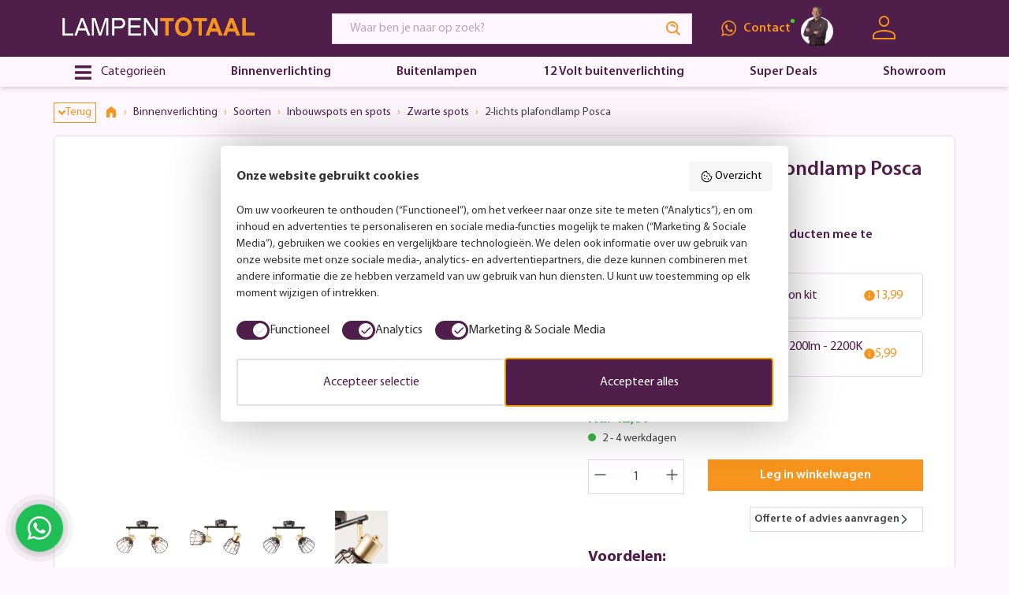

--- FILE ---
content_type: text/html; charset=UTF-8
request_url: https://www.lampentotaal.nl/2-lichts-plafondlamp-posca-85934
body_size: 67569
content:

<!DOCTYPE html>

<html lang="nl-NL"
      itemscope="itemscope"
      itemtype="https://schema.org/WebPage">

                                
    <head>
                                        <meta charset="utf-8"><script type="text/javascript">(window.NREUM||(NREUM={})).init={privacy:{cookies_enabled:true},ajax:{deny_list:["bam.eu01.nr-data.net"]},feature_flags:["soft_nav"],distributed_tracing:{enabled:true}};(window.NREUM||(NREUM={})).loader_config={agentID:"538625379",accountID:"3064061",trustKey:"3064061",xpid:"VwYBVVZVCRAEUFJXAAYDVl0=",licenseKey:"NRJS-2e36a6056a7c76f62cc",applicationID:"443577409",browserID:"538625379"};;/*! For license information please see nr-loader-spa-1.308.0.min.js.LICENSE.txt */
(()=>{var e,t,r={384:(e,t,r)=>{"use strict";r.d(t,{NT:()=>a,US:()=>u,Zm:()=>o,bQ:()=>d,dV:()=>c,pV:()=>l});var n=r(6154),i=r(1863),s=r(1910);const a={beacon:"bam.nr-data.net",errorBeacon:"bam.nr-data.net"};function o(){return n.gm.NREUM||(n.gm.NREUM={}),void 0===n.gm.newrelic&&(n.gm.newrelic=n.gm.NREUM),n.gm.NREUM}function c(){let e=o();return e.o||(e.o={ST:n.gm.setTimeout,SI:n.gm.setImmediate||n.gm.setInterval,CT:n.gm.clearTimeout,XHR:n.gm.XMLHttpRequest,REQ:n.gm.Request,EV:n.gm.Event,PR:n.gm.Promise,MO:n.gm.MutationObserver,FETCH:n.gm.fetch,WS:n.gm.WebSocket},(0,s.i)(...Object.values(e.o))),e}function d(e,t){let r=o();r.initializedAgents??={},t.initializedAt={ms:(0,i.t)(),date:new Date},r.initializedAgents[e]=t}function u(e,t){o()[e]=t}function l(){return function(){let e=o();const t=e.info||{};e.info={beacon:a.beacon,errorBeacon:a.errorBeacon,...t}}(),function(){let e=o();const t=e.init||{};e.init={...t}}(),c(),function(){let e=o();const t=e.loader_config||{};e.loader_config={...t}}(),o()}},782:(e,t,r)=>{"use strict";r.d(t,{T:()=>n});const n=r(860).K7.pageViewTiming},860:(e,t,r)=>{"use strict";r.d(t,{$J:()=>u,K7:()=>c,P3:()=>d,XX:()=>i,Yy:()=>o,df:()=>s,qY:()=>n,v4:()=>a});const n="events",i="jserrors",s="browser/blobs",a="rum",o="browser/logs",c={ajax:"ajax",genericEvents:"generic_events",jserrors:i,logging:"logging",metrics:"metrics",pageAction:"page_action",pageViewEvent:"page_view_event",pageViewTiming:"page_view_timing",sessionReplay:"session_replay",sessionTrace:"session_trace",softNav:"soft_navigations",spa:"spa"},d={[c.pageViewEvent]:1,[c.pageViewTiming]:2,[c.metrics]:3,[c.jserrors]:4,[c.spa]:5,[c.ajax]:6,[c.sessionTrace]:7,[c.softNav]:8,[c.sessionReplay]:9,[c.logging]:10,[c.genericEvents]:11},u={[c.pageViewEvent]:a,[c.pageViewTiming]:n,[c.ajax]:n,[c.spa]:n,[c.softNav]:n,[c.metrics]:i,[c.jserrors]:i,[c.sessionTrace]:s,[c.sessionReplay]:s,[c.logging]:o,[c.genericEvents]:"ins"}},944:(e,t,r)=>{"use strict";r.d(t,{R:()=>i});var n=r(3241);function i(e,t){"function"==typeof console.debug&&(console.debug("New Relic Warning: https://github.com/newrelic/newrelic-browser-agent/blob/main/docs/warning-codes.md#".concat(e),t),(0,n.W)({agentIdentifier:null,drained:null,type:"data",name:"warn",feature:"warn",data:{code:e,secondary:t}}))}},993:(e,t,r)=>{"use strict";r.d(t,{A$:()=>s,ET:()=>a,TZ:()=>o,p_:()=>i});var n=r(860);const i={ERROR:"ERROR",WARN:"WARN",INFO:"INFO",DEBUG:"DEBUG",TRACE:"TRACE"},s={OFF:0,ERROR:1,WARN:2,INFO:3,DEBUG:4,TRACE:5},a="log",o=n.K7.logging},1541:(e,t,r)=>{"use strict";r.d(t,{U:()=>i,f:()=>n});const n={MFE:"MFE",BA:"BA"};function i(e,t){if(2!==t?.harvestEndpointVersion)return{};const r=t.agentRef.runtime.appMetadata.agents[0].entityGuid;return e?{"source.id":e.id,"source.name":e.name,"source.type":e.type,"parent.id":e.parent?.id||r,"parent.type":e.parent?.type||n.BA}:{"entity.guid":r,appId:t.agentRef.info.applicationID}}},1687:(e,t,r)=>{"use strict";r.d(t,{Ak:()=>d,Ze:()=>h,x3:()=>u});var n=r(3241),i=r(7836),s=r(3606),a=r(860),o=r(2646);const c={};function d(e,t){const r={staged:!1,priority:a.P3[t]||0};l(e),c[e].get(t)||c[e].set(t,r)}function u(e,t){e&&c[e]&&(c[e].get(t)&&c[e].delete(t),p(e,t,!1),c[e].size&&f(e))}function l(e){if(!e)throw new Error("agentIdentifier required");c[e]||(c[e]=new Map)}function h(e="",t="feature",r=!1){if(l(e),!e||!c[e].get(t)||r)return p(e,t);c[e].get(t).staged=!0,f(e)}function f(e){const t=Array.from(c[e]);t.every(([e,t])=>t.staged)&&(t.sort((e,t)=>e[1].priority-t[1].priority),t.forEach(([t])=>{c[e].delete(t),p(e,t)}))}function p(e,t,r=!0){const a=e?i.ee.get(e):i.ee,c=s.i.handlers;if(!a.aborted&&a.backlog&&c){if((0,n.W)({agentIdentifier:e,type:"lifecycle",name:"drain",feature:t}),r){const e=a.backlog[t],r=c[t];if(r){for(let t=0;e&&t<e.length;++t)g(e[t],r);Object.entries(r).forEach(([e,t])=>{Object.values(t||{}).forEach(t=>{t[0]?.on&&t[0]?.context()instanceof o.y&&t[0].on(e,t[1])})})}}a.isolatedBacklog||delete c[t],a.backlog[t]=null,a.emit("drain-"+t,[])}}function g(e,t){var r=e[1];Object.values(t[r]||{}).forEach(t=>{var r=e[0];if(t[0]===r){var n=t[1],i=e[3],s=e[2];n.apply(i,s)}})}},1738:(e,t,r)=>{"use strict";r.d(t,{U:()=>f,Y:()=>h});var n=r(3241),i=r(9908),s=r(1863),a=r(944),o=r(5701),c=r(3969),d=r(8362),u=r(860),l=r(4261);function h(e,t,r,s){const h=s||r;!h||h[e]&&h[e]!==d.d.prototype[e]||(h[e]=function(){(0,i.p)(c.xV,["API/"+e+"/called"],void 0,u.K7.metrics,r.ee),(0,n.W)({agentIdentifier:r.agentIdentifier,drained:!!o.B?.[r.agentIdentifier],type:"data",name:"api",feature:l.Pl+e,data:{}});try{return t.apply(this,arguments)}catch(e){(0,a.R)(23,e)}})}function f(e,t,r,n,a){const o=e.info;null===r?delete o.jsAttributes[t]:o.jsAttributes[t]=r,(a||null===r)&&(0,i.p)(l.Pl+n,[(0,s.t)(),t,r],void 0,"session",e.ee)}},1741:(e,t,r)=>{"use strict";r.d(t,{W:()=>s});var n=r(944),i=r(4261);class s{#e(e,...t){if(this[e]!==s.prototype[e])return this[e](...t);(0,n.R)(35,e)}addPageAction(e,t){return this.#e(i.hG,e,t)}register(e){return this.#e(i.eY,e)}recordCustomEvent(e,t){return this.#e(i.fF,e,t)}setPageViewName(e,t){return this.#e(i.Fw,e,t)}setCustomAttribute(e,t,r){return this.#e(i.cD,e,t,r)}noticeError(e,t){return this.#e(i.o5,e,t)}setUserId(e,t=!1){return this.#e(i.Dl,e,t)}setApplicationVersion(e){return this.#e(i.nb,e)}setErrorHandler(e){return this.#e(i.bt,e)}addRelease(e,t){return this.#e(i.k6,e,t)}log(e,t){return this.#e(i.$9,e,t)}start(){return this.#e(i.d3)}finished(e){return this.#e(i.BL,e)}recordReplay(){return this.#e(i.CH)}pauseReplay(){return this.#e(i.Tb)}addToTrace(e){return this.#e(i.U2,e)}setCurrentRouteName(e){return this.#e(i.PA,e)}interaction(e){return this.#e(i.dT,e)}wrapLogger(e,t,r){return this.#e(i.Wb,e,t,r)}measure(e,t){return this.#e(i.V1,e,t)}consent(e){return this.#e(i.Pv,e)}}},1863:(e,t,r)=>{"use strict";function n(){return Math.floor(performance.now())}r.d(t,{t:()=>n})},1910:(e,t,r)=>{"use strict";r.d(t,{i:()=>s});var n=r(944);const i=new Map;function s(...e){return e.every(e=>{if(i.has(e))return i.get(e);const t="function"==typeof e?e.toString():"",r=t.includes("[native code]"),s=t.includes("nrWrapper");return r||s||(0,n.R)(64,e?.name||t),i.set(e,r),r})}},2555:(e,t,r)=>{"use strict";r.d(t,{D:()=>o,f:()=>a});var n=r(384),i=r(8122);const s={beacon:n.NT.beacon,errorBeacon:n.NT.errorBeacon,licenseKey:void 0,applicationID:void 0,sa:void 0,queueTime:void 0,applicationTime:void 0,ttGuid:void 0,user:void 0,account:void 0,product:void 0,extra:void 0,jsAttributes:{},userAttributes:void 0,atts:void 0,transactionName:void 0,tNamePlain:void 0};function a(e){try{return!!e.licenseKey&&!!e.errorBeacon&&!!e.applicationID}catch(e){return!1}}const o=e=>(0,i.a)(e,s)},2614:(e,t,r)=>{"use strict";r.d(t,{BB:()=>a,H3:()=>n,g:()=>d,iL:()=>c,tS:()=>o,uh:()=>i,wk:()=>s});const n="NRBA",i="SESSION",s=144e5,a=18e5,o={STARTED:"session-started",PAUSE:"session-pause",RESET:"session-reset",RESUME:"session-resume",UPDATE:"session-update"},c={SAME_TAB:"same-tab",CROSS_TAB:"cross-tab"},d={OFF:0,FULL:1,ERROR:2}},2646:(e,t,r)=>{"use strict";r.d(t,{y:()=>n});class n{constructor(e){this.contextId=e}}},2843:(e,t,r)=>{"use strict";r.d(t,{G:()=>s,u:()=>i});var n=r(3878);function i(e,t=!1,r,i){(0,n.DD)("visibilitychange",function(){if(t)return void("hidden"===document.visibilityState&&e());e(document.visibilityState)},r,i)}function s(e,t,r){(0,n.sp)("pagehide",e,t,r)}},3241:(e,t,r)=>{"use strict";r.d(t,{W:()=>s});var n=r(6154);const i="newrelic";function s(e={}){try{n.gm.dispatchEvent(new CustomEvent(i,{detail:e}))}catch(e){}}},3304:(e,t,r)=>{"use strict";r.d(t,{A:()=>s});var n=r(7836);const i=()=>{const e=new WeakSet;return(t,r)=>{if("object"==typeof r&&null!==r){if(e.has(r))return;e.add(r)}return r}};function s(e){try{return JSON.stringify(e,i())??""}catch(e){try{n.ee.emit("internal-error",[e])}catch(e){}return""}}},3333:(e,t,r)=>{"use strict";r.d(t,{$v:()=>u,TZ:()=>n,Xh:()=>c,Zp:()=>i,kd:()=>d,mq:()=>o,nf:()=>a,qN:()=>s});const n=r(860).K7.genericEvents,i=["auxclick","click","copy","keydown","paste","scrollend"],s=["focus","blur"],a=4,o=1e3,c=2e3,d=["PageAction","UserAction","BrowserPerformance"],u={RESOURCES:"experimental.resources",REGISTER:"register"}},3434:(e,t,r)=>{"use strict";r.d(t,{Jt:()=>s,YM:()=>d});var n=r(7836),i=r(5607);const s="nr@original:".concat(i.W),a=50;var o=Object.prototype.hasOwnProperty,c=!1;function d(e,t){return e||(e=n.ee),r.inPlace=function(e,t,n,i,s){n||(n="");const a="-"===n.charAt(0);for(let o=0;o<t.length;o++){const c=t[o],d=e[c];l(d)||(e[c]=r(d,a?c+n:n,i,c,s))}},r.flag=s,r;function r(t,r,n,c,d){return l(t)?t:(r||(r=""),nrWrapper[s]=t,function(e,t,r){if(Object.defineProperty&&Object.keys)try{return Object.keys(e).forEach(function(r){Object.defineProperty(t,r,{get:function(){return e[r]},set:function(t){return e[r]=t,t}})}),t}catch(e){u([e],r)}for(var n in e)o.call(e,n)&&(t[n]=e[n])}(t,nrWrapper,e),nrWrapper);function nrWrapper(){var s,o,l,h;let f;try{o=this,s=[...arguments],l="function"==typeof n?n(s,o):n||{}}catch(t){u([t,"",[s,o,c],l],e)}i(r+"start",[s,o,c],l,d);const p=performance.now();let g;try{return h=t.apply(o,s),g=performance.now(),h}catch(e){throw g=performance.now(),i(r+"err",[s,o,e],l,d),f=e,f}finally{const e=g-p,t={start:p,end:g,duration:e,isLongTask:e>=a,methodName:c,thrownError:f};t.isLongTask&&i("long-task",[t,o],l,d),i(r+"end",[s,o,h],l,d)}}}function i(r,n,i,s){if(!c||t){var a=c;c=!0;try{e.emit(r,n,i,t,s)}catch(t){u([t,r,n,i],e)}c=a}}}function u(e,t){t||(t=n.ee);try{t.emit("internal-error",e)}catch(e){}}function l(e){return!(e&&"function"==typeof e&&e.apply&&!e[s])}},3606:(e,t,r)=>{"use strict";r.d(t,{i:()=>s});var n=r(9908);s.on=a;var i=s.handlers={};function s(e,t,r,s){a(s||n.d,i,e,t,r)}function a(e,t,r,i,s){s||(s="feature"),e||(e=n.d);var a=t[s]=t[s]||{};(a[r]=a[r]||[]).push([e,i])}},3738:(e,t,r)=>{"use strict";r.d(t,{He:()=>i,Kp:()=>o,Lc:()=>d,Rz:()=>u,TZ:()=>n,bD:()=>s,d3:()=>a,jx:()=>l,sl:()=>h,uP:()=>c});const n=r(860).K7.sessionTrace,i="bstResource",s="resource",a="-start",o="-end",c="fn"+a,d="fn"+o,u="pushState",l=1e3,h=3e4},3785:(e,t,r)=>{"use strict";r.d(t,{R:()=>c,b:()=>d});var n=r(9908),i=r(1863),s=r(860),a=r(3969),o=r(993);function c(e,t,r={},c=o.p_.INFO,d=!0,u,l=(0,i.t)()){(0,n.p)(a.xV,["API/logging/".concat(c.toLowerCase(),"/called")],void 0,s.K7.metrics,e),(0,n.p)(o.ET,[l,t,r,c,d,u],void 0,s.K7.logging,e)}function d(e){return"string"==typeof e&&Object.values(o.p_).some(t=>t===e.toUpperCase().trim())}},3878:(e,t,r)=>{"use strict";function n(e,t){return{capture:e,passive:!1,signal:t}}function i(e,t,r=!1,i){window.addEventListener(e,t,n(r,i))}function s(e,t,r=!1,i){document.addEventListener(e,t,n(r,i))}r.d(t,{DD:()=>s,jT:()=>n,sp:()=>i})},3962:(e,t,r)=>{"use strict";r.d(t,{AM:()=>a,O2:()=>l,OV:()=>s,Qu:()=>h,TZ:()=>c,ih:()=>f,pP:()=>o,t1:()=>u,tC:()=>i,wD:()=>d});var n=r(860);const i=["click","keydown","submit"],s="popstate",a="api",o="initialPageLoad",c=n.K7.softNav,d=5e3,u=500,l={INITIAL_PAGE_LOAD:"",ROUTE_CHANGE:1,UNSPECIFIED:2},h={INTERACTION:1,AJAX:2,CUSTOM_END:3,CUSTOM_TRACER:4},f={IP:"in progress",PF:"pending finish",FIN:"finished",CAN:"cancelled"}},3969:(e,t,r)=>{"use strict";r.d(t,{TZ:()=>n,XG:()=>o,rs:()=>i,xV:()=>a,z_:()=>s});const n=r(860).K7.metrics,i="sm",s="cm",a="storeSupportabilityMetrics",o="storeEventMetrics"},4234:(e,t,r)=>{"use strict";r.d(t,{W:()=>s});var n=r(7836),i=r(1687);class s{constructor(e,t){this.agentIdentifier=e,this.ee=n.ee.get(e),this.featureName=t,this.blocked=!1}deregisterDrain(){(0,i.x3)(this.agentIdentifier,this.featureName)}}},4261:(e,t,r)=>{"use strict";r.d(t,{$9:()=>u,BL:()=>c,CH:()=>p,Dl:()=>R,Fw:()=>w,PA:()=>v,Pl:()=>n,Pv:()=>A,Tb:()=>h,U2:()=>a,V1:()=>E,Wb:()=>T,bt:()=>y,cD:()=>b,d3:()=>x,dT:()=>d,eY:()=>g,fF:()=>f,hG:()=>s,hw:()=>i,k6:()=>o,nb:()=>m,o5:()=>l});const n="api-",i=n+"ixn-",s="addPageAction",a="addToTrace",o="addRelease",c="finished",d="interaction",u="log",l="noticeError",h="pauseReplay",f="recordCustomEvent",p="recordReplay",g="register",m="setApplicationVersion",v="setCurrentRouteName",b="setCustomAttribute",y="setErrorHandler",w="setPageViewName",R="setUserId",x="start",T="wrapLogger",E="measure",A="consent"},5205:(e,t,r)=>{"use strict";r.d(t,{j:()=>S});var n=r(384),i=r(1741);var s=r(2555),a=r(3333);const o=e=>{if(!e||"string"!=typeof e)return!1;try{document.createDocumentFragment().querySelector(e)}catch{return!1}return!0};var c=r(2614),d=r(944),u=r(8122);const l="[data-nr-mask]",h=e=>(0,u.a)(e,(()=>{const e={feature_flags:[],experimental:{allow_registered_children:!1,resources:!1},mask_selector:"*",block_selector:"[data-nr-block]",mask_input_options:{color:!1,date:!1,"datetime-local":!1,email:!1,month:!1,number:!1,range:!1,search:!1,tel:!1,text:!1,time:!1,url:!1,week:!1,textarea:!1,select:!1,password:!0}};return{ajax:{deny_list:void 0,block_internal:!0,enabled:!0,autoStart:!0},api:{get allow_registered_children(){return e.feature_flags.includes(a.$v.REGISTER)||e.experimental.allow_registered_children},set allow_registered_children(t){e.experimental.allow_registered_children=t},duplicate_registered_data:!1},browser_consent_mode:{enabled:!1},distributed_tracing:{enabled:void 0,exclude_newrelic_header:void 0,cors_use_newrelic_header:void 0,cors_use_tracecontext_headers:void 0,allowed_origins:void 0},get feature_flags(){return e.feature_flags},set feature_flags(t){e.feature_flags=t},generic_events:{enabled:!0,autoStart:!0},harvest:{interval:30},jserrors:{enabled:!0,autoStart:!0},logging:{enabled:!0,autoStart:!0},metrics:{enabled:!0,autoStart:!0},obfuscate:void 0,page_action:{enabled:!0},page_view_event:{enabled:!0,autoStart:!0},page_view_timing:{enabled:!0,autoStart:!0},performance:{capture_marks:!1,capture_measures:!1,capture_detail:!0,resources:{get enabled(){return e.feature_flags.includes(a.$v.RESOURCES)||e.experimental.resources},set enabled(t){e.experimental.resources=t},asset_types:[],first_party_domains:[],ignore_newrelic:!0}},privacy:{cookies_enabled:!0},proxy:{assets:void 0,beacon:void 0},session:{expiresMs:c.wk,inactiveMs:c.BB},session_replay:{autoStart:!0,enabled:!1,preload:!1,sampling_rate:10,error_sampling_rate:100,collect_fonts:!1,inline_images:!1,fix_stylesheets:!0,mask_all_inputs:!0,get mask_text_selector(){return e.mask_selector},set mask_text_selector(t){o(t)?e.mask_selector="".concat(t,",").concat(l):""===t||null===t?e.mask_selector=l:(0,d.R)(5,t)},get block_class(){return"nr-block"},get ignore_class(){return"nr-ignore"},get mask_text_class(){return"nr-mask"},get block_selector(){return e.block_selector},set block_selector(t){o(t)?e.block_selector+=",".concat(t):""!==t&&(0,d.R)(6,t)},get mask_input_options(){return e.mask_input_options},set mask_input_options(t){t&&"object"==typeof t?e.mask_input_options={...t,password:!0}:(0,d.R)(7,t)}},session_trace:{enabled:!0,autoStart:!0},soft_navigations:{enabled:!0,autoStart:!0},spa:{enabled:!0,autoStart:!0},ssl:void 0,user_actions:{enabled:!0,elementAttributes:["id","className","tagName","type"]}}})());var f=r(6154),p=r(9324);let g=0;const m={buildEnv:p.F3,distMethod:p.Xs,version:p.xv,originTime:f.WN},v={consented:!1},b={appMetadata:{},get consented(){return this.session?.state?.consent||v.consented},set consented(e){v.consented=e},customTransaction:void 0,denyList:void 0,disabled:!1,harvester:void 0,isolatedBacklog:!1,isRecording:!1,loaderType:void 0,maxBytes:3e4,obfuscator:void 0,onerror:void 0,ptid:void 0,releaseIds:{},session:void 0,timeKeeper:void 0,registeredEntities:[],jsAttributesMetadata:{bytes:0},get harvestCount(){return++g}},y=e=>{const t=(0,u.a)(e,b),r=Object.keys(m).reduce((e,t)=>(e[t]={value:m[t],writable:!1,configurable:!0,enumerable:!0},e),{});return Object.defineProperties(t,r)};var w=r(5701);const R=e=>{const t=e.startsWith("http");e+="/",r.p=t?e:"https://"+e};var x=r(7836),T=r(3241);const E={accountID:void 0,trustKey:void 0,agentID:void 0,licenseKey:void 0,applicationID:void 0,xpid:void 0},A=e=>(0,u.a)(e,E),_=new Set;function S(e,t={},r,a){let{init:o,info:c,loader_config:d,runtime:u={},exposed:l=!0}=t;if(!c){const e=(0,n.pV)();o=e.init,c=e.info,d=e.loader_config}e.init=h(o||{}),e.loader_config=A(d||{}),c.jsAttributes??={},f.bv&&(c.jsAttributes.isWorker=!0),e.info=(0,s.D)(c);const p=e.init,g=[c.beacon,c.errorBeacon];_.has(e.agentIdentifier)||(p.proxy.assets&&(R(p.proxy.assets),g.push(p.proxy.assets)),p.proxy.beacon&&g.push(p.proxy.beacon),e.beacons=[...g],function(e){const t=(0,n.pV)();Object.getOwnPropertyNames(i.W.prototype).forEach(r=>{const n=i.W.prototype[r];if("function"!=typeof n||"constructor"===n)return;let s=t[r];e[r]&&!1!==e.exposed&&"micro-agent"!==e.runtime?.loaderType&&(t[r]=(...t)=>{const n=e[r](...t);return s?s(...t):n})})}(e),(0,n.US)("activatedFeatures",w.B)),u.denyList=[...p.ajax.deny_list||[],...p.ajax.block_internal?g:[]],u.ptid=e.agentIdentifier,u.loaderType=r,e.runtime=y(u),_.has(e.agentIdentifier)||(e.ee=x.ee.get(e.agentIdentifier),e.exposed=l,(0,T.W)({agentIdentifier:e.agentIdentifier,drained:!!w.B?.[e.agentIdentifier],type:"lifecycle",name:"initialize",feature:void 0,data:e.config})),_.add(e.agentIdentifier)}},5270:(e,t,r)=>{"use strict";r.d(t,{Aw:()=>a,SR:()=>s,rF:()=>o});var n=r(384),i=r(7767);function s(e){return!!(0,n.dV)().o.MO&&(0,i.V)(e)&&!0===e?.session_trace.enabled}function a(e){return!0===e?.session_replay.preload&&s(e)}function o(e,t){try{if("string"==typeof t?.type){if("password"===t.type.toLowerCase())return"*".repeat(e?.length||0);if(void 0!==t?.dataset?.nrUnmask||t?.classList?.contains("nr-unmask"))return e}}catch(e){}return"string"==typeof e?e.replace(/[\S]/g,"*"):"*".repeat(e?.length||0)}},5289:(e,t,r)=>{"use strict";r.d(t,{GG:()=>a,Qr:()=>c,sB:()=>o});var n=r(3878),i=r(6389);function s(){return"undefined"==typeof document||"complete"===document.readyState}function a(e,t){if(s())return e();const r=(0,i.J)(e),a=setInterval(()=>{s()&&(clearInterval(a),r())},500);(0,n.sp)("load",r,t)}function o(e){if(s())return e();(0,n.DD)("DOMContentLoaded",e)}function c(e){if(s())return e();(0,n.sp)("popstate",e)}},5607:(e,t,r)=>{"use strict";r.d(t,{W:()=>n});const n=(0,r(9566).bz)()},5701:(e,t,r)=>{"use strict";r.d(t,{B:()=>s,t:()=>a});var n=r(3241);const i=new Set,s={};function a(e,t){const r=t.agentIdentifier;s[r]??={},e&&"object"==typeof e&&(i.has(r)||(t.ee.emit("rumresp",[e]),s[r]=e,i.add(r),(0,n.W)({agentIdentifier:r,loaded:!0,drained:!0,type:"lifecycle",name:"load",feature:void 0,data:e})))}},6154:(e,t,r)=>{"use strict";r.d(t,{OF:()=>d,RI:()=>i,WN:()=>h,bv:()=>s,eN:()=>f,gm:()=>a,lR:()=>l,m:()=>c,mw:()=>o,sb:()=>u});var n=r(1863);const i="undefined"!=typeof window&&!!window.document,s="undefined"!=typeof WorkerGlobalScope&&("undefined"!=typeof self&&self instanceof WorkerGlobalScope&&self.navigator instanceof WorkerNavigator||"undefined"!=typeof globalThis&&globalThis instanceof WorkerGlobalScope&&globalThis.navigator instanceof WorkerNavigator),a=i?window:"undefined"!=typeof WorkerGlobalScope&&("undefined"!=typeof self&&self instanceof WorkerGlobalScope&&self||"undefined"!=typeof globalThis&&globalThis instanceof WorkerGlobalScope&&globalThis),o=Boolean("hidden"===a?.document?.visibilityState),c=""+a?.location,d=/iPad|iPhone|iPod/.test(a.navigator?.userAgent),u=d&&"undefined"==typeof SharedWorker,l=(()=>{const e=a.navigator?.userAgent?.match(/Firefox[/\s](\d+\.\d+)/);return Array.isArray(e)&&e.length>=2?+e[1]:0})(),h=Date.now()-(0,n.t)(),f=()=>"undefined"!=typeof PerformanceNavigationTiming&&a?.performance?.getEntriesByType("navigation")?.[0]?.responseStart},6344:(e,t,r)=>{"use strict";r.d(t,{BB:()=>u,Qb:()=>l,TZ:()=>i,Ug:()=>a,Vh:()=>s,_s:()=>o,bc:()=>d,yP:()=>c});var n=r(2614);const i=r(860).K7.sessionReplay,s="errorDuringReplay",a=.12,o={DomContentLoaded:0,Load:1,FullSnapshot:2,IncrementalSnapshot:3,Meta:4,Custom:5},c={[n.g.ERROR]:15e3,[n.g.FULL]:3e5,[n.g.OFF]:0},d={RESET:{message:"Session was reset",sm:"Reset"},IMPORT:{message:"Recorder failed to import",sm:"Import"},TOO_MANY:{message:"429: Too Many Requests",sm:"Too-Many"},TOO_BIG:{message:"Payload was too large",sm:"Too-Big"},CROSS_TAB:{message:"Session Entity was set to OFF on another tab",sm:"Cross-Tab"},ENTITLEMENTS:{message:"Session Replay is not allowed and will not be started",sm:"Entitlement"}},u=5e3,l={API:"api",RESUME:"resume",SWITCH_TO_FULL:"switchToFull",INITIALIZE:"initialize",PRELOAD:"preload"}},6389:(e,t,r)=>{"use strict";function n(e,t=500,r={}){const n=r?.leading||!1;let i;return(...r)=>{n&&void 0===i&&(e.apply(this,r),i=setTimeout(()=>{i=clearTimeout(i)},t)),n||(clearTimeout(i),i=setTimeout(()=>{e.apply(this,r)},t))}}function i(e){let t=!1;return(...r)=>{t||(t=!0,e.apply(this,r))}}r.d(t,{J:()=>i,s:()=>n})},6630:(e,t,r)=>{"use strict";r.d(t,{T:()=>n});const n=r(860).K7.pageViewEvent},6774:(e,t,r)=>{"use strict";r.d(t,{T:()=>n});const n=r(860).K7.jserrors},7295:(e,t,r)=>{"use strict";r.d(t,{Xv:()=>a,gX:()=>i,iW:()=>s});var n=[];function i(e){if(!e||s(e))return!1;if(0===n.length)return!0;if("*"===n[0].hostname)return!1;for(var t=0;t<n.length;t++){var r=n[t];if(r.hostname.test(e.hostname)&&r.pathname.test(e.pathname))return!1}return!0}function s(e){return void 0===e.hostname}function a(e){if(n=[],e&&e.length)for(var t=0;t<e.length;t++){let r=e[t];if(!r)continue;if("*"===r)return void(n=[{hostname:"*"}]);0===r.indexOf("http://")?r=r.substring(7):0===r.indexOf("https://")&&(r=r.substring(8));const i=r.indexOf("/");let s,a;i>0?(s=r.substring(0,i),a=r.substring(i)):(s=r,a="*");let[c]=s.split(":");n.push({hostname:o(c),pathname:o(a,!0)})}}function o(e,t=!1){const r=e.replace(/[.+?^${}()|[\]\\]/g,e=>"\\"+e).replace(/\*/g,".*?");return new RegExp((t?"^":"")+r+"$")}},7485:(e,t,r)=>{"use strict";r.d(t,{D:()=>i});var n=r(6154);function i(e){if(0===(e||"").indexOf("data:"))return{protocol:"data"};try{const t=new URL(e,location.href),r={port:t.port,hostname:t.hostname,pathname:t.pathname,search:t.search,protocol:t.protocol.slice(0,t.protocol.indexOf(":")),sameOrigin:t.protocol===n.gm?.location?.protocol&&t.host===n.gm?.location?.host};return r.port&&""!==r.port||("http:"===t.protocol&&(r.port="80"),"https:"===t.protocol&&(r.port="443")),r.pathname&&""!==r.pathname?r.pathname.startsWith("/")||(r.pathname="/".concat(r.pathname)):r.pathname="/",r}catch(e){return{}}}},7699:(e,t,r)=>{"use strict";r.d(t,{It:()=>s,KC:()=>o,No:()=>i,qh:()=>a});var n=r(860);const i=16e3,s=1e6,a="SESSION_ERROR",o={[n.K7.logging]:!0,[n.K7.genericEvents]:!1,[n.K7.jserrors]:!1,[n.K7.ajax]:!1}},7767:(e,t,r)=>{"use strict";r.d(t,{V:()=>i});var n=r(6154);const i=e=>n.RI&&!0===e?.privacy.cookies_enabled},7836:(e,t,r)=>{"use strict";r.d(t,{P:()=>o,ee:()=>c});var n=r(384),i=r(8990),s=r(2646),a=r(5607);const o="nr@context:".concat(a.W),c=function e(t,r){var n={},a={},u={},l=!1;try{l=16===r.length&&d.initializedAgents?.[r]?.runtime.isolatedBacklog}catch(e){}var h={on:p,addEventListener:p,removeEventListener:function(e,t){var r=n[e];if(!r)return;for(var i=0;i<r.length;i++)r[i]===t&&r.splice(i,1)},emit:function(e,r,n,i,s){!1!==s&&(s=!0);if(c.aborted&&!i)return;t&&s&&t.emit(e,r,n);var o=f(n);g(e).forEach(e=>{e.apply(o,r)});var d=v()[a[e]];d&&d.push([h,e,r,o]);return o},get:m,listeners:g,context:f,buffer:function(e,t){const r=v();if(t=t||"feature",h.aborted)return;Object.entries(e||{}).forEach(([e,n])=>{a[n]=t,t in r||(r[t]=[])})},abort:function(){h._aborted=!0,Object.keys(h.backlog).forEach(e=>{delete h.backlog[e]})},isBuffering:function(e){return!!v()[a[e]]},debugId:r,backlog:l?{}:t&&"object"==typeof t.backlog?t.backlog:{},isolatedBacklog:l};return Object.defineProperty(h,"aborted",{get:()=>{let e=h._aborted||!1;return e||(t&&(e=t.aborted),e)}}),h;function f(e){return e&&e instanceof s.y?e:e?(0,i.I)(e,o,()=>new s.y(o)):new s.y(o)}function p(e,t){n[e]=g(e).concat(t)}function g(e){return n[e]||[]}function m(t){return u[t]=u[t]||e(h,t)}function v(){return h.backlog}}(void 0,"globalEE"),d=(0,n.Zm)();d.ee||(d.ee=c)},8122:(e,t,r)=>{"use strict";r.d(t,{a:()=>i});var n=r(944);function i(e,t){try{if(!e||"object"!=typeof e)return(0,n.R)(3);if(!t||"object"!=typeof t)return(0,n.R)(4);const r=Object.create(Object.getPrototypeOf(t),Object.getOwnPropertyDescriptors(t)),s=0===Object.keys(r).length?e:r;for(let a in s)if(void 0!==e[a])try{if(null===e[a]){r[a]=null;continue}Array.isArray(e[a])&&Array.isArray(t[a])?r[a]=Array.from(new Set([...e[a],...t[a]])):"object"==typeof e[a]&&"object"==typeof t[a]?r[a]=i(e[a],t[a]):r[a]=e[a]}catch(e){r[a]||(0,n.R)(1,e)}return r}catch(e){(0,n.R)(2,e)}}},8139:(e,t,r)=>{"use strict";r.d(t,{u:()=>h});var n=r(7836),i=r(3434),s=r(8990),a=r(6154);const o={},c=a.gm.XMLHttpRequest,d="addEventListener",u="removeEventListener",l="nr@wrapped:".concat(n.P);function h(e){var t=function(e){return(e||n.ee).get("events")}(e);if(o[t.debugId]++)return t;o[t.debugId]=1;var r=(0,i.YM)(t,!0);function h(e){r.inPlace(e,[d,u],"-",p)}function p(e,t){return e[1]}return"getPrototypeOf"in Object&&(a.RI&&f(document,h),c&&f(c.prototype,h),f(a.gm,h)),t.on(d+"-start",function(e,t){var n=e[1];if(null!==n&&("function"==typeof n||"object"==typeof n)&&"newrelic"!==e[0]){var i=(0,s.I)(n,l,function(){var e={object:function(){if("function"!=typeof n.handleEvent)return;return n.handleEvent.apply(n,arguments)},function:n}[typeof n];return e?r(e,"fn-",null,e.name||"anonymous"):n});this.wrapped=e[1]=i}}),t.on(u+"-start",function(e){e[1]=this.wrapped||e[1]}),t}function f(e,t,...r){let n=e;for(;"object"==typeof n&&!Object.prototype.hasOwnProperty.call(n,d);)n=Object.getPrototypeOf(n);n&&t(n,...r)}},8362:(e,t,r)=>{"use strict";r.d(t,{d:()=>s});var n=r(9566),i=r(1741);class s extends i.W{agentIdentifier=(0,n.LA)(16)}},8374:(e,t,r)=>{r.nc=(()=>{try{return document?.currentScript?.nonce}catch(e){}return""})()},8990:(e,t,r)=>{"use strict";r.d(t,{I:()=>i});var n=Object.prototype.hasOwnProperty;function i(e,t,r){if(n.call(e,t))return e[t];var i=r();if(Object.defineProperty&&Object.keys)try{return Object.defineProperty(e,t,{value:i,writable:!0,enumerable:!1}),i}catch(e){}return e[t]=i,i}},9119:(e,t,r)=>{"use strict";r.d(t,{L:()=>s});var n=/([^?#]*)[^#]*(#[^?]*|$).*/,i=/([^?#]*)().*/;function s(e,t){return e?e.replace(t?n:i,"$1$2"):e}},9300:(e,t,r)=>{"use strict";r.d(t,{T:()=>n});const n=r(860).K7.ajax},9324:(e,t,r)=>{"use strict";r.d(t,{AJ:()=>a,F3:()=>i,Xs:()=>s,Yq:()=>o,xv:()=>n});const n="1.308.0",i="PROD",s="CDN",a="@newrelic/rrweb",o="1.0.1"},9566:(e,t,r)=>{"use strict";r.d(t,{LA:()=>o,ZF:()=>c,bz:()=>a,el:()=>d});var n=r(6154);const i="xxxxxxxx-xxxx-4xxx-yxxx-xxxxxxxxxxxx";function s(e,t){return e?15&e[t]:16*Math.random()|0}function a(){const e=n.gm?.crypto||n.gm?.msCrypto;let t,r=0;return e&&e.getRandomValues&&(t=e.getRandomValues(new Uint8Array(30))),i.split("").map(e=>"x"===e?s(t,r++).toString(16):"y"===e?(3&s()|8).toString(16):e).join("")}function o(e){const t=n.gm?.crypto||n.gm?.msCrypto;let r,i=0;t&&t.getRandomValues&&(r=t.getRandomValues(new Uint8Array(e)));const a=[];for(var o=0;o<e;o++)a.push(s(r,i++).toString(16));return a.join("")}function c(){return o(16)}function d(){return o(32)}},9908:(e,t,r)=>{"use strict";r.d(t,{d:()=>n,p:()=>i});var n=r(7836).ee.get("handle");function i(e,t,r,i,s){s?(s.buffer([e],i),s.emit(e,t,r)):(n.buffer([e],i),n.emit(e,t,r))}}},n={};function i(e){var t=n[e];if(void 0!==t)return t.exports;var s=n[e]={exports:{}};return r[e](s,s.exports,i),s.exports}i.m=r,i.d=(e,t)=>{for(var r in t)i.o(t,r)&&!i.o(e,r)&&Object.defineProperty(e,r,{enumerable:!0,get:t[r]})},i.f={},i.e=e=>Promise.all(Object.keys(i.f).reduce((t,r)=>(i.f[r](e,t),t),[])),i.u=e=>({212:"nr-spa-compressor",249:"nr-spa-recorder",478:"nr-spa"}[e]+"-1.308.0.min.js"),i.o=(e,t)=>Object.prototype.hasOwnProperty.call(e,t),e={},t="NRBA-1.308.0.PROD:",i.l=(r,n,s,a)=>{if(e[r])e[r].push(n);else{var o,c;if(void 0!==s)for(var d=document.getElementsByTagName("script"),u=0;u<d.length;u++){var l=d[u];if(l.getAttribute("src")==r||l.getAttribute("data-webpack")==t+s){o=l;break}}if(!o){c=!0;var h={478:"sha512-RSfSVnmHk59T/uIPbdSE0LPeqcEdF4/+XhfJdBuccH5rYMOEZDhFdtnh6X6nJk7hGpzHd9Ujhsy7lZEz/ORYCQ==",249:"sha512-ehJXhmntm85NSqW4MkhfQqmeKFulra3klDyY0OPDUE+sQ3GokHlPh1pmAzuNy//3j4ac6lzIbmXLvGQBMYmrkg==",212:"sha512-B9h4CR46ndKRgMBcK+j67uSR2RCnJfGefU+A7FrgR/k42ovXy5x/MAVFiSvFxuVeEk/pNLgvYGMp1cBSK/G6Fg=="};(o=document.createElement("script")).charset="utf-8",i.nc&&o.setAttribute("nonce",i.nc),o.setAttribute("data-webpack",t+s),o.src=r,0!==o.src.indexOf(window.location.origin+"/")&&(o.crossOrigin="anonymous"),h[a]&&(o.integrity=h[a])}e[r]=[n];var f=(t,n)=>{o.onerror=o.onload=null,clearTimeout(p);var i=e[r];if(delete e[r],o.parentNode&&o.parentNode.removeChild(o),i&&i.forEach(e=>e(n)),t)return t(n)},p=setTimeout(f.bind(null,void 0,{type:"timeout",target:o}),12e4);o.onerror=f.bind(null,o.onerror),o.onload=f.bind(null,o.onload),c&&document.head.appendChild(o)}},i.r=e=>{"undefined"!=typeof Symbol&&Symbol.toStringTag&&Object.defineProperty(e,Symbol.toStringTag,{value:"Module"}),Object.defineProperty(e,"__esModule",{value:!0})},i.p="https://js-agent.newrelic.com/",(()=>{var e={38:0,788:0};i.f.j=(t,r)=>{var n=i.o(e,t)?e[t]:void 0;if(0!==n)if(n)r.push(n[2]);else{var s=new Promise((r,i)=>n=e[t]=[r,i]);r.push(n[2]=s);var a=i.p+i.u(t),o=new Error;i.l(a,r=>{if(i.o(e,t)&&(0!==(n=e[t])&&(e[t]=void 0),n)){var s=r&&("load"===r.type?"missing":r.type),a=r&&r.target&&r.target.src;o.message="Loading chunk "+t+" failed: ("+s+": "+a+")",o.name="ChunkLoadError",o.type=s,o.request=a,n[1](o)}},"chunk-"+t,t)}};var t=(t,r)=>{var n,s,[a,o,c]=r,d=0;if(a.some(t=>0!==e[t])){for(n in o)i.o(o,n)&&(i.m[n]=o[n]);if(c)c(i)}for(t&&t(r);d<a.length;d++)s=a[d],i.o(e,s)&&e[s]&&e[s][0](),e[s]=0},r=self["webpackChunk:NRBA-1.308.0.PROD"]=self["webpackChunk:NRBA-1.308.0.PROD"]||[];r.forEach(t.bind(null,0)),r.push=t.bind(null,r.push.bind(r))})(),(()=>{"use strict";i(8374);var e=i(8362),t=i(860);const r=Object.values(t.K7);var n=i(5205);var s=i(9908),a=i(1863),o=i(4261),c=i(1738);var d=i(1687),u=i(4234),l=i(5289),h=i(6154),f=i(944),p=i(5270),g=i(7767),m=i(6389),v=i(7699);class b extends u.W{constructor(e,t){super(e.agentIdentifier,t),this.agentRef=e,this.abortHandler=void 0,this.featAggregate=void 0,this.loadedSuccessfully=void 0,this.onAggregateImported=new Promise(e=>{this.loadedSuccessfully=e}),this.deferred=Promise.resolve(),!1===e.init[this.featureName].autoStart?this.deferred=new Promise((t,r)=>{this.ee.on("manual-start-all",(0,m.J)(()=>{(0,d.Ak)(e.agentIdentifier,this.featureName),t()}))}):(0,d.Ak)(e.agentIdentifier,t)}importAggregator(e,t,r={}){if(this.featAggregate)return;const n=async()=>{let n;await this.deferred;try{if((0,g.V)(e.init)){const{setupAgentSession:t}=await i.e(478).then(i.bind(i,8766));n=t(e)}}catch(e){(0,f.R)(20,e),this.ee.emit("internal-error",[e]),(0,s.p)(v.qh,[e],void 0,this.featureName,this.ee)}try{if(!this.#t(this.featureName,n,e.init))return(0,d.Ze)(this.agentIdentifier,this.featureName),void this.loadedSuccessfully(!1);const{Aggregate:i}=await t();this.featAggregate=new i(e,r),e.runtime.harvester.initializedAggregates.push(this.featAggregate),this.loadedSuccessfully(!0)}catch(e){(0,f.R)(34,e),this.abortHandler?.(),(0,d.Ze)(this.agentIdentifier,this.featureName,!0),this.loadedSuccessfully(!1),this.ee&&this.ee.abort()}};h.RI?(0,l.GG)(()=>n(),!0):n()}#t(e,r,n){if(this.blocked)return!1;switch(e){case t.K7.sessionReplay:return(0,p.SR)(n)&&!!r;case t.K7.sessionTrace:return!!r;default:return!0}}}var y=i(6630),w=i(2614),R=i(3241);class x extends b{static featureName=y.T;constructor(e){var t;super(e,y.T),this.setupInspectionEvents(e.agentIdentifier),t=e,(0,c.Y)(o.Fw,function(e,r){"string"==typeof e&&("/"!==e.charAt(0)&&(e="/"+e),t.runtime.customTransaction=(r||"http://custom.transaction")+e,(0,s.p)(o.Pl+o.Fw,[(0,a.t)()],void 0,void 0,t.ee))},t),this.importAggregator(e,()=>i.e(478).then(i.bind(i,2467)))}setupInspectionEvents(e){const t=(t,r)=>{t&&(0,R.W)({agentIdentifier:e,timeStamp:t.timeStamp,loaded:"complete"===t.target.readyState,type:"window",name:r,data:t.target.location+""})};(0,l.sB)(e=>{t(e,"DOMContentLoaded")}),(0,l.GG)(e=>{t(e,"load")}),(0,l.Qr)(e=>{t(e,"navigate")}),this.ee.on(w.tS.UPDATE,(t,r)=>{(0,R.W)({agentIdentifier:e,type:"lifecycle",name:"session",data:r})})}}var T=i(384);class E extends e.d{constructor(e){var t;(super(),h.gm)?(this.features={},(0,T.bQ)(this.agentIdentifier,this),this.desiredFeatures=new Set(e.features||[]),this.desiredFeatures.add(x),(0,n.j)(this,e,e.loaderType||"agent"),t=this,(0,c.Y)(o.cD,function(e,r,n=!1){if("string"==typeof e){if(["string","number","boolean"].includes(typeof r)||null===r)return(0,c.U)(t,e,r,o.cD,n);(0,f.R)(40,typeof r)}else(0,f.R)(39,typeof e)},t),function(e){(0,c.Y)(o.Dl,function(t,r=!1){if("string"!=typeof t&&null!==t)return void(0,f.R)(41,typeof t);const n=e.info.jsAttributes["enduser.id"];r&&null!=n&&n!==t?(0,s.p)(o.Pl+"setUserIdAndResetSession",[t],void 0,"session",e.ee):(0,c.U)(e,"enduser.id",t,o.Dl,!0)},e)}(this),function(e){(0,c.Y)(o.nb,function(t){if("string"==typeof t||null===t)return(0,c.U)(e,"application.version",t,o.nb,!1);(0,f.R)(42,typeof t)},e)}(this),function(e){(0,c.Y)(o.d3,function(){e.ee.emit("manual-start-all")},e)}(this),function(e){(0,c.Y)(o.Pv,function(t=!0){if("boolean"==typeof t){if((0,s.p)(o.Pl+o.Pv,[t],void 0,"session",e.ee),e.runtime.consented=t,t){const t=e.features.page_view_event;t.onAggregateImported.then(e=>{const r=t.featAggregate;e&&!r.sentRum&&r.sendRum()})}}else(0,f.R)(65,typeof t)},e)}(this),this.run()):(0,f.R)(21)}get config(){return{info:this.info,init:this.init,loader_config:this.loader_config,runtime:this.runtime}}get api(){return this}run(){try{const e=function(e){const t={};return r.forEach(r=>{t[r]=!!e[r]?.enabled}),t}(this.init),n=[...this.desiredFeatures];n.sort((e,r)=>t.P3[e.featureName]-t.P3[r.featureName]),n.forEach(r=>{if(!e[r.featureName]&&r.featureName!==t.K7.pageViewEvent)return;if(r.featureName===t.K7.spa)return void(0,f.R)(67);const n=function(e){switch(e){case t.K7.ajax:return[t.K7.jserrors];case t.K7.sessionTrace:return[t.K7.ajax,t.K7.pageViewEvent];case t.K7.sessionReplay:return[t.K7.sessionTrace];case t.K7.pageViewTiming:return[t.K7.pageViewEvent];default:return[]}}(r.featureName).filter(e=>!(e in this.features));n.length>0&&(0,f.R)(36,{targetFeature:r.featureName,missingDependencies:n}),this.features[r.featureName]=new r(this)})}catch(e){(0,f.R)(22,e);for(const e in this.features)this.features[e].abortHandler?.();const t=(0,T.Zm)();delete t.initializedAgents[this.agentIdentifier]?.features,delete this.sharedAggregator;return t.ee.get(this.agentIdentifier).abort(),!1}}}var A=i(2843),_=i(782);class S extends b{static featureName=_.T;constructor(e){super(e,_.T),h.RI&&((0,A.u)(()=>(0,s.p)("docHidden",[(0,a.t)()],void 0,_.T,this.ee),!0),(0,A.G)(()=>(0,s.p)("winPagehide",[(0,a.t)()],void 0,_.T,this.ee)),this.importAggregator(e,()=>i.e(478).then(i.bind(i,9917))))}}var O=i(3969);class I extends b{static featureName=O.TZ;constructor(e){super(e,O.TZ),h.RI&&document.addEventListener("securitypolicyviolation",e=>{(0,s.p)(O.xV,["Generic/CSPViolation/Detected"],void 0,this.featureName,this.ee)}),this.importAggregator(e,()=>i.e(478).then(i.bind(i,6555)))}}var N=i(6774),P=i(3878),k=i(3304);class D{constructor(e,t,r,n,i){this.name="UncaughtError",this.message="string"==typeof e?e:(0,k.A)(e),this.sourceURL=t,this.line=r,this.column=n,this.__newrelic=i}}function C(e){return M(e)?e:new D(void 0!==e?.message?e.message:e,e?.filename||e?.sourceURL,e?.lineno||e?.line,e?.colno||e?.col,e?.__newrelic,e?.cause)}function j(e){const t="Unhandled Promise Rejection: ";if(!e?.reason)return;if(M(e.reason)){try{e.reason.message.startsWith(t)||(e.reason.message=t+e.reason.message)}catch(e){}return C(e.reason)}const r=C(e.reason);return(r.message||"").startsWith(t)||(r.message=t+r.message),r}function L(e){if(e.error instanceof SyntaxError&&!/:\d+$/.test(e.error.stack?.trim())){const t=new D(e.message,e.filename,e.lineno,e.colno,e.error.__newrelic,e.cause);return t.name=SyntaxError.name,t}return M(e.error)?e.error:C(e)}function M(e){return e instanceof Error&&!!e.stack}function H(e,r,n,i,o=(0,a.t)()){"string"==typeof e&&(e=new Error(e)),(0,s.p)("err",[e,o,!1,r,n.runtime.isRecording,void 0,i],void 0,t.K7.jserrors,n.ee),(0,s.p)("uaErr",[],void 0,t.K7.genericEvents,n.ee)}var B=i(1541),K=i(993),W=i(3785);function U(e,{customAttributes:t={},level:r=K.p_.INFO}={},n,i,s=(0,a.t)()){(0,W.R)(n.ee,e,t,r,!1,i,s)}function F(e,r,n,i,c=(0,a.t)()){(0,s.p)(o.Pl+o.hG,[c,e,r,i],void 0,t.K7.genericEvents,n.ee)}function V(e,r,n,i,c=(0,a.t)()){const{start:d,end:u,customAttributes:l}=r||{},h={customAttributes:l||{}};if("object"!=typeof h.customAttributes||"string"!=typeof e||0===e.length)return void(0,f.R)(57);const p=(e,t)=>null==e?t:"number"==typeof e?e:e instanceof PerformanceMark?e.startTime:Number.NaN;if(h.start=p(d,0),h.end=p(u,c),Number.isNaN(h.start)||Number.isNaN(h.end))(0,f.R)(57);else{if(h.duration=h.end-h.start,!(h.duration<0))return(0,s.p)(o.Pl+o.V1,[h,e,i],void 0,t.K7.genericEvents,n.ee),h;(0,f.R)(58)}}function G(e,r={},n,i,c=(0,a.t)()){(0,s.p)(o.Pl+o.fF,[c,e,r,i],void 0,t.K7.genericEvents,n.ee)}function z(e){(0,c.Y)(o.eY,function(t){return Y(e,t)},e)}function Y(e,r,n){(0,f.R)(54,"newrelic.register"),r||={},r.type=B.f.MFE,r.licenseKey||=e.info.licenseKey,r.blocked=!1,r.parent=n||{},Array.isArray(r.tags)||(r.tags=[]);const i={};r.tags.forEach(e=>{"name"!==e&&"id"!==e&&(i["source.".concat(e)]=!0)}),r.isolated??=!0;let o=()=>{};const c=e.runtime.registeredEntities;if(!r.isolated){const e=c.find(({metadata:{target:{id:e}}})=>e===r.id&&!r.isolated);if(e)return e}const d=e=>{r.blocked=!0,o=e};function u(e){return"string"==typeof e&&!!e.trim()&&e.trim().length<501||"number"==typeof e}e.init.api.allow_registered_children||d((0,m.J)(()=>(0,f.R)(55))),u(r.id)&&u(r.name)||d((0,m.J)(()=>(0,f.R)(48,r)));const l={addPageAction:(t,n={})=>g(F,[t,{...i,...n},e],r),deregister:()=>{d((0,m.J)(()=>(0,f.R)(68)))},log:(t,n={})=>g(U,[t,{...n,customAttributes:{...i,...n.customAttributes||{}}},e],r),measure:(t,n={})=>g(V,[t,{...n,customAttributes:{...i,...n.customAttributes||{}}},e],r),noticeError:(t,n={})=>g(H,[t,{...i,...n},e],r),register:(t={})=>g(Y,[e,t],l.metadata.target),recordCustomEvent:(t,n={})=>g(G,[t,{...i,...n},e],r),setApplicationVersion:e=>p("application.version",e),setCustomAttribute:(e,t)=>p(e,t),setUserId:e=>p("enduser.id",e),metadata:{customAttributes:i,target:r}},h=()=>(r.blocked&&o(),r.blocked);h()||c.push(l);const p=(e,t)=>{h()||(i[e]=t)},g=(r,n,i)=>{if(h())return;const o=(0,a.t)();(0,s.p)(O.xV,["API/register/".concat(r.name,"/called")],void 0,t.K7.metrics,e.ee);try{if(e.init.api.duplicate_registered_data&&"register"!==r.name){let e=n;if(n[1]instanceof Object){const t={"child.id":i.id,"child.type":i.type};e="customAttributes"in n[1]?[n[0],{...n[1],customAttributes:{...n[1].customAttributes,...t}},...n.slice(2)]:[n[0],{...n[1],...t},...n.slice(2)]}r(...e,void 0,o)}return r(...n,i,o)}catch(e){(0,f.R)(50,e)}};return l}class Z extends b{static featureName=N.T;constructor(e){var t;super(e,N.T),t=e,(0,c.Y)(o.o5,(e,r)=>H(e,r,t),t),function(e){(0,c.Y)(o.bt,function(t){e.runtime.onerror=t},e)}(e),function(e){let t=0;(0,c.Y)(o.k6,function(e,r){++t>10||(this.runtime.releaseIds[e.slice(-200)]=(""+r).slice(-200))},e)}(e),z(e);try{this.removeOnAbort=new AbortController}catch(e){}this.ee.on("internal-error",(t,r)=>{this.abortHandler&&(0,s.p)("ierr",[C(t),(0,a.t)(),!0,{},e.runtime.isRecording,r],void 0,this.featureName,this.ee)}),h.gm.addEventListener("unhandledrejection",t=>{this.abortHandler&&(0,s.p)("err",[j(t),(0,a.t)(),!1,{unhandledPromiseRejection:1},e.runtime.isRecording],void 0,this.featureName,this.ee)},(0,P.jT)(!1,this.removeOnAbort?.signal)),h.gm.addEventListener("error",t=>{this.abortHandler&&(0,s.p)("err",[L(t),(0,a.t)(),!1,{},e.runtime.isRecording],void 0,this.featureName,this.ee)},(0,P.jT)(!1,this.removeOnAbort?.signal)),this.abortHandler=this.#r,this.importAggregator(e,()=>i.e(478).then(i.bind(i,2176)))}#r(){this.removeOnAbort?.abort(),this.abortHandler=void 0}}var q=i(8990);let X=1;function J(e){const t=typeof e;return!e||"object"!==t&&"function"!==t?-1:e===h.gm?0:(0,q.I)(e,"nr@id",function(){return X++})}function Q(e){if("string"==typeof e&&e.length)return e.length;if("object"==typeof e){if("undefined"!=typeof ArrayBuffer&&e instanceof ArrayBuffer&&e.byteLength)return e.byteLength;if("undefined"!=typeof Blob&&e instanceof Blob&&e.size)return e.size;if(!("undefined"!=typeof FormData&&e instanceof FormData))try{return(0,k.A)(e).length}catch(e){return}}}var ee=i(8139),te=i(7836),re=i(3434);const ne={},ie=["open","send"];function se(e){var t=e||te.ee;const r=function(e){return(e||te.ee).get("xhr")}(t);if(void 0===h.gm.XMLHttpRequest)return r;if(ne[r.debugId]++)return r;ne[r.debugId]=1,(0,ee.u)(t);var n=(0,re.YM)(r),i=h.gm.XMLHttpRequest,s=h.gm.MutationObserver,a=h.gm.Promise,o=h.gm.setInterval,c="readystatechange",d=["onload","onerror","onabort","onloadstart","onloadend","onprogress","ontimeout"],u=[],l=h.gm.XMLHttpRequest=function(e){const t=new i(e),s=r.context(t);try{r.emit("new-xhr",[t],s),t.addEventListener(c,(a=s,function(){var e=this;e.readyState>3&&!a.resolved&&(a.resolved=!0,r.emit("xhr-resolved",[],e)),n.inPlace(e,d,"fn-",y)}),(0,P.jT)(!1))}catch(e){(0,f.R)(15,e);try{r.emit("internal-error",[e])}catch(e){}}var a;return t};function p(e,t){n.inPlace(t,["onreadystatechange"],"fn-",y)}if(function(e,t){for(var r in e)t[r]=e[r]}(i,l),l.prototype=i.prototype,n.inPlace(l.prototype,ie,"-xhr-",y),r.on("send-xhr-start",function(e,t){p(e,t),function(e){u.push(e),s&&(g?g.then(b):o?o(b):(m=-m,v.data=m))}(t)}),r.on("open-xhr-start",p),s){var g=a&&a.resolve();if(!o&&!a){var m=1,v=document.createTextNode(m);new s(b).observe(v,{characterData:!0})}}else t.on("fn-end",function(e){e[0]&&e[0].type===c||b()});function b(){for(var e=0;e<u.length;e++)p(0,u[e]);u.length&&(u=[])}function y(e,t){return t}return r}var ae="fetch-",oe=ae+"body-",ce=["arrayBuffer","blob","json","text","formData"],de=h.gm.Request,ue=h.gm.Response,le="prototype";const he={};function fe(e){const t=function(e){return(e||te.ee).get("fetch")}(e);if(!(de&&ue&&h.gm.fetch))return t;if(he[t.debugId]++)return t;function r(e,r,n){var i=e[r];"function"==typeof i&&(e[r]=function(){var e,r=[...arguments],s={};t.emit(n+"before-start",[r],s),s[te.P]&&s[te.P].dt&&(e=s[te.P].dt);var a=i.apply(this,r);return t.emit(n+"start",[r,e],a),a.then(function(e){return t.emit(n+"end",[null,e],a),e},function(e){throw t.emit(n+"end",[e],a),e})})}return he[t.debugId]=1,ce.forEach(e=>{r(de[le],e,oe),r(ue[le],e,oe)}),r(h.gm,"fetch",ae),t.on(ae+"end",function(e,r){var n=this;if(r){var i=r.headers.get("content-length");null!==i&&(n.rxSize=i),t.emit(ae+"done",[null,r],n)}else t.emit(ae+"done",[e],n)}),t}var pe=i(7485),ge=i(9566);class me{constructor(e){this.agentRef=e}generateTracePayload(e){const t=this.agentRef.loader_config;if(!this.shouldGenerateTrace(e)||!t)return null;var r=(t.accountID||"").toString()||null,n=(t.agentID||"").toString()||null,i=(t.trustKey||"").toString()||null;if(!r||!n)return null;var s=(0,ge.ZF)(),a=(0,ge.el)(),o=Date.now(),c={spanId:s,traceId:a,timestamp:o};return(e.sameOrigin||this.isAllowedOrigin(e)&&this.useTraceContextHeadersForCors())&&(c.traceContextParentHeader=this.generateTraceContextParentHeader(s,a),c.traceContextStateHeader=this.generateTraceContextStateHeader(s,o,r,n,i)),(e.sameOrigin&&!this.excludeNewrelicHeader()||!e.sameOrigin&&this.isAllowedOrigin(e)&&this.useNewrelicHeaderForCors())&&(c.newrelicHeader=this.generateTraceHeader(s,a,o,r,n,i)),c}generateTraceContextParentHeader(e,t){return"00-"+t+"-"+e+"-01"}generateTraceContextStateHeader(e,t,r,n,i){return i+"@nr=0-1-"+r+"-"+n+"-"+e+"----"+t}generateTraceHeader(e,t,r,n,i,s){if(!("function"==typeof h.gm?.btoa))return null;var a={v:[0,1],d:{ty:"Browser",ac:n,ap:i,id:e,tr:t,ti:r}};return s&&n!==s&&(a.d.tk=s),btoa((0,k.A)(a))}shouldGenerateTrace(e){return this.agentRef.init?.distributed_tracing?.enabled&&this.isAllowedOrigin(e)}isAllowedOrigin(e){var t=!1;const r=this.agentRef.init?.distributed_tracing;if(e.sameOrigin)t=!0;else if(r?.allowed_origins instanceof Array)for(var n=0;n<r.allowed_origins.length;n++){var i=(0,pe.D)(r.allowed_origins[n]);if(e.hostname===i.hostname&&e.protocol===i.protocol&&e.port===i.port){t=!0;break}}return t}excludeNewrelicHeader(){var e=this.agentRef.init?.distributed_tracing;return!!e&&!!e.exclude_newrelic_header}useNewrelicHeaderForCors(){var e=this.agentRef.init?.distributed_tracing;return!!e&&!1!==e.cors_use_newrelic_header}useTraceContextHeadersForCors(){var e=this.agentRef.init?.distributed_tracing;return!!e&&!!e.cors_use_tracecontext_headers}}var ve=i(9300),be=i(7295);function ye(e){return"string"==typeof e?e:e instanceof(0,T.dV)().o.REQ?e.url:h.gm?.URL&&e instanceof URL?e.href:void 0}var we=["load","error","abort","timeout"],Re=we.length,xe=(0,T.dV)().o.REQ,Te=(0,T.dV)().o.XHR;const Ee="X-NewRelic-App-Data";class Ae extends b{static featureName=ve.T;constructor(e){super(e,ve.T),this.dt=new me(e),this.handler=(e,t,r,n)=>(0,s.p)(e,t,r,n,this.ee);try{const e={xmlhttprequest:"xhr",fetch:"fetch",beacon:"beacon"};h.gm?.performance?.getEntriesByType("resource").forEach(r=>{if(r.initiatorType in e&&0!==r.responseStatus){const n={status:r.responseStatus},i={rxSize:r.transferSize,duration:Math.floor(r.duration),cbTime:0};_e(n,r.name),this.handler("xhr",[n,i,r.startTime,r.responseEnd,e[r.initiatorType]],void 0,t.K7.ajax)}})}catch(e){}fe(this.ee),se(this.ee),function(e,r,n,i){function o(e){var t=this;t.totalCbs=0,t.called=0,t.cbTime=0,t.end=T,t.ended=!1,t.xhrGuids={},t.lastSize=null,t.loadCaptureCalled=!1,t.params=this.params||{},t.metrics=this.metrics||{},t.latestLongtaskEnd=0,e.addEventListener("load",function(r){E(t,e)},(0,P.jT)(!1)),h.lR||e.addEventListener("progress",function(e){t.lastSize=e.loaded},(0,P.jT)(!1))}function c(e){this.params={method:e[0]},_e(this,e[1]),this.metrics={}}function d(t,r){e.loader_config.xpid&&this.sameOrigin&&r.setRequestHeader("X-NewRelic-ID",e.loader_config.xpid);var n=i.generateTracePayload(this.parsedOrigin);if(n){var s=!1;n.newrelicHeader&&(r.setRequestHeader("newrelic",n.newrelicHeader),s=!0),n.traceContextParentHeader&&(r.setRequestHeader("traceparent",n.traceContextParentHeader),n.traceContextStateHeader&&r.setRequestHeader("tracestate",n.traceContextStateHeader),s=!0),s&&(this.dt=n)}}function u(e,t){var n=this.metrics,i=e[0],s=this;if(n&&i){var o=Q(i);o&&(n.txSize=o)}this.startTime=(0,a.t)(),this.body=i,this.listener=function(e){try{"abort"!==e.type||s.loadCaptureCalled||(s.params.aborted=!0),("load"!==e.type||s.called===s.totalCbs&&(s.onloadCalled||"function"!=typeof t.onload)&&"function"==typeof s.end)&&s.end(t)}catch(e){try{r.emit("internal-error",[e])}catch(e){}}};for(var c=0;c<Re;c++)t.addEventListener(we[c],this.listener,(0,P.jT)(!1))}function l(e,t,r){this.cbTime+=e,t?this.onloadCalled=!0:this.called+=1,this.called!==this.totalCbs||!this.onloadCalled&&"function"==typeof r.onload||"function"!=typeof this.end||this.end(r)}function f(e,t){var r=""+J(e)+!!t;this.xhrGuids&&!this.xhrGuids[r]&&(this.xhrGuids[r]=!0,this.totalCbs+=1)}function p(e,t){var r=""+J(e)+!!t;this.xhrGuids&&this.xhrGuids[r]&&(delete this.xhrGuids[r],this.totalCbs-=1)}function g(){this.endTime=(0,a.t)()}function m(e,t){t instanceof Te&&"load"===e[0]&&r.emit("xhr-load-added",[e[1],e[2]],t)}function v(e,t){t instanceof Te&&"load"===e[0]&&r.emit("xhr-load-removed",[e[1],e[2]],t)}function b(e,t,r){t instanceof Te&&("onload"===r&&(this.onload=!0),("load"===(e[0]&&e[0].type)||this.onload)&&(this.xhrCbStart=(0,a.t)()))}function y(e,t){this.xhrCbStart&&r.emit("xhr-cb-time",[(0,a.t)()-this.xhrCbStart,this.onload,t],t)}function w(e){var t,r=e[1]||{};if("string"==typeof e[0]?0===(t=e[0]).length&&h.RI&&(t=""+h.gm.location.href):e[0]&&e[0].url?t=e[0].url:h.gm?.URL&&e[0]&&e[0]instanceof URL?t=e[0].href:"function"==typeof e[0].toString&&(t=e[0].toString()),"string"==typeof t&&0!==t.length){t&&(this.parsedOrigin=(0,pe.D)(t),this.sameOrigin=this.parsedOrigin.sameOrigin);var n=i.generateTracePayload(this.parsedOrigin);if(n&&(n.newrelicHeader||n.traceContextParentHeader))if(e[0]&&e[0].headers)o(e[0].headers,n)&&(this.dt=n);else{var s={};for(var a in r)s[a]=r[a];s.headers=new Headers(r.headers||{}),o(s.headers,n)&&(this.dt=n),e.length>1?e[1]=s:e.push(s)}}function o(e,t){var r=!1;return t.newrelicHeader&&(e.set("newrelic",t.newrelicHeader),r=!0),t.traceContextParentHeader&&(e.set("traceparent",t.traceContextParentHeader),t.traceContextStateHeader&&e.set("tracestate",t.traceContextStateHeader),r=!0),r}}function R(e,t){this.params={},this.metrics={},this.startTime=(0,a.t)(),this.dt=t,e.length>=1&&(this.target=e[0]),e.length>=2&&(this.opts=e[1]);var r=this.opts||{},n=this.target;_e(this,ye(n));var i=(""+(n&&n instanceof xe&&n.method||r.method||"GET")).toUpperCase();this.params.method=i,this.body=r.body,this.txSize=Q(r.body)||0}function x(e,r){if(this.endTime=(0,a.t)(),this.params||(this.params={}),(0,be.iW)(this.params))return;let i;this.params.status=r?r.status:0,"string"==typeof this.rxSize&&this.rxSize.length>0&&(i=+this.rxSize);const s={txSize:this.txSize,rxSize:i,duration:(0,a.t)()-this.startTime};n("xhr",[this.params,s,this.startTime,this.endTime,"fetch"],this,t.K7.ajax)}function T(e){const r=this.params,i=this.metrics;if(!this.ended){this.ended=!0;for(let t=0;t<Re;t++)e.removeEventListener(we[t],this.listener,!1);r.aborted||(0,be.iW)(r)||(i.duration=(0,a.t)()-this.startTime,this.loadCaptureCalled||4!==e.readyState?null==r.status&&(r.status=0):E(this,e),i.cbTime=this.cbTime,n("xhr",[r,i,this.startTime,this.endTime,"xhr"],this,t.K7.ajax))}}function E(e,n){e.params.status=n.status;var i=function(e,t){var r=e.responseType;return"json"===r&&null!==t?t:"arraybuffer"===r||"blob"===r||"json"===r?Q(e.response):"text"===r||""===r||void 0===r?Q(e.responseText):void 0}(n,e.lastSize);if(i&&(e.metrics.rxSize=i),e.sameOrigin&&n.getAllResponseHeaders().indexOf(Ee)>=0){var a=n.getResponseHeader(Ee);a&&((0,s.p)(O.rs,["Ajax/CrossApplicationTracing/Header/Seen"],void 0,t.K7.metrics,r),e.params.cat=a.split(", ").pop())}e.loadCaptureCalled=!0}r.on("new-xhr",o),r.on("open-xhr-start",c),r.on("open-xhr-end",d),r.on("send-xhr-start",u),r.on("xhr-cb-time",l),r.on("xhr-load-added",f),r.on("xhr-load-removed",p),r.on("xhr-resolved",g),r.on("addEventListener-end",m),r.on("removeEventListener-end",v),r.on("fn-end",y),r.on("fetch-before-start",w),r.on("fetch-start",R),r.on("fn-start",b),r.on("fetch-done",x)}(e,this.ee,this.handler,this.dt),this.importAggregator(e,()=>i.e(478).then(i.bind(i,3845)))}}function _e(e,t){var r=(0,pe.D)(t),n=e.params||e;n.hostname=r.hostname,n.port=r.port,n.protocol=r.protocol,n.host=r.hostname+":"+r.port,n.pathname=r.pathname,e.parsedOrigin=r,e.sameOrigin=r.sameOrigin}const Se={},Oe=["pushState","replaceState"];function Ie(e){const t=function(e){return(e||te.ee).get("history")}(e);return!h.RI||Se[t.debugId]++||(Se[t.debugId]=1,(0,re.YM)(t).inPlace(window.history,Oe,"-")),t}var Ne=i(3738);function Pe(e){(0,c.Y)(o.BL,function(r=Date.now()){const n=r-h.WN;n<0&&(0,f.R)(62,r),(0,s.p)(O.XG,[o.BL,{time:n}],void 0,t.K7.metrics,e.ee),e.addToTrace({name:o.BL,start:r,origin:"nr"}),(0,s.p)(o.Pl+o.hG,[n,o.BL],void 0,t.K7.genericEvents,e.ee)},e)}const{He:ke,bD:De,d3:Ce,Kp:je,TZ:Le,Lc:Me,uP:He,Rz:Be}=Ne;class Ke extends b{static featureName=Le;constructor(e){var r;super(e,Le),r=e,(0,c.Y)(o.U2,function(e){if(!(e&&"object"==typeof e&&e.name&&e.start))return;const n={n:e.name,s:e.start-h.WN,e:(e.end||e.start)-h.WN,o:e.origin||"",t:"api"};n.s<0||n.e<0||n.e<n.s?(0,f.R)(61,{start:n.s,end:n.e}):(0,s.p)("bstApi",[n],void 0,t.K7.sessionTrace,r.ee)},r),Pe(e);if(!(0,g.V)(e.init))return void this.deregisterDrain();const n=this.ee;let d;Ie(n),this.eventsEE=(0,ee.u)(n),this.eventsEE.on(He,function(e,t){this.bstStart=(0,a.t)()}),this.eventsEE.on(Me,function(e,r){(0,s.p)("bst",[e[0],r,this.bstStart,(0,a.t)()],void 0,t.K7.sessionTrace,n)}),n.on(Be+Ce,function(e){this.time=(0,a.t)(),this.startPath=location.pathname+location.hash}),n.on(Be+je,function(e){(0,s.p)("bstHist",[location.pathname+location.hash,this.startPath,this.time],void 0,t.K7.sessionTrace,n)});try{d=new PerformanceObserver(e=>{const r=e.getEntries();(0,s.p)(ke,[r],void 0,t.K7.sessionTrace,n)}),d.observe({type:De,buffered:!0})}catch(e){}this.importAggregator(e,()=>i.e(478).then(i.bind(i,6974)),{resourceObserver:d})}}var We=i(6344);class Ue extends b{static featureName=We.TZ;#n;recorder;constructor(e){var r;let n;super(e,We.TZ),r=e,(0,c.Y)(o.CH,function(){(0,s.p)(o.CH,[],void 0,t.K7.sessionReplay,r.ee)},r),function(e){(0,c.Y)(o.Tb,function(){(0,s.p)(o.Tb,[],void 0,t.K7.sessionReplay,e.ee)},e)}(e);try{n=JSON.parse(localStorage.getItem("".concat(w.H3,"_").concat(w.uh)))}catch(e){}(0,p.SR)(e.init)&&this.ee.on(o.CH,()=>this.#i()),this.#s(n)&&this.importRecorder().then(e=>{e.startRecording(We.Qb.PRELOAD,n?.sessionReplayMode)}),this.importAggregator(this.agentRef,()=>i.e(478).then(i.bind(i,6167)),this),this.ee.on("err",e=>{this.blocked||this.agentRef.runtime.isRecording&&(this.errorNoticed=!0,(0,s.p)(We.Vh,[e],void 0,this.featureName,this.ee))})}#s(e){return e&&(e.sessionReplayMode===w.g.FULL||e.sessionReplayMode===w.g.ERROR)||(0,p.Aw)(this.agentRef.init)}importRecorder(){return this.recorder?Promise.resolve(this.recorder):(this.#n??=Promise.all([i.e(478),i.e(249)]).then(i.bind(i,4866)).then(({Recorder:e})=>(this.recorder=new e(this),this.recorder)).catch(e=>{throw this.ee.emit("internal-error",[e]),this.blocked=!0,e}),this.#n)}#i(){this.blocked||(this.featAggregate?this.featAggregate.mode!==w.g.FULL&&this.featAggregate.initializeRecording(w.g.FULL,!0,We.Qb.API):this.importRecorder().then(()=>{this.recorder.startRecording(We.Qb.API,w.g.FULL)}))}}var Fe=i(3962);class Ve extends b{static featureName=Fe.TZ;constructor(e){if(super(e,Fe.TZ),function(e){const r=e.ee.get("tracer");function n(){}(0,c.Y)(o.dT,function(e){return(new n).get("object"==typeof e?e:{})},e);const i=n.prototype={createTracer:function(n,i){var o={},c=this,d="function"==typeof i;return(0,s.p)(O.xV,["API/createTracer/called"],void 0,t.K7.metrics,e.ee),function(){if(r.emit((d?"":"no-")+"fn-start",[(0,a.t)(),c,d],o),d)try{return i.apply(this,arguments)}catch(e){const t="string"==typeof e?new Error(e):e;throw r.emit("fn-err",[arguments,this,t],o),t}finally{r.emit("fn-end",[(0,a.t)()],o)}}}};["actionText","setName","setAttribute","save","ignore","onEnd","getContext","end","get"].forEach(r=>{c.Y.apply(this,[r,function(){return(0,s.p)(o.hw+r,[performance.now(),...arguments],this,t.K7.softNav,e.ee),this},e,i])}),(0,c.Y)(o.PA,function(){(0,s.p)(o.hw+"routeName",[performance.now(),...arguments],void 0,t.K7.softNav,e.ee)},e)}(e),!h.RI||!(0,T.dV)().o.MO)return;const r=Ie(this.ee);try{this.removeOnAbort=new AbortController}catch(e){}Fe.tC.forEach(e=>{(0,P.sp)(e,e=>{l(e)},!0,this.removeOnAbort?.signal)});const n=()=>(0,s.p)("newURL",[(0,a.t)(),""+window.location],void 0,this.featureName,this.ee);r.on("pushState-end",n),r.on("replaceState-end",n),(0,P.sp)(Fe.OV,e=>{l(e),(0,s.p)("newURL",[e.timeStamp,""+window.location],void 0,this.featureName,this.ee)},!0,this.removeOnAbort?.signal);let d=!1;const u=new((0,T.dV)().o.MO)((e,t)=>{d||(d=!0,requestAnimationFrame(()=>{(0,s.p)("newDom",[(0,a.t)()],void 0,this.featureName,this.ee),d=!1}))}),l=(0,m.s)(e=>{"loading"!==document.readyState&&((0,s.p)("newUIEvent",[e],void 0,this.featureName,this.ee),u.observe(document.body,{attributes:!0,childList:!0,subtree:!0,characterData:!0}))},100,{leading:!0});this.abortHandler=function(){this.removeOnAbort?.abort(),u.disconnect(),this.abortHandler=void 0},this.importAggregator(e,()=>i.e(478).then(i.bind(i,4393)),{domObserver:u})}}var Ge=i(3333),ze=i(9119);const Ye={},Ze=new Set;function qe(e){return"string"==typeof e?{type:"string",size:(new TextEncoder).encode(e).length}:e instanceof ArrayBuffer?{type:"ArrayBuffer",size:e.byteLength}:e instanceof Blob?{type:"Blob",size:e.size}:e instanceof DataView?{type:"DataView",size:e.byteLength}:ArrayBuffer.isView(e)?{type:"TypedArray",size:e.byteLength}:{type:"unknown",size:0}}class Xe{constructor(e,t){this.timestamp=(0,a.t)(),this.currentUrl=(0,ze.L)(window.location.href),this.socketId=(0,ge.LA)(8),this.requestedUrl=(0,ze.L)(e),this.requestedProtocols=Array.isArray(t)?t.join(","):t||"",this.openedAt=void 0,this.protocol=void 0,this.extensions=void 0,this.binaryType=void 0,this.messageOrigin=void 0,this.messageCount=0,this.messageBytes=0,this.messageBytesMin=0,this.messageBytesMax=0,this.messageTypes=void 0,this.sendCount=0,this.sendBytes=0,this.sendBytesMin=0,this.sendBytesMax=0,this.sendTypes=void 0,this.closedAt=void 0,this.closeCode=void 0,this.closeReason="unknown",this.closeWasClean=void 0,this.connectedDuration=0,this.hasErrors=void 0}}class $e extends b{static featureName=Ge.TZ;constructor(e){super(e,Ge.TZ);const r=e.init.feature_flags.includes("websockets"),n=[e.init.page_action.enabled,e.init.performance.capture_marks,e.init.performance.capture_measures,e.init.performance.resources.enabled,e.init.user_actions.enabled,r];var d;let u,l;if(d=e,(0,c.Y)(o.hG,(e,t)=>F(e,t,d),d),function(e){(0,c.Y)(o.fF,(t,r)=>G(t,r,e),e)}(e),Pe(e),z(e),function(e){(0,c.Y)(o.V1,(t,r)=>V(t,r,e),e)}(e),r&&(l=function(e){if(!(0,T.dV)().o.WS)return e;const t=e.get("websockets");if(Ye[t.debugId]++)return t;Ye[t.debugId]=1,(0,A.G)(()=>{const e=(0,a.t)();Ze.forEach(r=>{r.nrData.closedAt=e,r.nrData.closeCode=1001,r.nrData.closeReason="Page navigating away",r.nrData.closeWasClean=!1,r.nrData.openedAt&&(r.nrData.connectedDuration=e-r.nrData.openedAt),t.emit("ws",[r.nrData],r)})});class r extends WebSocket{static name="WebSocket";static toString(){return"function WebSocket() { [native code] }"}toString(){return"[object WebSocket]"}get[Symbol.toStringTag](){return r.name}#a(e){(e.__newrelic??={}).socketId=this.nrData.socketId,this.nrData.hasErrors??=!0}constructor(...e){super(...e),this.nrData=new Xe(e[0],e[1]),this.addEventListener("open",()=>{this.nrData.openedAt=(0,a.t)(),["protocol","extensions","binaryType"].forEach(e=>{this.nrData[e]=this[e]}),Ze.add(this)}),this.addEventListener("message",e=>{const{type:t,size:r}=qe(e.data);this.nrData.messageOrigin??=(0,ze.L)(e.origin),this.nrData.messageCount++,this.nrData.messageBytes+=r,this.nrData.messageBytesMin=Math.min(this.nrData.messageBytesMin||1/0,r),this.nrData.messageBytesMax=Math.max(this.nrData.messageBytesMax,r),(this.nrData.messageTypes??"").includes(t)||(this.nrData.messageTypes=this.nrData.messageTypes?"".concat(this.nrData.messageTypes,",").concat(t):t)}),this.addEventListener("close",e=>{this.nrData.closedAt=(0,a.t)(),this.nrData.closeCode=e.code,e.reason&&(this.nrData.closeReason=e.reason),this.nrData.closeWasClean=e.wasClean,this.nrData.connectedDuration=this.nrData.closedAt-this.nrData.openedAt,Ze.delete(this),t.emit("ws",[this.nrData],this)})}addEventListener(e,t,...r){const n=this,i="function"==typeof t?function(...e){try{return t.apply(this,e)}catch(e){throw n.#a(e),e}}:t?.handleEvent?{handleEvent:function(...e){try{return t.handleEvent.apply(t,e)}catch(e){throw n.#a(e),e}}}:t;return super.addEventListener(e,i,...r)}send(e){if(this.readyState===WebSocket.OPEN){const{type:t,size:r}=qe(e);this.nrData.sendCount++,this.nrData.sendBytes+=r,this.nrData.sendBytesMin=Math.min(this.nrData.sendBytesMin||1/0,r),this.nrData.sendBytesMax=Math.max(this.nrData.sendBytesMax,r),(this.nrData.sendTypes??"").includes(t)||(this.nrData.sendTypes=this.nrData.sendTypes?"".concat(this.nrData.sendTypes,",").concat(t):t)}try{return super.send(e)}catch(e){throw this.#a(e),e}}close(...e){try{super.close(...e)}catch(e){throw this.#a(e),e}}}return h.gm.WebSocket=r,t}(this.ee)),h.RI){if(fe(this.ee),se(this.ee),u=Ie(this.ee),e.init.user_actions.enabled){function f(t){const r=(0,pe.D)(t);return e.beacons.includes(r.hostname+":"+r.port)}function p(){u.emit("navChange")}Ge.Zp.forEach(e=>(0,P.sp)(e,e=>(0,s.p)("ua",[e],void 0,this.featureName,this.ee),!0)),Ge.qN.forEach(e=>{const t=(0,m.s)(e=>{(0,s.p)("ua",[e],void 0,this.featureName,this.ee)},500,{leading:!0});(0,P.sp)(e,t)}),h.gm.addEventListener("error",()=>{(0,s.p)("uaErr",[],void 0,t.K7.genericEvents,this.ee)},(0,P.jT)(!1,this.removeOnAbort?.signal)),this.ee.on("open-xhr-start",(e,r)=>{f(e[1])||r.addEventListener("readystatechange",()=>{2===r.readyState&&(0,s.p)("uaXhr",[],void 0,t.K7.genericEvents,this.ee)})}),this.ee.on("fetch-start",e=>{e.length>=1&&!f(ye(e[0]))&&(0,s.p)("uaXhr",[],void 0,t.K7.genericEvents,this.ee)}),u.on("pushState-end",p),u.on("replaceState-end",p),window.addEventListener("hashchange",p,(0,P.jT)(!0,this.removeOnAbort?.signal)),window.addEventListener("popstate",p,(0,P.jT)(!0,this.removeOnAbort?.signal))}if(e.init.performance.resources.enabled&&h.gm.PerformanceObserver?.supportedEntryTypes.includes("resource")){new PerformanceObserver(e=>{e.getEntries().forEach(e=>{(0,s.p)("browserPerformance.resource",[e],void 0,this.featureName,this.ee)})}).observe({type:"resource",buffered:!0})}}r&&l.on("ws",e=>{(0,s.p)("ws-complete",[e],void 0,this.featureName,this.ee)});try{this.removeOnAbort=new AbortController}catch(g){}this.abortHandler=()=>{this.removeOnAbort?.abort(),this.abortHandler=void 0},n.some(e=>e)?this.importAggregator(e,()=>i.e(478).then(i.bind(i,8019))):this.deregisterDrain()}}var Je=i(2646);const Qe=new Map;function et(e,t,r,n,i=!0){if("object"!=typeof t||!t||"string"!=typeof r||!r||"function"!=typeof t[r])return(0,f.R)(29);const s=function(e){return(e||te.ee).get("logger")}(e),a=(0,re.YM)(s),o=new Je.y(te.P);o.level=n.level,o.customAttributes=n.customAttributes,o.autoCaptured=i;const c=t[r]?.[re.Jt]||t[r];return Qe.set(c,o),a.inPlace(t,[r],"wrap-logger-",()=>Qe.get(c)),s}var tt=i(1910);class rt extends b{static featureName=K.TZ;constructor(e){var t;super(e,K.TZ),t=e,(0,c.Y)(o.$9,(e,r)=>U(e,r,t),t),function(e){(0,c.Y)(o.Wb,(t,r,{customAttributes:n={},level:i=K.p_.INFO}={})=>{et(e.ee,t,r,{customAttributes:n,level:i},!1)},e)}(e),z(e);const r=this.ee;["log","error","warn","info","debug","trace"].forEach(e=>{(0,tt.i)(h.gm.console[e]),et(r,h.gm.console,e,{level:"log"===e?"info":e})}),this.ee.on("wrap-logger-end",function([e]){const{level:t,customAttributes:n,autoCaptured:i}=this;(0,W.R)(r,e,n,t,i)}),this.importAggregator(e,()=>i.e(478).then(i.bind(i,5288)))}}new E({features:[Ae,x,S,Ke,Ue,I,Z,$e,rt,Ve],loaderType:"spa"})})()})();</script>
            
    <!-- WbmTagManagerAnalytics Head Snippet Start -->
            <script id="wbmTagMangerDefine" type="text/javascript">
            let gtmIsTrackingProductClicks = Boolean(),
                gtmIsTrackingAddToWishlistClicks = Boolean(),
                gtmContainerId = 'GTM-M8PPH3G6',
                hasSWConsentSupport = Boolean(Number(0));
            window.wbmScriptIsSet = false;
            window.dataLayer = window.dataLayer || [];
            window.dataLayer.push({"event":"user","id":null});
        </script>
        <script id="wbmTagMangerDataLayer" type="text/javascript">
            window.dataLayer.push({ ecommerce: null });
            window.dataLayer.push({"google_tag_params":{"ecomm_prodid":"85934_0_99974","ecomm_pagetype":"product"}});

            
            var onEventDataLayer = JSON.parse('{"event":"view_item","ecommerce":{"value":37.97,"items":[{"item_category":"","price":42.97,"item_brand":"Brilliant","item_id":"85934_0_99974","item_name":"2-lichts plafondlamp Posca","item_variant":""}],"currency":"EUR"}}');
                    </script>                        <script id="wbmTagManger" type="text/javascript">
            function getCookie(name) {
                var cookieMatch = document.cookie.match(name + '=(.*?)(;|$)');
                return cookieMatch && decodeURI(cookieMatch[1]);
            }

            var gtmCookieSet = getCookie('wbm-tagmanager-enabled');
            
            var googleTag = function(w,d,s,l,i){w[l]=w[l]||[];w[l].push({'gtm.start':new Date().getTime(),event:'gtm.js'});var f=d.getElementsByTagName(s)[0],j=d.createElement(s),dl=l!='dataLayer'?'&l='+l:'';j.async=true;j.src='https://www.googletagmanager.com/gtm.js?id='+i+dl+'';f.parentNode.insertBefore(j,f);};
            

            if (hasSWConsentSupport && gtmCookieSet === null) {
                window.wbmGoogleTagmanagerId = gtmContainerId;
                window.wbmScriptIsSet = false;
                window.googleTag = googleTag;
            } else {
                window.wbmScriptIsSet = true;
                googleTag(window, document, 'script', 'dataLayer', gtmContainerId);
                googleTag = null;

                window.dataLayer = window.dataLayer || [];
                function gtag() { dataLayer.push(arguments); }

                (() => {
                    const adsEnabled = document.cookie.split(';').some((item) => item.trim().includes('google-ads-enabled=1'));

                    gtag('consent', 'update', {
                        'ad_storage': adsEnabled ? 'granted' : 'denied',
                        'ad_user_data': adsEnabled ? 'granted' : 'denied',
                        'ad_personalization': adsEnabled ? 'granted' : 'denied',
                        'analytics_storage': 'granted'
                    });
                })();
            }
        </script><!-- WbmTagManagerAnalytics Head Snippet End -->    
                            <meta name="viewport"
                      content="width=device-width, initial-scale=1, shrink-to-fit=no">
            
                                <meta name="author"
                      content="">
                <meta name="robots"
                      content="index,follow">
                <meta name="revisit-after"
                      content="15 days">
                <meta name="keywords"
                      content="">
                <meta name="description"
                      content="2-lichts plafondlamp  Posca    Functioneel licht geven is niet de enige taak van deze Posca. Zijn uiterlijk maakt hem toepasselijk in strakke ruimtes. Maar ondanks zijn strakke uiterlijk is hij ook toepasbaar in ruimte waar andere stijlen gebruikt worden…">
            
    <meta name="theme-color" content=" #501E4A">

            
    <meta property="og:type"
          content="product">
    <meta property="og:site_name"
          content="LampenTotaal">
    <meta property="og:url"
          content="https://www.lampentotaal.nl/2-lichts-plafondlamp-posca-85934">
            <meta property="og:title"
              content="2-lichts plafondlamp Posca van Brilliant kopen | LampenTotaal">
        <meta property="og:description"
          content="2-lichts plafondlamp  Posca    Functioneel licht geven is niet de enige taak van deze Posca. Zijn uiterlijk maakt hem toepasselijk in strakke ruimtes. Maar ondanks zijn strakke uiterlijk is hij ook toepasbaar in ruimte waar andere stijlen gebruikt worden…">
    <meta property="og:image"
          content="https://www.lampentotaal.nl/media/83/c0/d9/1719830413/fc707870-2080-40f9-a883-dc0dd2604fe4.jpg">

            <meta property="product:brand"
              content="Brilliant">
    
            <meta property="product:name" content="2-lichts plafondlamp Posca">
    
                        <meta property="product:price:amount"
          content="42.97">
    <meta property="product:price:currency"
          content="EUR">
    <meta property="product:product_link"
          content="https://www.lampentotaal.nl/2-lichts-plafondlamp-posca-85934">

    <meta name="twitter:card"
          content="product">
    <meta name="twitter:site"
          content="LampenTotaal">
            <meta name="twitter:title"
              content="2-lichts plafondlamp Posca van Brilliant kopen | LampenTotaal">
        <meta name="twitter:description"
          content="2-lichts plafondlamp  Posca    Functioneel licht geven is niet de enige taak van deze Posca. Zijn uiterlijk maakt hem toepasselijk in strakke ruimtes. Maar ondanks zijn strakke uiterlijk is hij ook toepasbaar in ruimte waar andere stijlen gebruikt worden…">
    <meta name="twitter:image"
          content="https://www.lampentotaal.nl/media/83/c0/d9/1719830413/fc707870-2080-40f9-a883-dc0dd2604fe4.jpg">

                            <meta itemprop="copyrightHolder"
                      content="LampenTotaal">
                <meta itemprop="copyrightYear"
                      content="">
                <meta itemprop="isFamilyFriendly"
                      content="false">
                <meta itemprop="image"
                      content="https://www.lampentotaal.nl/media/ed/27/5b/1741357204/NLshop logo.png">
            
                                                
                    <link rel="shortcut icon"
                  href="https://www.lampentotaal.nl/media/7e/85/01/1708003373/76x76 favicon.png">
        
                            
            
    
    <link rel="canonical" href="https://www.lampentotaal.nl/2-lichts-plafondlamp-posca-85934">

            <title itemprop="name">2-lichts plafondlamp Posca van Brilliant kopen | LampenTotaal</title>

                                        <link rel="preload" href="https://www.lampentotaal.nl/theme/934510f8cf660ed23031b9b3a3572c04/css/all.css?1768568001" as="style" onload="this.rel='stylesheet'">
            <link rel="dns-prefetch" href="https://www.lampentotaal.nl/theme/934510f8cf660ed23031b9b3a3572c04/css/all.css?1768568001" as="style" onload="this.rel='stylesheet'">
            <link rel="stylesheet" href="https://www.lampentotaal.nl/theme/934510f8cf660ed23031b9b3a3572c04/css/all.css?1768568001">
            
                        <script>
        window.features = {"V6_5_0_0":true,"v6.5.0.0":true,"V6_6_0_0":false,"v6.6.0.0":false,"V6_7_0_0":false,"v6.7.0.0":false,"VUE3":false,"vue3":false,"JOIN_FILTER":false,"join.filter":false,"MEDIA_PATH":false,"media.path":false,"ES_MULTILINGUAL_INDEX":false,"es.multilingual.index":false,"STOCK_HANDLING":false,"stock.handling":false,"ASYNC_THEME_COMPILATION":false,"async.theme.compilation":false};
    </script>
        
                                                    
        

    <!-- Shopware Analytics -->
    <script>
        window.shopwareAnalytics = {
            trackingId: '',
            merchantConsent: true,
            debug: false,
            storefrontController: 'Product',
            storefrontAction: 'index',
            storefrontRoute: 'frontend.detail.page',
            storefrontCmsPageType:  'product_detail' ,
        };
    </script>
    <!-- End Shopware Analytics -->
        

                
                                
            

    
                
        
                                            <script>
                window.activeNavigationId = '0f28b5d49b3020afeecd95b4009adf4c';
                window.router = {
                    'frontend.cart.offcanvas': '/checkout/offcanvas',
                    'frontend.cookie.offcanvas': '/cookie/offcanvas',
                    'frontend.checkout.finish.page': '/checkout/finish',
                    'frontend.checkout.info': '/widgets/checkout/info',
                    'frontend.menu.offcanvas': '/widgets/menu/offcanvas',
                    'frontend.cms.page': '/widgets/cms',
                    'frontend.cms.navigation.page': '/widgets/cms/navigation',
                    'frontend.account.addressbook': '/widgets/account/address-book',
                    'frontend.country.country-data': '/country/country-state-data',
                    'frontend.app-system.generate-token': '/app-system/Placeholder/generate-token',
                    };
                window.salesChannelId = '0190c6597beb75a080b1c63ad6407930';
            </script>
        
    <script>
        window.router['frontend.store.profitmetrics.tracking'] = 'https://www.lampentotaal.nl/profitmetrics/tracking';
    </script>


    <script>
        window.router['frontend.shopware_analytics.customer.data'] = '/storefront/script/shopware-analytics-customer'
    </script>


    <script>
        window.router['frontend.product.review.translate'] = '/translate-review';
    </script>

                                    <script>
                
                window.breakpoints = {"xs":0,"sm":576,"md":768,"lg":992,"xl":1200};
            </script>
        

    
            <!-- Begin eTrusted bootstrap tag -->
        <script src="https://integrations.etrusted.com/applications/widget.js/v2" defer async></script>
        <!-- End eTrusted bootstrap tag -->
    
        
                        
                            <script>
                window.themeAssetsPublicPath = 'https://www.lampentotaal.nl/theme/66772e08f5194be0a546dc9b23ba70d9/assets/';
            </script>
        
                                                        <link rel="preload" href="https://www.lampentotaal.nl/theme/934510f8cf660ed23031b9b3a3572c04/js/all.js?1768568001" as="script">
                <link rel="dns-prefetch" href="https://www.lampentotaal.nl/theme/934510f8cf660ed23031b9b3a3572c04/js/all.js?1768568001" as="script">
                <script type="text/javascript" src="https://www.lampentotaal.nl/theme/934510f8cf660ed23031b9b3a3572c04/js/all.js?1768568001" defer></script>
                            </head>

        
                
    <body class="is-ctl-product is-act-index">

                                        <noscript>
                <iframe src="https://www.googletagmanager.com/ns.html?id=GTM-M8PPH3G6"
                        height="0" width="0" style="display:none;visibility:hidden"></iframe>
            </noscript>
            
                <noscript class="noscript-main">
                
    <div role="alert"
         class="alert alert-info alert-has-icon">
                                                                        
                                                                                                                                                            <span class="icon icon-info">
                        <svg xmlns="http://www.w3.org/2000/svg" xmlns:xlink="http://www.w3.org/1999/xlink" width="24" height="24" viewBox="0 0 24 24"><defs><path d="M12 7c.5523 0 1 .4477 1 1s-.4477 1-1 1-1-.4477-1-1 .4477-1 1-1zm1 9c0 .5523-.4477 1-1 1s-1-.4477-1-1v-5c0-.5523.4477-1 1-1s1 .4477 1 1v5zm11-4c0 6.6274-5.3726 12-12 12S0 18.6274 0 12 5.3726 0 12 0s12 5.3726 12 12zM12 2C6.4772 2 2 6.4772 2 12s4.4772 10 10 10 10-4.4772 10-10S17.5228 2 12 2z" id="icons-default-info" /></defs><use xlink:href="#icons-default-info" fill="#758CA3" fill-rule="evenodd" /></svg>
        </span>
                                                        
                                    
                    <div class="alert-content-container">
                                                    
                                    <div class="alert-content">
                                                    To be able to use the full range of Shopware 6, we recommend activating Javascript in your browser.
                                            </div>
                
                                                                </div>
            </div>
            </noscript>
        

            <header class="header-main" data-weem-sticky-header="true">
                    <div class="midbar">
                       
            <div class="header-row">

                            <div class="d-md-block d-lg-none">
                    <div class="menu-button">
                                                    <button
                                class="btn nav-main-toggle-btn header-actions-btn"
                                id="nav-main-toggle-btn"
                                type="button"
                                                                                                    data-offcanvas-menu="true"
                                                                aria-label="Menu"
                            >
                                                                                                                                                                            <span class="icon icon-bars">
                        <svg xmlns="http://www.w3.org/2000/svg" width="27.619" height="23.016" viewBox="0 0 27.619 23.016">
  <path id="bars" d="M27.619,19.563v2.3a1.166,1.166,0,0,1-1.151,1.151H1.151a1.108,1.108,0,0,1-.809-.341A1.1,1.1,0,0,1,0,21.865v-2.3a1.108,1.108,0,0,1,.341-.809,1.1,1.1,0,0,1,.809-.341H26.468a1.166,1.166,0,0,1,1.151,1.151Zm0-9.206v2.3a1.166,1.166,0,0,1-1.151,1.151H1.151a1.108,1.108,0,0,1-.809-.341A1.1,1.1,0,0,1,0,12.659v-2.3a1.108,1.108,0,0,1,.341-.809,1.1,1.1,0,0,1,.809-.341H26.468a1.166,1.166,0,0,1,1.151,1.151Zm0-9.206v2.3a1.108,1.108,0,0,1-.341.809,1.1,1.1,0,0,1-.809.341H1.151a1.108,1.108,0,0,1-.809-.341A1.1,1.1,0,0,1,0,3.452v-2.3A1.108,1.108,0,0,1,.341.341,1.1,1.1,0,0,1,1.151,0H26.468a1.108,1.108,0,0,1,.809.341A1.1,1.1,0,0,1,27.619,1.151Z" transform="translate(0 0)" fill="#fef8fe"/>
</svg>

        </span>
                                                                                                                                                <span class="icon icon-times">
                        <svg xmlns="http://www.w3.org/2000/svg" width="23.016" height="23.016" viewBox="0 0 23.016 23.016">
  <path id="times" d="M23.4,21.539a1.794,1.794,0,0,1-.542,1.317l-2.635,2.635a1.872,1.872,0,0,1-2.635,0l-5.7-5.7-5.7,5.7a1.794,1.794,0,0,1-1.317.542,1.794,1.794,0,0,1-1.317-.542L.926,22.856a1.872,1.872,0,0,1,0-2.635l5.7-5.7-5.7-5.7a1.872,1.872,0,0,1,0-2.635L3.561,3.56a1.794,1.794,0,0,1,1.317-.542A1.794,1.794,0,0,1,6.2,3.56l5.7,5.7,5.7-5.7a1.872,1.872,0,0,1,2.635,0L22.857,6.2a1.872,1.872,0,0,1,0,2.635l-5.7,5.7,5.7,5.7a1.794,1.794,0,0,1,.542,1.317Z" transform="translate(-0.384 -3.018)" fill="#fef8fe"/>
</svg>

        </span>
                                                                </button>
                                            </div>
                </div>
            
                            <div class="header-logo">
                        <div class="header-logo-main">
                    <a class="header-logo-main-link"
               href="/"
               title="Ga naar homepagina">
                                                                                                    
                    
                    <picture class="header-logo-picture">
                                                                                    <source srcset="https://www.lampentotaal.nl/webp/media/ed/27/5b/1741357204/NLshop%20logo.webp"
                                        media="(min-width: 768px) and (max-width: 991px)">
                                                    
                                                                                    <source srcset="https://www.lampentotaal.nl/webp/media/ed/27/5b/1741357204/NLshop%20logo.webp"
                                        media="(max-width: 767px)">
                                                    
                                                                                    <img src="https://www.lampentotaal.nl/webp/media/ed/27/5b/1741357204/NLshop%20logo.webp"
                                     alt="Ga naar homepagina"
                                     class="img-fluid header-logo-main-img">
                                                                        </picture>
                            </a>
            </div>
                </div>
            
                            <div class="header-search-col desktop-header-search d-none d-lg-flex">
                    
    <div class="collapse" id="searchCollapse">
        <div class="header-search">
            <form action="/search"
                method="get"
                                                    data-search-form="true"
                                data-search-widget-options='{&quot;searchWidgetMinChars&quot;:2}'
                data-url="/suggest?search="
                class="header-search-form">
                                    <div class="input-group">
                                                    <input type="search"
                                name="search"
                                class="form-control header-search-input"
                                autocomplete="off"
                                autocapitalize="off"
                                placeholder="Waar ben je naar op zoek?"
                                aria-label="Waar ben je naar op zoek?"
                                value=""
                            >
                        
                                                    <button type="submit"
                                    class="btn header-search-btn"
                                    aria-label="Search">
                                <span class="header-search-icon">
                                                                                                                                            <span class="icon icon-search">
                        <svg xmlns="http://www.w3.org/2000/svg" width="15.391" height="15.391" viewBox="0 0 15.391 15.391">
  <g id="bx-search-alt" transform="translate(-3 -3)">
    <path id="Path_1" data-name="Path 1" d="M9.582,16.163a6.542,6.542,0,0,0,4.028-1.388l3.618,3.616,1.163-1.163-3.617-3.617a6.574,6.574,0,1,0-5.192,2.552Zm0-11.518A4.936,4.936,0,1,1,4.645,9.582,4.942,4.942,0,0,1,9.582,4.645Z" fill="#f7941e"/>
    <path id="Path_2" data-name="Path 2" d="M14.248,11.153a1.637,1.637,0,0,1,.484,1.163h1.645a3.272,3.272,0,0,0-.966-2.327,3.363,3.363,0,0,0-4.65,0l1.162,1.165A1.682,1.682,0,0,1,14.248,11.153Z" transform="translate(-3.504 -2.735)" fill="#f7941e"/>
  </g>
</svg>

        </span>
                                    </span>
                            </button>
                                            </div>
                            </form>
        </div>
    </div>
                </div>
                        
                            <div class="header-actions">
                                            <div class="header-contact d-none d-lg-flex">
                            <a href="javascript:;" class="futy"> 
                                                                                                                                        <span class="icon icon-whatsapp">
                        <svg xmlns="http://www.w3.org/2000/svg" width="19.734" height="19.888" viewBox="0 0 19.734 19.888">
  <path id="whatsapp" d="M12.655,11.531a5.865,5.865,0,0,1,1.253.565,5.566,5.566,0,0,1,1.15.681.545.545,0,0,1,.026.192,2.706,2.706,0,0,1-.219.976,1.724,1.724,0,0,1-.912.842,3.038,3.038,0,0,1-1.31.341,6.941,6.941,0,0,1-2.441-.8,7.325,7.325,0,0,1-2.184-1.516,16.944,16.944,0,0,1-1.9-2.377A4.493,4.493,0,0,1,5.2,7.947v-.1a2.841,2.841,0,0,1,.951-2.03.972.972,0,0,1,.668-.283,2.03,2.03,0,0,1,.231.019A2.066,2.066,0,0,0,7.3,5.57a.528.528,0,0,1,.34.083.927.927,0,0,1,.2.353q.1.257.424,1.131a7.635,7.635,0,0,1,.321.964,1.305,1.305,0,0,1-.443.739q-.443.469-.444.6a.366.366,0,0,0,.064.192,5.793,5.793,0,0,0,1.31,1.76,8.2,8.2,0,0,0,1.94,1.3.569.569,0,0,0,.283.09q.192,0,.694-.623t.668-.623Zm-2.608,6.809a7.854,7.854,0,0,0,3.129-.642,7.946,7.946,0,0,0,4.3-4.3,7.94,7.94,0,0,0,0-6.257,7.946,7.946,0,0,0-4.3-4.3,7.94,7.94,0,0,0-6.257,0,7.946,7.946,0,0,0-4.3,4.3A7.989,7.989,0,0,0,3.52,15L2.506,17.994,5.615,17A7.9,7.9,0,0,0,10.047,18.341Zm0-17.756a9.413,9.413,0,0,1,3.758.771,9.576,9.576,0,0,1,5.159,5.159,9.545,9.545,0,0,1,0,7.516A9.576,9.576,0,0,1,13.8,19.189a9.408,9.408,0,0,1-3.758.771,9.539,9.539,0,0,1-4.69-1.208L0,20.473l1.747-5.2a9.631,9.631,0,0,1-.617-8.756A9.576,9.576,0,0,1,6.289,1.356,9.4,9.4,0,0,1,10.047.585Z" transform="translate(0 -0.585)" fill="#f7941e"/>
</svg>

        </span>
                                    <div class="header-contact-link">
                                    <span class="header-contact-link__text">Contact</span>
                                    <span class="green-dot"></span>
                                </div>
                                <img class="icon-chat" loading="lazy" style="width: 41px; height: 52px;" src="https://www.lampentotaal.nl/bundles/lampentotaaltheme/chat.webp?1768379480">
                            </a>
                        </div>
                    
                                            <div class="col-auto">
                            <div class="account-menu">
                                    <div class="dropdown">
                    <button class="btn account-menu-btn header-actions-btn"
                    type="button"
                    id="accountWidget"
                                                                data-offcanvas-account-menu="true"
                                        data-bs-toggle="dropdown"
                    aria-haspopup="true"
                    aria-expanded="false"
                    aria-label="Uw account"
                    title="Uw account">
                                                                                                                        <span class="icon icon-account">
                        <svg xmlns="http://www.w3.org/2000/svg" width="29.463" height="29.463" viewBox="0 0 29.463 29.463">
  <path id="account" d="M20.731,25.178c8.136,0,14.731,3.077,14.731,6.875v4.91H6v-4.91C6,28.255,12.6,25.178,20.731,25.178ZM33.5,32.052c0-2.711-5.716-4.91-12.767-4.91s-12.767,2.2-12.767,4.91V35H33.5ZM20.731,7.5a6.875,6.875,0,1,1-6.875,6.875A6.875,6.875,0,0,1,20.731,7.5Zm0,1.964a4.91,4.91,0,1,0,4.91,4.91,4.91,4.91,0,0,0-4.91-4.91Z" transform="translate(-6 -7.5)" fill="#f7941e"/>
</svg>

        </span>
                </button>
        
                    <div class="dropdown-menu dropdown-menu-right account-menu-dropdown js-account-menu-dropdown"
                 aria-labelledby="accountWidget">
                

        

    
            <div class="offcanvas-body">
                <div class="account-menu">
                                                <div class="dropdown-header account-menu-header">
                    Uw account
                </div>
                    
    
                                    <div class="account-menu-login">
                        <a href="/account/login?isView=login"
       title="Inloggen"
       class="btn btn-primary account-menu-login-button">
        Inloggen
    </a>

                        <div class="account-menu-register">
        of
        <a href="/account/login?isView=register"
           title="Registreren">
            registreren
        </a>
    </div>
                </div>
                    
                    <div class="account-menu-links">
                    <div class="header-account-menu">
        <div class="card account-menu-inner">
                                                    
    
                                <div class="list-group list-group-flush account-aside-list-group">
                                                    <div class="list-group list-group-flush account-aside-list-group">
                                    
                                                                <a href="/account"
                                   title="Overzicht"
                                   class="list-group-item list-group-item-action account-aside-item">
                                    Overzicht
                                </a>
                            
                                                                <a href="/account/profile"
                                   title="Jouw profiel"
                                   class="list-group-item list-group-item-action account-aside-item">
                                    Jouw profiel
                                </a>
                            

                
                
                                                            <a href="/account/address"
                                   title="Adressen"
                                   class="list-group-item list-group-item-action account-aside-item">
                                    Adressen
                                </a>
                            
                                                            <a href="/account/payment"
                                   title="Betaalmethodes"
                                   class="list-group-item list-group-item-action account-aside-item">
                                    Betaalmethodes
                                </a>
                            
                                                            <a href="/account/order"
                                   title="Orders"
                                   class="list-group-item list-group-item-action account-aside-item">
                                    Orders
                                </a>
                                                    

    


                

                

                                </div>
                            

                            </div>
    
                                                </div>
    </div>
            </div>
            </div>
        </div>
                </div>
            </div>
                            </div>
                        </div>
                    
                                            <div class="col-auto d-lg-none">
                            <div class="search-toggle">
                                <button class="btn header-actions-btn search-toggle-btn js-search-toggle-btn collapsed"
                                        type="button"
                                        data-bs-toggle="collapse"
                                        data-bs-target="#searchCollapse"
                                        aria-expanded="false"
                                        aria-controls="searchCollapse"
                                        aria-label="Search">
                                                                                                                                            <span class="icon icon-search">
                        <svg xmlns="http://www.w3.org/2000/svg" width="15.391" height="15.391" viewBox="0 0 15.391 15.391">
  <g id="bx-search-alt" transform="translate(-3 -3)">
    <path id="Path_1" data-name="Path 1" d="M9.582,16.163a6.542,6.542,0,0,0,4.028-1.388l3.618,3.616,1.163-1.163-3.617-3.617a6.574,6.574,0,1,0-5.192,2.552Zm0-11.518A4.936,4.936,0,1,1,4.645,9.582,4.942,4.942,0,0,1,9.582,4.645Z" fill="#f7941e"/>
    <path id="Path_2" data-name="Path 2" d="M14.248,11.153a1.637,1.637,0,0,1,.484,1.163h1.645a3.272,3.272,0,0,0-.966-2.327,3.363,3.363,0,0,0-4.65,0l1.162,1.165A1.682,1.682,0,0,1,14.248,11.153Z" transform="translate(-3.504 -2.735)" fill="#f7941e"/>
  </g>
</svg>

        </span>
                                    </button>
                            </div>
                        </div>
                    
                        <div class="col-auto">
        <div class="dropdown js-header-cart-dropdown">
            <div
                class="header-cart"
                                                    data-offcanvas-cart="true"
                            >
                <a class="btn header-cart-btn header-actions-btn"
                   href="/checkout/cart"
                   data-cart-widget="true"
                   title="Winkelwagen | LampenTotaal"
                   aria-label="Winkelwagen | LampenTotaal">
                        <span class="header-cart-icon d-none d-lg-block">
                                                                                                                <span class="icon icon-big-cart">
                        <svg xmlns="http://www.w3.org/2000/svg" width="29.432" height="29.453" viewBox="0 0 29.432 29.453">
  <g id="Group_2" data-name="Group 2" transform="translate(-1082 258)">
    <g id="cart" transform="translate(1082 -258)">
      <path id="Path_3" data-name="Path 3" d="M9.954,6.033V7.995h18.64v3.884l-2.177,6.907H9.337L6.885,1.125H1.125V3.087H5.176L7.629,20.749H27.857l2.7-8.568V6.033Z" transform="translate(-1.125 -1.125)" fill="#f7941e"/>
      <path id="Path_4" data-name="Path 4" d="M11.868,25.9a3.924,3.924,0,1,0,3.924,3.924A3.929,3.929,0,0,0,11.868,25.9Zm0,5.886a1.962,1.962,0,1,1,1.962-1.962,1.962,1.962,0,0,1-1.962,1.962Z" transform="translate(-1.998 -4.295)" fill="#f7941e"/>
      <path id="Path_5" data-name="Path 5" d="M27.618,25.9a3.924,3.924,0,1,0,3.924,3.924A3.929,3.929,0,0,0,27.618,25.9Zm0,5.886a1.962,1.962,0,1,1,1.962-1.962,1.962,1.962,0,0,1-1.962,1.962Z" transform="translate(-4.013 -4.295)" fill="#f7941e"/>
    </g>
  </g>
</svg>

        </span>
        </span>
     <span class="header-cart-icon d-lg-none">
                                                                                                                <span class="icon icon-cart">
                        <svg xmlns="http://www.w3.org/2000/svg" width="29.432" height="29.453" viewBox="0 0 29.432 29.453">
  <g id="Group_2" data-name="Group 2" transform="translate(-1082 258)">
    <g id="cart" transform="translate(1082 -258)">
      <path id="Path_3" data-name="Path 3" d="M9.954,6.033V7.995h18.64v3.884l-2.177,6.907H9.337L6.885,1.125H1.125V3.087H5.176L7.629,20.749H27.857l2.7-8.568V6.033Z" transform="translate(-1.125 -1.125)" fill="#f7941e"/>
      <path id="Path_4" data-name="Path 4" d="M11.868,25.9a3.924,3.924,0,1,0,3.924,3.924A3.929,3.929,0,0,0,11.868,25.9Zm0,5.886a1.962,1.962,0,1,1,1.962-1.962,1.962,1.962,0,0,1-1.962,1.962Z" transform="translate(-1.998 -4.295)" fill="#f7941e"/>
      <path id="Path_5" data-name="Path 5" d="M27.618,25.9a3.924,3.924,0,1,0,3.924,3.924A3.929,3.929,0,0,0,27.618,25.9Zm0,5.886a1.962,1.962,0,1,1,1.962-1.962,1.962,1.962,0,0,1-1.962,1.962Z" transform="translate(-4.013 -4.295)" fill="#f7941e"/>
    </g>
  </g>
</svg>

        </span>
        </span>
                    </a>
            </div>
            <div class="dropdown-menu dropdown-menu-start js-cart-dropdown" aria-labelledby="dropdownMenuButton"></div>
        </div>
    </div>
                </div>

                        
        </div>
        <div class="header-search-col d-lg-none">
        
    <div class="collapse" id="searchCollapse">
        <div class="header-search mobile-header-search">
            <form action="/search"
                method="get"
                                                    data-search-form="true"
                                data-search-widget-options='{&quot;searchWidgetMinChars&quot;:2}'
                data-url="/suggest?search="
                class="header-search-form">
                                    <div class="input-group">
                                                    <input type="search"
                                name="search"
                                class="form-control header-search-input"
                                autocomplete="off"
                                autocapitalize="off"
                                placeholder="Waar ben je naar op zoek?"
                                aria-label="Waar ben je naar op zoek?"
                                value=""
                            >
                        
                                                    <button type="submit"
                                    class="btn header-search-btn"
                                    aria-label="Search">
                                <span class="header-search-icon">
                                                                                                                                            <span class="icon icon-search">
                        <svg xmlns="http://www.w3.org/2000/svg" width="15.391" height="15.391" viewBox="0 0 15.391 15.391">
  <g id="bx-search-alt" transform="translate(-3 -3)">
    <path id="Path_1" data-name="Path 1" d="M9.582,16.163a6.542,6.542,0,0,0,4.028-1.388l3.618,3.616,1.163-1.163-3.617-3.617a6.574,6.574,0,1,0-5.192,2.552Zm0-11.518A4.936,4.936,0,1,1,4.645,9.582,4.942,4.942,0,0,1,9.582,4.645Z" fill="#f7941e"/>
    <path id="Path_2" data-name="Path 2" d="M14.248,11.153a1.637,1.637,0,0,1,.484,1.163h1.645a3.272,3.272,0,0,0-.966-2.327,3.363,3.363,0,0,0-4.65,0l1.162,1.165A1.682,1.682,0,0,1,14.248,11.153Z" transform="translate(-3.504 -2.735)" fill="#f7941e"/>
  </g>
</svg>

        </span>
                                    </span>
                            </button>
                                            </div>
                            </form>
        </div>
    </div>
    </div>
            </div>
            </header>

            <div class="nav-main d-none d-lg-block">
                        
    <div class="main-navigation"
         id="mainNavigation"
         data-flyout-menu="true"
         data-flyout-menu-options='{"debounceTime":200}'
    >
        <div id="main-navigation-overlay"></div>
                    <div class="container">
                                    <nav class="nav main-navigation-menu"
                         itemscope="itemscope"
                         itemtype="http://schema.org/SiteNavigationElement">
                        
                                                                                    <a class="nav-link main-navigation-link home-link fw-normal"
                                   href="/"
                                   itemprop="url"
                                   title="Home"
                                   id="main-nav">
                                    <div class="main-navigation-link-text">
                                        <span id="icon-times-wrapper">
                                                                                                                                                    <span class="icon icon-times">
                        <svg xmlns="http://www.w3.org/2000/svg" width="23.016" height="23.016" viewBox="0 0 23.016 23.016">
  <path id="times" d="M23.4,21.539a1.794,1.794,0,0,1-.542,1.317l-2.635,2.635a1.872,1.872,0,0,1-2.635,0l-5.7-5.7-5.7,5.7a1.794,1.794,0,0,1-1.317.542,1.794,1.794,0,0,1-1.317-.542L.926,22.856a1.872,1.872,0,0,1,0-2.635l5.7-5.7-5.7-5.7a1.872,1.872,0,0,1,0-2.635L3.561,3.56a1.794,1.794,0,0,1,1.317-.542A1.794,1.794,0,0,1,6.2,3.56l5.7,5.7,5.7-5.7a1.872,1.872,0,0,1,2.635,0L22.857,6.2a1.872,1.872,0,0,1,0,2.635l-5.7,5.7,5.7,5.7a1.794,1.794,0,0,1,.542,1.317Z" transform="translate(-0.384 -3.018)" fill="#fef8fe"/>
</svg>

        </span>
                                            </span>
                                        <span id="icon-purple-bars-wrapper">
                                                                                                                                                    <span class="icon icon-purple-bars">
                        <svg xmlns="http://www.w3.org/2000/svg" width="27.619" height="23.016" viewBox="0 0 27.619 23.016">
  <path id="bars" d="M27.619,19.563v2.3a1.166,1.166,0,0,1-1.151,1.151H1.151a1.108,1.108,0,0,1-.809-.341A1.1,1.1,0,0,1,0,21.865v-2.3a1.108,1.108,0,0,1,.341-.809,1.1,1.1,0,0,1,.809-.341H26.468a1.166,1.166,0,0,1,1.151,1.151Zm0-9.206v2.3a1.166,1.166,0,0,1-1.151,1.151H1.151a1.108,1.108,0,0,1-.809-.341A1.1,1.1,0,0,1,0,12.659v-2.3a1.108,1.108,0,0,1,.341-.809,1.1,1.1,0,0,1,.809-.341H26.468a1.166,1.166,0,0,1,1.151,1.151Zm0-9.206v2.3a1.108,1.108,0,0,1-.341.809,1.1,1.1,0,0,1-.809.341H1.151a1.108,1.108,0,0,1-.809-.341A1.1,1.1,0,0,1,0,3.452v-2.3A1.108,1.108,0,0,1,.341.341,1.1,1.1,0,0,1,1.151,0H26.468a1.108,1.108,0,0,1,.809.341A1.1,1.1,0,0,1,27.619,1.151Z" transform="translate(0 0)" fill="#fef8fe"/>
</svg>

        </span>
                                            </span>
                                        <span itemprop="name">Categorieën</span>
                                    </div>
                                </a>
                                                    
                                                    
                                                                                            
                                                                                                            <a class="nav-link main-navigation-link nav-item-420cb4063ad779862fa41f0a19417e4c  active fw-semibold"
                                           href="https://www.lampentotaal.nl/binnenverlichting"
                                           itemprop="url"
                                           data-flyout-menu-trigger="420cb4063ad779862fa41f0a19417e4c"                                                                                           title="Binnenverlichting">
                                            <div class="main-navigation-link-text">
                                                <span itemprop="name">Binnenverlichting</span>
                                            </div>
                                        </a>
                                                                                                                                                                
                                                                                                            <a class="nav-link main-navigation-link nav-item-a769c7b3c35acdf17ff9b9ba7d57de3e  fw-semibold"
                                           href="https://www.lampentotaal.nl/buitenlampen"
                                           itemprop="url"
                                           data-flyout-menu-trigger="a769c7b3c35acdf17ff9b9ba7d57de3e"                                                                                           title="Buitenlampen">
                                            <div class="main-navigation-link-text">
                                                <span itemprop="name">Buitenlampen</span>
                                            </div>
                                        </a>
                                                                                                                                                                
                                                                                                            <a class="nav-link main-navigation-link nav-item-b16ceb266f8498138c41fd6bde9d51b4  fw-semibold"
                                           href="https://www.lampentotaal.nl/12-volt-buitenverlichting"
                                           itemprop="url"
                                           data-flyout-menu-trigger="b16ceb266f8498138c41fd6bde9d51b4"                                                                                           title="12 Volt buitenverlichting">
                                            <div class="main-navigation-link-text">
                                                <span itemprop="name">12 Volt buitenverlichting</span>
                                            </div>
                                        </a>
                                                                                                                                                                
                                                                                                            <a class="nav-link main-navigation-link nav-item-7c4473df6a4b4b63a3e1302d94616c97  fw-semibold"
                                           href="https://www.lampentotaal.nl/super-deals"
                                           itemprop="url"
                                           data-flyout-menu-trigger="7c4473df6a4b4b63a3e1302d94616c97"                                                                                           title="Super Deals">
                                            <div class="main-navigation-link-text">
                                                <span itemprop="name">Super Deals</span>
                                            </div>
                                        </a>
                                                                                                                                                                
                                                                                                            <a class="nav-link main-navigation-link nav-item-019b69bbcdfd74d6a7ac59e57640ff4d  fw-semibold"
                                           href="https://www.lampentotaal.nl/showroom"
                                           itemprop="url"
                                                                                                                                      title="Showroom">
                                            <div class="main-navigation-link-text">
                                                <span itemprop="name">Showroom</span>
                                            </div>
                                        </a>
                                                                                                                                            </nav>
                            </div>
        
                                                                                                                                                                                                                                                                                                                            
                                            <div class="navigation-all-flyouts" id="navigation-all-flyouts">
                    <div class="navigation-all-flyout">
                        <div class="container">
                            
<div class="navigation-flyout-all-wrapper" id="navigation-flyout-all-wrapper">
    <div class="row">
        <div class="col-3 main-categories">
            <ul>
                                                    <li>
                        <a class="all-categories" href="https://www.lampentotaal.nl/binnenverlichting"
                           id="420cb4063ad779862fa41f0a19417e4c"
                           class="active">Binnenverlichting</a>
                    </li>
                                                        <li>
                        <a class="all-categories" href="https://www.lampentotaal.nl/buitenlampen"
                           id="a769c7b3c35acdf17ff9b9ba7d57de3e"
                           >Buitenlampen</a>
                    </li>
                                                        <li>
                        <a class="all-categories" href="https://www.lampentotaal.nl/12-volt-buitenverlichting"
                           id="b16ceb266f8498138c41fd6bde9d51b4"
                           >12 Volt buitenverlichting</a>
                    </li>
                                                        <li>
                        <a class="all-categories" href="https://www.lampentotaal.nl/super-deals"
                           id="7c4473df6a4b4b63a3e1302d94616c97"
                           >Super Deals</a>
                    </li>
                                                        <li>
                        <a class="all-categories" href="https://www.lampentotaal.nl/showroom"
                           id="019b69bbcdfd74d6a7ac59e57640ff4d"
                           >Showroom</a>
                    </li>
                                                        <li>
                        <a class="all-categories" href="https://www.lampentotaal.nl/plafondventilatoren"
                           id="f0dd4a99fba6075a9494772b58f95280"
                           >Plafondventilatoren</a>
                    </li>
                                                        <li>
                        <a class="all-categories" href="https://www.lampentotaal.nl/actieweken"
                           id="093f65e080a295f8076b1c5722a46aa2"
                           >Actieweken</a>
                    </li>
                                                        <li>
                        <a class="all-categories" href="https://www.lampentotaal.nl/led-verlichting"
                           id="cfa5301358b9fcbe7aa45b1ceea088c6"
                           >Led verlichting</a>
                    </li>
                                                        <li>
                        <a class="all-categories" href="https://www.lampentotaal.nl/philips-hue"
                           id="9e984c108157cea74c894b5cf34efc44"
                           >Philips Hue</a>
                    </li>
                                                        <li>
                        <a class="all-categories" href="https://www.lampentotaal.nl/lichtbronnen"
                           id="01e00f2f4bfcbb7505cb641066f2859b"
                           >Lichtbronnen</a>
                    </li>
                                                        <li>
                        <a class="all-categories" href="https://www.lampentotaal.nl/merken"
                           id="f39ae9ff3a81f499230c4126e01f421b"
                           >Merken</a>
                    </li>
                                                        <li>
                        <a class="all-categories" href="https://www.lampentotaal.nl/zaklampen"
                           id="9fdb62f932adf55af2c0e09e55861964"
                           >Zaklampen</a>
                    </li>
                                                        <li>
                        <a class="all-categories" href="https://www.lampentotaal.nl/verlichting-per-ruimte"
                           id="08f90c1a417155361a5c4b8d297e0d78"
                           >Ruimtes</a>
                    </li>
                                                        <li>
                        <a class="all-categories" href="https://www.lampentotaal.nl/smart-home"
                           id="e93028bdc1aacdfb3687181f2031765d"
                           >Smart-home</a>
                    </li>
                                                        <li>
                        <a class="all-categories" href="https://www.lampentotaal.nl/deurbeslag"
                           id="caf1a3dfb505ffed0d024130f58c5cfa"
                           >Deurbeslag</a>
                    </li>
                                                </ul>
        </div>
        <div class="col-9 sub-categories">
                                                                                    <ul data-flyout-all-menu="420cb4063ad779862fa41f0a19417e4c"
                            class="active">
                                                            <li>
                                    <a href="https://www.lampentotaal.nl/binnenverlichting-soorten" id="f899139df5e1059396431415e770c6dd"
                                       class="titles">Soorten</a>
                                </li>
                                                                                                            <li>
                                            <a href="https://www.lampentotaal.nl/vloerlampen"
                                               title="Vloerlampen">Vloerlampen</a>
                                        </li>
                                                                            <li>
                                            <a href="https://www.lampentotaal.nl/plafondlampen"
                                               title="Plafondlampen">Plafondlampen</a>
                                        </li>
                                                                            <li>
                                            <a href="https://www.lampentotaal.nl/tafellampen"
                                               title="Tafellampen">Tafellampen</a>
                                        </li>
                                                                            <li>
                                            <a href="https://www.lampentotaal.nl/inbouwspots-en-spots"
                                               title="Inbouwspots en spots">Inbouwspots en spots</a>
                                        </li>
                                                                            <li>
                                            <a href="https://www.lampentotaal.nl/hanglampen"
                                               title="Hanglampen">Hanglampen</a>
                                        </li>
                                                                            <li>
                                            <a href="https://www.lampentotaal.nl/wandlampen"
                                               title="Wandlampen">Wandlampen</a>
                                        </li>
                                                                            <li>
                                            <a href="https://www.lampentotaal.nl/railverlichting"
                                               title="Railverlichting">Railverlichting</a>
                                        </li>
                                                                                                                        </ul>
                                            <ul data-flyout-all-menu="420cb4063ad779862fa41f0a19417e4c"
                            class="active">
                                                            <li>
                                    <a href="https://www.lampentotaal.nl/binnenlampen-trends" id="3644a684f98ea8fe223c713b77189a77"
                                       class="titles">Trends</a>
                                </li>
                                                                                                            <li>
                                            <a href="https://www.lampentotaal.nl/zwarte-plafondlampen"
                                               title="Zwarte plafondlampen">Zwarte plafondlampen</a>
                                        </li>
                                                                            <li>
                                            <a href="https://www.lampentotaal.nl/gouden-hanglampen"
                                               title="Gouden hanglampen">Gouden hanglampen</a>
                                        </li>
                                                                            <li>
                                            <a href="https://www.lampentotaal.nl/draadlampen"
                                               title="Draadlampen">Draadlampen</a>
                                        </li>
                                                                            <li>
                                            <a href="https://www.lampentotaal.nl/touwlampen"
                                               title="Touwlampen">Touwlampen</a>
                                        </li>
                                                                            <li>
                                            <a href="https://www.lampentotaal.nl/zandkleurige-binnenverlichting"
                                               title="Zandkleurige binnenverlichting">Zandkleurige binnenverlichting</a>
                                        </li>
                                                                                                                        </ul>
                                            <ul data-flyout-all-menu="420cb4063ad779862fa41f0a19417e4c"
                            class="active">
                                                            <li>
                                    <a href="https://www.lampentotaal.nl/binnenverlichting-stijlen" id="94f6d7e04a4d452035300f18b984988c"
                                       class="titles">Stijlen</a>
                                </li>
                                                                                                            <li>
                                            <a href="https://www.lampentotaal.nl/industrie-lampen"
                                               title="Industriële binnenverlichting">Industriële binnenverlichting</a>
                                        </li>
                                                                            <li>
                                            <a href="https://www.lampentotaal.nl/design-binnenverlichting"
                                               title="Design binnenverlichting">Design binnenverlichting</a>
                                        </li>
                                                                            <li>
                                            <a href="https://www.lampentotaal.nl/landelijke-binnenverlichting"
                                               title="Landelijke binnenverlichting">Landelijke binnenverlichting</a>
                                        </li>
                                                                            <li>
                                            <a href="https://www.lampentotaal.nl/scandinavische-binnenverlichting"
                                               title="Scandinavische binnenverlichting">Scandinavische binnenverlichting</a>
                                        </li>
                                                                            <li>
                                            <a href="https://www.lampentotaal.nl/klassieke-binnenverlichting"
                                               title="Klassieke binnenverlichting">Klassieke binnenverlichting</a>
                                        </li>
                                                                            <li>
                                            <a href="https://www.lampentotaal.nl/oosterse-lampen"
                                               title="Oosterse lampen">Oosterse lampen</a>
                                        </li>
                                                                            <li>
                                            <a href="https://www.lampentotaal.nl/japandi-lampen"
                                               title="Japandi lampen">Japandi lampen</a>
                                        </li>
                                                                                                                        </ul>
                                            <ul data-flyout-all-menu="420cb4063ad779862fa41f0a19417e4c"
                            class="active">
                                                            <li>
                                    <a href="https://www.lampentotaal.nl/binnenverlichting-led" id="18d8042386b79e2c279fd162df0205c8"
                                       class="titles">Led</a>
                                </li>
                                                                                                            <li>
                                            <a href="https://www.lampentotaal.nl/led-binnenverlichting"
                                               title="Led binnenverlichting">Led binnenverlichting</a>
                                        </li>
                                                                            <li>
                                            <a href="https://www.lampentotaal.nl/led-hanglampen"
                                               title="Led hanglampen">Led hanglampen</a>
                                        </li>
                                                                            <li>
                                            <a href="https://www.lampentotaal.nl/led-plafondlampen"
                                               title="Led plafondlampen">Led plafondlampen</a>
                                        </li>
                                                                            <li>
                                            <a href="https://www.lampentotaal.nl/led-wandlampen"
                                               title="Led wandlampen">Led wandlampen</a>
                                        </li>
                                                                            <li>
                                            <a href="https://www.lampentotaal.nl/led-inbouwspots"
                                               title="Led inbouwspots">Led inbouwspots</a>
                                        </li>
                                                                                                                        </ul>
                                            <ul data-flyout-all-menu="420cb4063ad779862fa41f0a19417e4c"
                            class="active">
                                                            <li>
                                    <a href="https://www.lampentotaal.nl/binnenverlichting-types" id="0190c01862bb7299a889e9122eaa5380"
                                       class="titles">Types</a>
                                </li>
                                                                                                            <li>
                                            <a href="https://www.lampentotaal.nl/lampen-met-lampenkap"
                                               title="Lampen met lampenkap">Lampen met lampenkap</a>
                                        </li>
                                                                            <li>
                                            <a href="https://www.lampentotaal.nl/sensor-lampen-voor-binnen"
                                               title="Sensor lampen voor binnen">Sensor lampen voor binnen</a>
                                        </li>
                                                                            <li>
                                            <a href="https://www.lampentotaal.nl/tl-verlichting"
                                               title="TL verlichting">TL verlichting</a>
                                        </li>
                                                                            <li>
                                            <a href="https://www.lampentotaal.nl/kroonluchters"
                                               title="Kroonluchters">Kroonluchters</a>
                                        </li>
                                                                            <li>
                                            <a href="https://www.lampentotaal.nl/schilderijverlichting"
                                               title="Schilderijverlichting">Schilderijverlichting</a>
                                        </li>
                                                                            <li>
                                            <a href="https://www.lampentotaal.nl/plafondventilatoren"
                                               title="Plafondventilatoren">Plafondventilatoren</a>
                                        </li>
                                                                            <li>
                                            <a href="https://www.lampentotaal.nl/oplaadbare-lampen"
                                               title="Oplaadbare lampen">Oplaadbare lampen</a>
                                        </li>
                                                                                                                        </ul>
                                            <ul data-flyout-all-menu="420cb4063ad779862fa41f0a19417e4c"
                            class="active">
                                                            <li>
                                    <a href="https://www.lampentotaal.nl/verlichting-per-ruimte" id="cee631121c2ec9232f3a2f028ad5c89b"
                                       class="titles">Ruimtes</a>
                                </li>
                                                                                                            <li>
                                            <a href="https://www.lampentotaal.nl/kantoor-verlichting"
                                               title="Kantoor verlichting">Kantoor verlichting</a>
                                        </li>
                                                                            <li>
                                            <a href="https://www.lampentotaal.nl/kinderkamer-lampen"
                                               title="Kinderkamer lampen">Kinderkamer lampen</a>
                                        </li>
                                                                            <li>
                                            <a href="https://www.lampentotaal.nl/badkamer-verlichting"
                                               title="Badkamer verlichting">Badkamer verlichting</a>
                                        </li>
                                                                            <li>
                                            <a href="https://www.lampentotaal.nl/keuken-verlichting"
                                               title="Keuken verlichting">Keuken verlichting</a>
                                        </li>
                                                                            <li>
                                            <a href="https://www.lampentotaal.nl/slaapkamer-verlichting"
                                               title="Slaapkamer verlichting">Slaapkamer verlichting</a>
                                        </li>
                                                                                                                        </ul>
                                                                                                                            <ul data-flyout-all-menu="a769c7b3c35acdf17ff9b9ba7d57de3e"
                            >
                                                            <li>
                                    <a href="https://www.lampentotaal.nl/buitenverlichting-soorten" id="d490d7b4576290fa60eb31b5fc917ad1"
                                       class="titles">Soorten</a>
                                </li>
                                                                                                            <li>
                                            <a href="https://www.lampentotaal.nl/wandlampen-buiten"
                                               title="Wandlampen">Wandlampen</a>
                                        </li>
                                                                            <li>
                                            <a href="https://www.lampentotaal.nl/plafondlampen-buiten"
                                               title="Plafondlampen">Plafondlampen</a>
                                        </li>
                                                                            <li>
                                            <a href="https://www.lampentotaal.nl/staande-lampen-buiten"
                                               title="Staande lampen">Staande lampen</a>
                                        </li>
                                                                            <li>
                                            <a href="https://www.lampentotaal.nl/spots-buiten"
                                               title="Spots">Spots</a>
                                        </li>
                                                                            <li>
                                            <a href="https://www.lampentotaal.nl/oplaadbare-tafellampen-voor-buiten"
                                               title="Oplaadbare tafellampen">Oplaadbare tafellampen</a>
                                        </li>
                                                                            <li>
                                            <a href="https://www.lampentotaal.nl/grondspots"
                                               title="Grondspots">Grondspots</a>
                                        </li>
                                                                            <li>
                                            <a href="https://www.lampentotaal.nl/prik-spots"
                                               title="Prik spots">Prik spots</a>
                                        </li>
                                                                                                                        </ul>
                                            <ul data-flyout-all-menu="a769c7b3c35acdf17ff9b9ba7d57de3e"
                            >
                                                            <li>
                                    <a href="https://www.lampentotaal.nl/buitenverlichting-stijlen" id="e5841df2166dd424a57127423d276bbe"
                                       class="titles">Stijlen</a>
                                </li>
                                                                                                            <li>
                                            <a href="https://www.lampentotaal.nl/klassieke-buitenverlichting"
                                               title="Klassieke buitenverlichting">Klassieke buitenverlichting</a>
                                        </li>
                                                                            <li>
                                            <a href="https://www.lampentotaal.nl/landelijke-buitenverlichting"
                                               title="Landelijke buitenverlichting">Landelijke buitenverlichting</a>
                                        </li>
                                                                            <li>
                                            <a href="https://www.lampentotaal.nl/design-buitenverlichting"
                                               title="Design buitenverlichting">Design buitenverlichting</a>
                                        </li>
                                                                            <li>
                                            <a href="https://www.lampentotaal.nl/oudhollandse-buitenverlichting"
                                               title="Oudhollandse buitenverlichting">Oudhollandse buitenverlichting</a>
                                        </li>
                                                                            <li>
                                            <a href="https://www.lampentotaal.nl/retro-buitenlampen"
                                               title="Retro buitenlampen">Retro buitenlampen</a>
                                        </li>
                                                                                                                        </ul>
                                            <ul data-flyout-all-menu="a769c7b3c35acdf17ff9b9ba7d57de3e"
                            >
                                                            <li>
                                    <a href="https://www.lampentotaal.nl/buitenverlichting-types" id="7a53928fa4dd31e82c6ef826f341daec"
                                       class="titles">Types</a>
                                </li>
                                                                                                            <li>
                                            <a href="https://www.lampentotaal.nl/witte-buitenlampen"
                                               title="Witte buitenlampen">Witte buitenlampen</a>
                                        </li>
                                                                            <li>
                                            <a href="https://www.lampentotaal.nl/buitenlamp-rvs"
                                               title="Buitenlamp RVS">Buitenlamp RVS</a>
                                        </li>
                                                                            <li>
                                            <a href="https://www.lampentotaal.nl/zwarte-buitenlampen"
                                               title="Zwarte buitenlampen">Zwarte buitenlampen</a>
                                        </li>
                                                                            <li>
                                            <a href="https://www.lampentotaal.nl/solar-verlichting"
                                               title="Solar verlichting">Solar verlichting</a>
                                        </li>
                                                                            <li>
                                            <a href="https://www.lampentotaal.nl/feestverlichting"
                                               title="Feestverlichting">Feestverlichting</a>
                                        </li>
                                                                            <li>
                                            <a href="https://www.lampentotaal.nl/oplaadbare-tafellampen-voor-buiten"
                                               title="Oplaadbare tafellampen">Oplaadbare tafellampen</a>
                                        </li>
                                                                            <li>
                                            <a href="https://www.lampentotaal.nl/lampen-met-camera"
                                               title="Buitenlamp met camera">Buitenlamp met camera</a>
                                        </li>
                                                                            <li>
                                            <a href="https://www.lampentotaal.nl/buitenlamp-met-sensor"
                                               title="Buitenlamp met sensor">Buitenlamp met sensor</a>
                                        </li>
                                                                            <li>
                                            <a href="https://www.lampentotaal.nl/zeeluchtbestendige-buitenlampen"
                                               title="Zeeluchtbestendige buitenlampen">Zeeluchtbestendige buitenlampen</a>
                                        </li>
                                                                                                                        </ul>
                                            <ul data-flyout-all-menu="a769c7b3c35acdf17ff9b9ba7d57de3e"
                            >
                                                            <li>
                                    <a href="https://www.lampentotaal.nl/buitenverlichting-led" id="acf4b89d3d503d8252c9c4ba75ddbf6d"
                                       class="titles">Buitenverlichting led</a>
                                </li>
                                                                                                            <li>
                                            <a href="https://www.lampentotaal.nl/navigation/a66f77b8392f4f4ea0cc62a949e33e90"
                                               title="Buitenverlichting led">Buitenverlichting led</a>
                                        </li>
                                                                            <li>
                                            <a href="https://www.lampentotaal.nl/led-spots-buiten"
                                               title="Led spots buiten">Led spots buiten</a>
                                        </li>
                                                                            <li>
                                            <a href="https://www.lampentotaal.nl/design-buitenlampen-met-led"
                                               title="Design buitenlampen met led">Design buitenlampen met led</a>
                                        </li>
                                                                            <li>
                                            <a href="https://www.lampentotaal.nl/ledlamp-met-bewegingssensor"
                                               title="Ledlamp met bewegingssensor">Ledlamp met bewegingssensor</a>
                                        </li>
                                                                            <li>
                                            <a href="https://www.lampentotaal.nl/philips-led-buitenverlichting"
                                               title="Philips led buitenverlichting">Philips led buitenverlichting</a>
                                        </li>
                                                                            <li>
                                            <a href="https://www.lampentotaal.nl/klassieke-buitenlampen-met-led"
                                               title="Klassieke buitenlampen met led">Klassieke buitenlampen met led</a>
                                        </li>
                                                                            <li>
                                            <a href="https://www.lampentotaal.nl/kerstverlichting-led"
                                               title="Kerstverlichting led">Kerstverlichting led</a>
                                        </li>
                                                                            <li>
                                            <a href="https://www.lampentotaal.nl/led-bouwlamp-en-schijnwerpers"
                                               title="Led bouwlamp en schijnwerpers">Led bouwlamp en schijnwerpers</a>
                                        </li>
                                                                                                                        </ul>
                                            <ul data-flyout-all-menu="a769c7b3c35acdf17ff9b9ba7d57de3e"
                            >
                                                            <li>
                                    <a href="https://www.lampentotaal.nl/accessoires-buiten" id="a9b7ba70783b617e9998dc4dd82eb3c5"
                                       class="titles">Accessoires</a>
                                </li>
                                                                                                            <li>
                                            <a href="https://www.lampentotaal.nl/montage-van-verlichting"
                                               title="Montage van verlichting">Montage van verlichting</a>
                                        </li>
                                                                            <li>
                                            <a href="https://www.lampentotaal.nl/brievenbussen-en-decoratie"
                                               title="Brievenbussen en decoratie">Brievenbussen en decoratie</a>
                                        </li>
                                                                                                                        </ul>
                                                                                                                            <ul data-flyout-all-menu="b16ceb266f8498138c41fd6bde9d51b4"
                            >
                                                            <li>
                                    <a href="https://www.lampentotaal.nl/merken-12-volt" id="6f3e29a35278d71c7f65495871231324"
                                       class="titles">Merken</a>
                                </li>
                                                                                                            <li>
                                            <a href="https://www.lampentotaal.nl/garden-lights-12-volt"
                                               title="Garden-Lights 12 Volt">Garden-Lights 12 Volt</a>
                                        </li>
                                                                            <li>
                                            <a href="https://www.lampentotaal.nl/lightpro-12-volt"
                                               title="Lightpro 12 Volt">Lightpro 12 Volt</a>
                                        </li>
                                                                            <li>
                                            <a href="https://www.lampentotaal.nl/in-lite-12-volt"
                                               title="In-lite 12 Volt">In-lite 12 Volt</a>
                                        </li>
                                                                            <li>
                                            <a href="https://www.lampentotaal.nl/outlight-12-volt"
                                               title="Outlight 12 Volt">Outlight 12 Volt</a>
                                        </li>
                                                                                                                        </ul>
                                                                                                                            <ul data-flyout-all-menu="7c4473df6a4b4b63a3e1302d94616c97"
                            >
                                                            <li>
                                    <a href="https://www.lampentotaal.nl/super-deal-soorten" id="01968717a88875b09816710a000a4226"
                                       class="titles">Super Deal soorten</a>
                                </li>
                                                                                                            <li>
                                            <a href="https://www.lampentotaal.nl/buitenlampen-super-deals"
                                               title="Buitenlampen Super Deals">Buitenlampen Super Deals</a>
                                        </li>
                                                                            <li>
                                            <a href="https://www.lampentotaal.nl/hanglampen-super-deals"
                                               title="Hanglampen Super Deals">Hanglampen Super Deals</a>
                                        </li>
                                                                            <li>
                                            <a href="https://www.lampentotaal.nl/vloerlampen-super-deals"
                                               title="Vloerlampen Super Deals">Vloerlampen Super Deals</a>
                                        </li>
                                                                            <li>
                                            <a href="https://www.lampentotaal.nl/plafondlampen-super-deals"
                                               title="Plafondlampen Super Deals">Plafondlampen Super Deals</a>
                                        </li>
                                                                            <li>
                                            <a href="https://www.lampentotaal.nl/wandlampen-super-deals"
                                               title="Wandlampen Super Deals">Wandlampen Super Deals</a>
                                        </li>
                                                                            <li>
                                            <a href="https://www.lampentotaal.nl/spots-super-deals"
                                               title="Spots Super Deals">Spots Super Deals</a>
                                        </li>
                                                                                                                        </ul>
                                                                                                                                                                        <ul data-flyout-all-menu="f0dd4a99fba6075a9494772b58f95280"
                            >
                                                            <li>
                                    <a href="https://www.lampentotaal.nl/plafondventilatoren-soorten" id="0196fcfb66cb713a88ed206808a597b5"
                                       class="titles">Plafondventilatoren soorten</a>
                                </li>
                                                                                                            <li>
                                            <a href="https://www.lampentotaal.nl/plafondventilator-zonder-lamp"
                                               title="Plafondventilator zonder lamp">Plafondventilator zonder lamp</a>
                                        </li>
                                                                            <li>
                                            <a href="https://www.lampentotaal.nl/plafondventilator-met-lamp"
                                               title="Plafondventilator met lamp">Plafondventilator met lamp</a>
                                        </li>
                                                                                                                        </ul>
                                                                                                                                                                        <ul data-flyout-all-menu="cfa5301358b9fcbe7aa45b1ceea088c6"
                            >
                                                            <li>
                                    <a href="" id="17c5a52d44664a88be7a9c59165fefd3"
                                       class="titles">Led binnenverlichting</a>
                                </li>
                                                                                    </ul>
                                            <ul data-flyout-all-menu="cfa5301358b9fcbe7aa45b1ceea088c6"
                            >
                                                            <li>
                                    <a href="" id="a66f77b8392f4f4ea0cc62a949e33e90"
                                       class="titles">Buitenverlichting led</a>
                                </li>
                                                                                    </ul>
                                            <ul data-flyout-all-menu="cfa5301358b9fcbe7aa45b1ceea088c6"
                            >
                                                            <li>
                                    <a href="https://www.lampentotaal.nl/led-lichtbronnen" id="41a60377ba920919939d83326ebee5a1"
                                       class="titles">Led lichtbronnen</a>
                                </li>
                                                                                                            <li>
                                            <a href="https://www.lampentotaal.nl/e27-ledlampen"
                                               title="E27 Led lichtbronnen">E27 Led lichtbronnen</a>
                                        </li>
                                                                            <li>
                                            <a href="https://www.lampentotaal.nl/e14-ledlampen"
                                               title="E14 Led lichtbronnen">E14 Led lichtbronnen</a>
                                        </li>
                                                                            <li>
                                            <a href="https://www.lampentotaal.nl/mr16-ledlampen"
                                               title="MR16 Led lichtbronnen">MR16 Led lichtbronnen</a>
                                        </li>
                                                                            <li>
                                            <a href="https://www.lampentotaal.nl/gu10-ledlampen"
                                               title="GU10 Led lichtbronnen">GU10 Led lichtbronnen</a>
                                        </li>
                                                                                                                        </ul>
                                            <ul data-flyout-all-menu="cfa5301358b9fcbe7aa45b1ceea088c6"
                            >
                                                            <li>
                                    <a href="https://www.lampentotaal.nl/led-zaklampen" id="f7f5c9bbef224a52bedbf88e96c2af96"
                                       class="titles">Led zaklampen</a>
                                </li>
                                                                                    </ul>
                                                                                                                            <ul data-flyout-all-menu="9e984c108157cea74c894b5cf34efc44"
                            >
                                                            <li>
                                    <a href="https://www.lampentotaal.nl/philips-hue-soorten" id="a14ac55a4f27472c5d894ec1c3c743d2"
                                       class="titles">Philips Hue soorten</a>
                                </li>
                                                                                                            <li>
                                            <a href="https://www.lampentotaal.nl/philips-hue-binnenverlichting"
                                               title="Philips Hue binnenverlichting">Philips Hue binnenverlichting</a>
                                        </li>
                                                                            <li>
                                            <a href="https://www.lampentotaal.nl/philips-hue-buitenverlichting"
                                               title="Philips Hue buitenverlichting">Philips Hue buitenverlichting</a>
                                        </li>
                                                                            <li>
                                            <a href="https://www.lampentotaal.nl/philips-hue-starterpakketten"
                                               title="Philips Hue starterspakketten">Philips Hue starterspakketten</a>
                                        </li>
                                                                            <li>
                                            <a href="https://www.lampentotaal.nl/philips-hue-lichtbronnen"
                                               title="Philips Hue lichtbronnen">Philips Hue lichtbronnen</a>
                                        </li>
                                                                            <li>
                                            <a href="https://www.lampentotaal.nl/philips-hue-perifo-rail"
                                               title="Philips Hue Perifo rail">Philips Hue Perifo rail</a>
                                        </li>
                                                                            <li>
                                            <a href="https://www.lampentotaal.nl/philips-hue-accessoires"
                                               title="Philips Hue accessoires">Philips Hue accessoires</a>
                                        </li>
                                                                            <li>
                                            <a href="https://www.lampentotaal.nl/philips-hue-bluetooth"
                                               title="Philips Hue Bluetooth">Philips Hue Bluetooth</a>
                                        </li>
                                                                                                                        </ul>
                                            <ul data-flyout-all-menu="9e984c108157cea74c894b5cf34efc44"
                            >
                                                            <li>
                                    <a href="https://www.lampentotaal.nl/philips-hue-kleuren" id="973a5f0ccbc4ee3524ccf035d35b284b"
                                       class="titles">Philips Hue kleuren</a>
                                </li>
                                                                                                            <li>
                                            <a href="https://www.lampentotaal.nl/philips-hue-white"
                                               title="Philips Hue White">Philips Hue White</a>
                                        </li>
                                                                            <li>
                                            <a href="https://www.lampentotaal.nl/philips-hue-white-ambiance"
                                               title="Philips Hue White Ambiance">Philips Hue White Ambiance</a>
                                        </li>
                                                                            <li>
                                            <a href="https://www.lampentotaal.nl/philips-hue-white-and-color-ambiance"
                                               title="Philips Hue White and Color Ambiance">Philips Hue White and Color Ambiance</a>
                                        </li>
                                                                                                                        </ul>
                                                                                                                            <ul data-flyout-all-menu="01e00f2f4bfcbb7505cb641066f2859b"
                            >
                                                            <li>
                                    <a href="https://www.lampentotaal.nl/led-lichtbronnen" id="5a142a55461d5fef016acfb927fee0bd"
                                       class="titles">Led lichtbronnen</a>
                                </li>
                                                                                                            <li>
                                            <a href="https://www.lampentotaal.nl/e27-ledlampen"
                                               title="E27 Led lichtbronnen">E27 Led lichtbronnen</a>
                                        </li>
                                                                            <li>
                                            <a href="https://www.lampentotaal.nl/e14-ledlampen"
                                               title="E14 Led lichtbronnen">E14 Led lichtbronnen</a>
                                        </li>
                                                                            <li>
                                            <a href="https://www.lampentotaal.nl/gu10-ledlampen"
                                               title="GU10 Led lichtbronnen">GU10 Led lichtbronnen</a>
                                        </li>
                                                                            <li>
                                            <a href="https://www.lampentotaal.nl/mr16-ledlampen"
                                               title="MR16 Led lichtbronnen">MR16 Led lichtbronnen</a>
                                        </li>
                                                                            <li>
                                            <a href="https://www.lampentotaal.nl/lichtbronnen-met-sensor"
                                               title="Lichtbronnen met sensor">Lichtbronnen met sensor</a>
                                        </li>
                                                                                                                        </ul>
                                            <ul data-flyout-all-menu="01e00f2f4bfcbb7505cb641066f2859b"
                            >
                                                            <li>
                                    <a href="https://www.lampentotaal.nl/halogeenlampen" id="c0c5c9de5ba240859db6ebf0bb390db9"
                                       class="titles">Halogeenlampen</a>
                                </li>
                                                                                    </ul>
                                            <ul data-flyout-all-menu="01e00f2f4bfcbb7505cb641066f2859b"
                            >
                                                            <li>
                                    <a href="https://www.lampentotaal.nl/gloeilampen" id="f8a51e51de3a4588aa9e86e09d434cc4"
                                       class="titles">Gloeilampen</a>
                                </li>
                                                                                    </ul>
                                                                                                                            <ul data-flyout-all-menu="f39ae9ff3a81f499230c4126e01f421b"
                            >
                                                            <li>
                                    <a href="https://www.lampentotaal.nl/adurosmart"
                                       id="99731f952989409bb1695b6bfedab6de">AduroSmart</a>
                                </li>
                                                    </ul>
                                            <ul data-flyout-all-menu="f39ae9ff3a81f499230c4126e01f421b"
                            >
                                                            <li>
                                    <a href="https://www.lampentotaal.nl/albert-leuchten"
                                       id="6e766b48c86445819fddbceb0cafb9e8">Albert</a>
                                </li>
                                                    </ul>
                                            <ul data-flyout-all-menu="f39ae9ff3a81f499230c4126e01f421b"
                            >
                                                            <li>
                                    <a href="https://www.lampentotaal.nl/artdelight"
                                       id="eda91523e3d942fb96e7bd86d541d147">Artdelight</a>
                                </li>
                                                    </ul>
                                            <ul data-flyout-all-menu="f39ae9ff3a81f499230c4126e01f421b"
                            >
                                                            <li>
                                    <a href="https://www.lampentotaal.nl/authentage-verlichting"
                                       id="ed9a6f3394504cc299326333a4da153a">Authentage</a>
                                </li>
                                                    </ul>
                                            <ul data-flyout-all-menu="f39ae9ff3a81f499230c4126e01f421b"
                            >
                                                            <li>
                                    <a href="https://www.lampentotaal.nl/beacon"
                                       id="7a2cf6e0963b477192bf9b7ffdb74ec5">Beacon</a>
                                </li>
                                                    </ul>
                                            <ul data-flyout-all-menu="f39ae9ff3a81f499230c4126e01f421b"
                            >
                                                            <li>
                                    <a href="https://www.lampentotaal.nl/bobi"
                                       id="0cf49822a98149259ed7b28275578573">Bobi</a>
                                </li>
                                                    </ul>
                                            <ul data-flyout-all-menu="f39ae9ff3a81f499230c4126e01f421b"
                            >
                                                            <li>
                                    <a href="https://www.lampentotaal.nl/brilliant"
                                       id="6e79ed05baec2754e25b4eac73a332d2">Brilliant</a>
                                </li>
                                                    </ul>
                                            <ul data-flyout-all-menu="f39ae9ff3a81f499230c4126e01f421b"
                            >
                                                            <li>
                                    <a href="https://www.lampentotaal.nl/dalber"
                                       id="f67d3f9e3aa445359d02fef446aad91b">Dalber</a>
                                </li>
                                                    </ul>
                                            <ul data-flyout-all-menu="f39ae9ff3a81f499230c4126e01f421b"
                            >
                                                            <li>
                                    <a href="https://www.lampentotaal.nl/brabantia-brievenbussen"
                                       id="f5511f99187541cfa4605f549b777e60">Decayeux</a>
                                </li>
                                                    </ul>
                                            <ul data-flyout-all-menu="f39ae9ff3a81f499230c4126e01f421b"
                            >
                                                            <li>
                                    <a href="https://www.lampentotaal.nl/decostar-lampen"
                                       id="1f2e9a5f85294c51affdcc0f5ab97193">Decostar</a>
                                </li>
                                                    </ul>
                                            <ul data-flyout-all-menu="f39ae9ff3a81f499230c4126e01f421b"
                            >
                                                            <li>
                                    <a href="https://www.lampentotaal.nl/eglo-verlichting"
                                       id="f2d887e01a80e813d9080038decbbabb">Eglo</a>
                                </li>
                                                    </ul>
                                            <ul data-flyout-all-menu="f39ae9ff3a81f499230c4126e01f421b"
                            >
                                                            <li>
                                    <a href="https://www.lampentotaal.nl/eth-verlichting"
                                       id="39bfda3ee6a64c7191996bb3f6fdda71">ETH</a>
                                </li>
                                                    </ul>
                                            <ul data-flyout-all-menu="f39ae9ff3a81f499230c4126e01f421b"
                            >
                                                            <li>
                                    <a href="https://www.lampentotaal.nl/fairybell"
                                       id="069654d5ce089c13f642d19f09a3d1c0">Fairybell</a>
                                </li>
                                                    </ul>
                                            <ul data-flyout-all-menu="f39ae9ff3a81f499230c4126e01f421b"
                            >
                                                            <li>
                                    <a href="https://www.lampentotaal.nl/fischer-and-honsel"
                                       id="5d6c744218214b879c4850af4e9a5ec3">Fischer &amp; Honsel</a>
                                </li>
                                                    </ul>
                                            <ul data-flyout-all-menu="f39ae9ff3a81f499230c4126e01f421b"
                            >
                                                            <li>
                                    <a href="https://www.lampentotaal.nl/franssen-verlichting"
                                       id="bb955ecb8ed44c888326d2ed398b641c">Franssen</a>
                                </li>
                                                    </ul>
                                            <ul data-flyout-all-menu="f39ae9ff3a81f499230c4126e01f421b"
                            >
                                                            <li>
                                    <a href="https://www.lampentotaal.nl/garden-lights-12-volt"
                                       id="bb96355f961e46f39e91eac113bb7fb8">Garden-Lights 12 Volt</a>
                                </li>
                                                    </ul>
                                            <ul data-flyout-all-menu="f39ae9ff3a81f499230c4126e01f421b"
                            >
                                                            <li>
                                    <a href="https://www.lampentotaal.nl/globo"
                                       id="bb7c05da0905452a9e2f6ac0551c41c0">Globo</a>
                                </li>
                                                    </ul>
                                            <ul data-flyout-all-menu="f39ae9ff3a81f499230c4126e01f421b"
                            >
                                                            <li>
                                    <a href="https://www.lampentotaal.nl/gp-batterijen"
                                       id="1389eba422784335a65458ba009b44f1">GP</a>
                                </li>
                                                    </ul>
                                            <ul data-flyout-all-menu="f39ae9ff3a81f499230c4126e01f421b"
                            >
                                                            <li>
                                    <a href="https://www.lampentotaal.nl/herzblut"
                                       id="01970d15fd037a608081b19b46ff9c39">Herzblut</a>
                                </li>
                                                    </ul>
                                            <ul data-flyout-all-menu="f39ae9ff3a81f499230c4126e01f421b"
                            >
                                                            <li>
                                    <a href="https://www.lampentotaal.nl/highlight"
                                       id="403943f831664b7e98bb6d986d5e4b9b">Highlight</a>
                                </li>
                                                    </ul>
                                            <ul data-flyout-all-menu="f39ae9ff3a81f499230c4126e01f421b"
                            >
                                                            <li>
                                    <a href="https://www.lampentotaal.nl/humble"
                                       id="465d49e638984793a991b97e79d8c33c">Humble</a>
                                </li>
                                                    </ul>
                                            <ul data-flyout-all-menu="f39ae9ff3a81f499230c4126e01f421b"
                            >
                                                            <li>
                                    <a href="https://www.lampentotaal.nl/inlite-tuinverlichting"
                                       id="3ff9b23b7cd14c74ac8b5b02642f9fd3">In-lite</a>
                                </li>
                                                    </ul>
                                            <ul data-flyout-all-menu="f39ae9ff3a81f499230c4126e01f421b"
                            >
                                                            <li>
                                    <a href="https://www.lampentotaal.nl/just-light"
                                       id="31cb96f0a0b74901910d569fba1b919d">Just light</a>
                                </li>
                                                    </ul>
                                            <ul data-flyout-all-menu="f39ae9ff3a81f499230c4126e01f421b"
                            >
                                                            <li>
                                    <a href="https://www.lampentotaal.nl/konstsmide-verlichting"
                                       id="2adf844de4824675909453eb79a92b40">KonstSmide</a>
                                </li>
                                                    </ul>
                                            <ul data-flyout-all-menu="f39ae9ff3a81f499230c4126e01f421b"
                            >
                                                            <li>
                                    <a href="https://www.lampentotaal.nl/ks-verlichting"
                                       id="201d7288b4c18a679e48b31c72c30ded">KS verlichting</a>
                                </li>
                                                    </ul>
                                            <ul data-flyout-all-menu="f39ae9ff3a81f499230c4126e01f421b"
                            >
                                                            <li>
                                    <a href="https://www.lampentotaal.nl/label51"
                                       id="c18873da94ed476e927b67ab7cac2921">Label51</a>
                                </li>
                                                    </ul>
                                            <ul data-flyout-all-menu="f39ae9ff3a81f499230c4126e01f421b"
                            >
                                                            <li>
                                    <a href="https://www.lampentotaal.nl/light-living"
                                       id="01932edc879c72878135b868708fb025">Light &amp; Living</a>
                                </li>
                                                    </ul>
                                            <ul data-flyout-all-menu="f39ae9ff3a81f499230c4126e01f421b"
                            >
                                                            <li>
                                    <a href="https://www.lampentotaal.nl/lightpro"
                                       id="f718e94a87c14754b13b5acdb9c3e976">Lightpro</a>
                                </li>
                                                    </ul>
                                            <ul data-flyout-all-menu="f39ae9ff3a81f499230c4126e01f421b"
                            >
                                                            <li>
                                    <a href="https://www.lampentotaal.nl/limehouse-lighting"
                                       id="0a372253f62f44e0a0b0089455c7eb0b">Limehouse</a>
                                </li>
                                                    </ul>
                                            <ul data-flyout-all-menu="f39ae9ff3a81f499230c4126e01f421b"
                            >
                                                            <li>
                                    <a href="https://www.lampentotaal.nl/lutec"
                                       id="bb6a026bba4944e2b6f18e4cfb545ca1">Lutec</a>
                                </li>
                                                    </ul>
                                            <ul data-flyout-all-menu="f39ae9ff3a81f499230c4126e01f421b"
                            >
                                                            <li>
                                    <a href="https://www.lampentotaal.nl/luxform-tuinverlichting"
                                       id="c3a77154db6b454bb2158adef1e37284">Luxform</a>
                                </li>
                                                    </ul>
                                            <ul data-flyout-all-menu="f39ae9ff3a81f499230c4126e01f421b"
                            >
                                                            <li>
                                    <a href="https://www.lampentotaal.nl/lyora"
                                       id="0195cca8115f798f8ab45246e528849f">Lyora</a>
                                </li>
                                                    </ul>
                                            <ul data-flyout-all-menu="f39ae9ff3a81f499230c4126e01f421b"
                            >
                                                            <li>
                                    <a href="https://www.lampentotaal.nl/masterlight"
                                       id="8c3039bd5842dca3d944faab91447818">Masterlight</a>
                                </li>
                                                    </ul>
                                            <ul data-flyout-all-menu="f39ae9ff3a81f499230c4126e01f421b"
                            >
                                                            <li>
                                    <a href="https://www.lampentotaal.nl/nordlux"
                                       id="01931a357d2c74db8bd4753d0c660a30">Nordlux</a>
                                </li>
                                                    </ul>
                                            <ul data-flyout-all-menu="f39ae9ff3a81f499230c4126e01f421b"
                            >
                                                            <li>
                                    <a href="https://www.lampentotaal.nl/paul-neuhaus"
                                       id="964e6c4b27aa475ba4c1e0bb1abdceac">Paul Neuhaus</a>
                                </li>
                                                    </ul>
                                            <ul data-flyout-all-menu="f39ae9ff3a81f499230c4126e01f421b"
                            >
                                                            <li>
                                    <a href="https://www.lampentotaal.nl/paulmann"
                                       id="4d79e8fd0ab84fe0af8a9a5ff2f6daf7">Paulmann</a>
                                </li>
                                                    </ul>
                                            <ul data-flyout-all-menu="f39ae9ff3a81f499230c4126e01f421b"
                            >
                                                            <li>
                                    <a href="https://www.lampentotaal.nl/philips-lampen"
                                       id="96c5c28becf18e71190460a9955aa4d8">Philips</a>
                                </li>
                                                    </ul>
                                            <ul data-flyout-all-menu="f39ae9ff3a81f499230c4126e01f421b"
                            >
                                                            <li>
                                    <a href="https://www.lampentotaal.nl/reled"
                                       id="5e54342bb2c0410fbda18d1ba49c88be">Reled</a>
                                </li>
                                                    </ul>
                                            <ul data-flyout-all-menu="f39ae9ff3a81f499230c4126e01f421b"
                            >
                                                            <li>
                                    <a href="https://www.lampentotaal.nl/royal-botania"
                                       id="31e0fbae548b463bb8547f273cfc9682">Royal Botania</a>
                                </li>
                                                    </ul>
                                            <ul data-flyout-all-menu="f39ae9ff3a81f499230c4126e01f421b"
                            >
                                                            <li>
                                    <a href="https://www.lampentotaal.nl/scangrip"
                                       id="5045ab551c324123a31922707e2cc40a">Scangrip</a>
                                </li>
                                                    </ul>
                                            <ul data-flyout-all-menu="f39ae9ff3a81f499230c4126e01f421b"
                            >
                                                            <li>
                                    <a href="https://www.lampentotaal.nl/searchlight"
                                       id="9ac96369cfe745288f69a12e72269560">Searchlight</a>
                                </li>
                                                    </ul>
                                            <ul data-flyout-all-menu="f39ae9ff3a81f499230c4126e01f421b"
                            >
                                                            <li>
                                    <a href="https://www.lampentotaal.nl/slv-verlichting"
                                       id="d305281faf947ca7acade9ad5c8c818c">SLV - verlichting</a>
                                </li>
                                                    </ul>
                                            <ul data-flyout-all-menu="f39ae9ff3a81f499230c4126e01f421b"
                            >
                                                            <li>
                                    <a href="https://www.lampentotaal.nl/stars-of-light"
                                       id="2712c35c698c4a9b94c24a0843001dbd">Stars of Light</a>
                                </li>
                                                    </ul>
                                            <ul data-flyout-all-menu="f39ae9ff3a81f499230c4126e01f421b"
                            >
                                                            <li>
                                    <a href="https://www.lampentotaal.nl/steinel-sensor-en-lampen"
                                       id="3214a6d842cc69597f9edf26df552e43">Steinel</a>
                                </li>
                                                    </ul>
                                            <ul data-flyout-all-menu="f39ae9ff3a81f499230c4126e01f421b"
                            >
                                                            <li>
                                    <a href="https://www.lampentotaal.nl/steinhauer-verlichting"
                                       id="b18749c5368e45479e84912f878560a6">Steinhauer</a>
                                </li>
                                                    </ul>
                                            <ul data-flyout-all-menu="f39ae9ff3a81f499230c4126e01f421b"
                            >
                                                            <li>
                                    <a href="https://www.lampentotaal.nl/tierlantijn-lampen"
                                       id="daa7e0b91aa045cab881151b359a384c">Tierlantijn</a>
                                </li>
                                                    </ul>
                                            <ul data-flyout-all-menu="f39ae9ff3a81f499230c4126e01f421b"
                            >
                                                            <li>
                                    <a href="https://www.lampentotaal.nl/trio-international"
                                       id="96edcd649c6d400991ef1ae5b4c70ec6">Trio international</a>
                                </li>
                                                    </ul>
                                            <ul data-flyout-all-menu="f39ae9ff3a81f499230c4126e01f421b"
                            >
                                                            <li>
                                    <a href="https://www.lampentotaal.nl/urban-interiors"
                                       id="a4847544df7a4a829d40fed80999a56d">Urban Interiors</a>
                                </li>
                                                    </ul>
                                            <ul data-flyout-all-menu="f39ae9ff3a81f499230c4126e01f421b"
                            >
                                                            <li>
                                    <a href="https://www.lampentotaal.nl/van-de-heg-verlichting"
                                       id="08302b9965df47d0b656bc43ccf131fa">Van De Heg</a>
                                </li>
                                                    </ul>
                                                                                                                            <ul data-flyout-all-menu="9fdb62f932adf55af2c0e09e55861964"
                            >
                                                            <li>
                                    <a href="https://www.lampentotaal.nl/scangrip" id="1fc7074987484263ac6e69bb239f3eff"
                                       class="titles">Scangrip</a>
                                </li>
                                                                                    </ul>
                                            <ul data-flyout-all-menu="9fdb62f932adf55af2c0e09e55861964"
                            >
                                                            <li>
                                    <a href="https://www.lampentotaal.nl/maglite" id="ab7314887865c4265e896c6e209d1cd6"
                                       class="titles">Maglite</a>
                                </li>
                                                                                                            <li>
                                            <a href="https://www.lampentotaal.nl/maglite-oplaadbare-zaklampen"
                                               title="Maglite oplaadbare zaklampen">Maglite oplaadbare zaklampen</a>
                                        </li>
                                                                            <li>
                                            <a href="https://www.lampentotaal.nl/maglite-onderdelen"
                                               title="Maglite onderdelen">Maglite onderdelen</a>
                                        </li>
                                                                            <li>
                                            <a href="https://www.lampentotaal.nl/maglite-accessoires"
                                               title="Maglite accessoires">Maglite accessoires</a>
                                        </li>
                                                                            <li>
                                            <a href="https://www.lampentotaal.nl/maglite-led-zaklampen"
                                               title="Maglite led zaklampen">Maglite led zaklampen</a>
                                        </li>
                                                                                                                        </ul>
                                                                                                                            <ul data-flyout-all-menu="08f90c1a417155361a5c4b8d297e0d78"
                            >
                                                            <li>
                                    <a href="https://www.lampentotaal.nl/kantoor-verlichting" id="bcd3d2d0d08644f3bbf3956df55cbe6e"
                                       class="titles">Kantoor verlichting</a>
                                </li>
                                                                                    </ul>
                                            <ul data-flyout-all-menu="08f90c1a417155361a5c4b8d297e0d78"
                            >
                                                            <li>
                                    <a href="https://www.lampentotaal.nl/woonkamer-verlichting" id="25f9e794323b453885f5181f1b624d0b"
                                       class="titles">Woonkamer verlichting</a>
                                </li>
                                                                                                            <li>
                                            <a href="https://www.lampentotaal.nl/staande-lamp-woonkamer"
                                               title="Staande lampen woonkamer">Staande lampen woonkamer</a>
                                        </li>
                                                                            <li>
                                            <a href="https://www.lampentotaal.nl/plafondlampen-woonkamer"
                                               title="Plafondlampen woonkamer">Plafondlampen woonkamer</a>
                                        </li>
                                                                            <li>
                                            <a href="https://www.lampentotaal.nl/wandlampen-woonkamer"
                                               title="Wandlampen woonkamer">Wandlampen woonkamer</a>
                                        </li>
                                                                            <li>
                                            <a href="https://www.lampentotaal.nl/hanglamp-woonkamer"
                                               title="Hanglampen woonkamer">Hanglampen woonkamer</a>
                                        </li>
                                                                                                                        </ul>
                                            <ul data-flyout-all-menu="08f90c1a417155361a5c4b8d297e0d78"
                            >
                                                            <li>
                                    <a href="https://www.lampentotaal.nl/keuken-verlichting" id="2d579dc29360d8bbfbb4aa541de5afa9"
                                       class="titles">Keuken verlichting</a>
                                </li>
                                                                                                            <li>
                                            <a href="https://www.lampentotaal.nl/hanglampen-keuken"
                                               title="Hanglampen keuken">Hanglampen keuken</a>
                                        </li>
                                                                            <li>
                                            <a href="https://www.lampentotaal.nl/spots-keuken"
                                               title="Spots keuken">Spots keuken</a>
                                        </li>
                                                                            <li>
                                            <a href="https://www.lampentotaal.nl/plafondlampen-keuken"
                                               title="Plafondlampen keuken">Plafondlampen keuken</a>
                                        </li>
                                                                            <li>
                                            <a href="https://www.lampentotaal.nl/wandlampen-keuken"
                                               title="Wandlampen keuken">Wandlampen keuken</a>
                                        </li>
                                                                                                                        </ul>
                                            <ul data-flyout-all-menu="08f90c1a417155361a5c4b8d297e0d78"
                            >
                                                            <li>
                                    <a href="https://www.lampentotaal.nl/slaapkamer-verlichting" id="4c144c47ecba6f8318128703ca9e2601"
                                       class="titles">Slaapkamer verlichting</a>
                                </li>
                                                                                                            <li>
                                            <a href="https://www.lampentotaal.nl/wandlampen-slaapkamer"
                                               title="Wandlampen slaapkamer">Wandlampen slaapkamer</a>
                                        </li>
                                                                            <li>
                                            <a href="https://www.lampentotaal.nl/plafondlampen-slaapkamer"
                                               title="Plafondlampen slaapkamer">Plafondlampen slaapkamer</a>
                                        </li>
                                                                            <li>
                                            <a href="https://www.lampentotaal.nl/spots-slaapkamer"
                                               title="Spots slaapkamer">Spots slaapkamer</a>
                                        </li>
                                                                            <li>
                                            <a href="https://www.lampentotaal.nl/hanglampen-slaapkamer"
                                               title="Hanglampen slaapkamer">Hanglampen slaapkamer</a>
                                        </li>
                                                                                                                        </ul>
                                            <ul data-flyout-all-menu="08f90c1a417155361a5c4b8d297e0d78"
                            >
                                                            <li>
                                    <a href="https://www.lampentotaal.nl/badkamer-verlichting" id="7b7a53e239400a13bd6be6c91c4f6c4e"
                                       class="titles">Badkamer verlichting</a>
                                </li>
                                                                                                            <li>
                                            <a href="https://www.lampentotaal.nl/badkamer-inbouw-spots"
                                               title="Badkamer inbouw spots">Badkamer inbouw spots</a>
                                        </li>
                                                                            <li>
                                            <a href="https://www.lampentotaal.nl/badkamer-plafondlampen"
                                               title="Badkamer plafondlampen">Badkamer plafondlampen</a>
                                        </li>
                                                                            <li>
                                            <a href="https://www.lampentotaal.nl/badkamer-wandlampen"
                                               title="Badkamer wandlampen">Badkamer wandlampen</a>
                                        </li>
                                                                            <li>
                                            <a href="https://www.lampentotaal.nl/badkamer-led-verlichting"
                                               title="Badkamer led verlichting">Badkamer led verlichting</a>
                                        </li>
                                                                            <li>
                                            <a href="https://www.lampentotaal.nl/badkamer-spots"
                                               title="Badkamer spots">Badkamer spots</a>
                                        </li>
                                                                                                                        </ul>
                                            <ul data-flyout-all-menu="08f90c1a417155361a5c4b8d297e0d78"
                            >
                                                            <li>
                                    <a href="https://www.lampentotaal.nl/kinderkamer-lampen" id="d7a84628c025d30f7b2c52c958767e76"
                                       class="titles">Kinderkamer lampen</a>
                                </li>
                                                                                                            <li>
                                            <a href="https://www.lampentotaal.nl/wandlampen-kinderkamer"
                                               title="Wandlampen kinderkamer">Wandlampen kinderkamer</a>
                                        </li>
                                                                            <li>
                                            <a href="https://www.lampentotaal.nl/hanglampen-kinderkamer"
                                               title="Hanglampen kinderkamer">Hanglampen kinderkamer</a>
                                        </li>
                                                                            <li>
                                            <a href="https://www.lampentotaal.nl/plafondlampen-kinderkamer"
                                               title="Plafondlampen kinderkamer">Plafondlampen kinderkamer</a>
                                        </li>
                                                                            <li>
                                            <a href="https://www.lampentotaal.nl/spots-kinderkamer"
                                               title="Spots kinderkamer">Spots kinderkamer</a>
                                        </li>
                                                                                                                        </ul>
                                                                                                                            <ul data-flyout-all-menu="e93028bdc1aacdfb3687181f2031765d"
                            >
                                                            <li>
                                    <a href="https://www.lampentotaal.nl/smart-home/soort" id="01993cb1a79374b0a24fe66ea4c7087f"
                                       class="titles">Soort</a>
                                </li>
                                                                                                            <li>
                                            <a href="https://www.lampentotaal.nl/philips-hue"
                                               title="Philips Hue">Philips Hue</a>
                                        </li>
                                                                            <li>
                                            <a href="https://www.lampentotaal.nl/wiz"
                                               title="WiZ">WiZ</a>
                                        </li>
                                                                            <li>
                                            <a href="https://www.lampentotaal.nl/eglo-connect-z"
                                               title="Eglo Connect.Z">Eglo Connect.Z</a>
                                        </li>
                                                                            <li>
                                            <a href="https://www.lampentotaal.nl/eglo-connect"
                                               title="Eglo Connect">Eglo Connect</a>
                                        </li>
                                                                            <li>
                                            <a href="https://www.lampentotaal.nl/adurosmart"
                                               title="AduroSmart">AduroSmart</a>
                                        </li>
                                                                            <li>
                                            <a href="https://www.lampentotaal.nl/calex-smart-home"
                                               title="Calex Smart Home">Calex Smart Home</a>
                                        </li>
                                                                            <li>
                                            <a href="https://www.lampentotaal.nl/q-smart"
                                               title="Q-smart">Q-smart</a>
                                        </li>
                                                                            <li>
                                            <a href="https://www.lampentotaal.nl/lutec-connect"
                                               title="Lutec connect">Lutec connect</a>
                                        </li>
                                                                                                                        </ul>
                                                                                                                            <ul data-flyout-all-menu="caf1a3dfb505ffed0d024130f58c5cfa"
                            >
                                                            <li>
                                    <a href="https://www.lampentotaal.nl/deurbeslag-binnendeur" id="81dc9bdb52d04dc20036dbd8313ed055"
                                       class="titles">Deurbeslag binnendeur</a>
                                </li>
                                                                                                            <li>
                                            <a href="https://www.lampentotaal.nl/deurkrukken-op-rozet"
                                               title="Deurkrukken op rozet">Deurkrukken op rozet</a>
                                        </li>
                                                                            <li>
                                            <a href="https://www.lampentotaal.nl/deurkrukken-op-schild"
                                               title="Deurkrukken op schild">Deurkrukken op schild</a>
                                        </li>
                                                                            <li>
                                            <a href="https://www.lampentotaal.nl/deurbeslag-sets-binnendeur"
                                               title="Deurbeslag sets binnendeur">Deurbeslag sets binnendeur</a>
                                        </li>
                                                                            <li>
                                            <a href="https://www.lampentotaal.nl/deurgrepen"
                                               title="Deurgrepen">Deurgrepen</a>
                                        </li>
                                                                            <li>
                                            <a href="https://www.lampentotaal.nl/deurdrangers"
                                               title="Deurdrangers">Deurdrangers</a>
                                        </li>
                                                                            <li>
                                            <a href="https://www.lampentotaal.nl/rozetten"
                                               title="Rozetten">Rozetten</a>
                                        </li>
                                                                            <li>
                                            <a href="https://www.lampentotaal.nl/knopkrukken"
                                               title="Knopkrukken">Knopkrukken</a>
                                        </li>
                                                                                                                        </ul>
                                            <ul data-flyout-all-menu="caf1a3dfb505ffed0d024130f58c5cfa"
                            >
                                                            <li>
                                    <a href="https://www.lampentotaal.nl/deurbeslag-buitendeur" id="d93591bdf7860e1e4ee2fca799911215"
                                       class="titles">Deurbeslag buitendeur</a>
                                </li>
                                                                                                            <li>
                                            <a href="https://www.lampentotaal.nl/voordeurbeslag"
                                               title="Voordeurbeslag">Voordeurbeslag</a>
                                        </li>
                                                                            <li>
                                            <a href="https://www.lampentotaal.nl/brievenbussen-en-tochtweringen"
                                               title="Brievenbussen en tochtweringen">Brievenbussen en tochtweringen</a>
                                        </li>
                                                                            <li>
                                            <a href="https://www.lampentotaal.nl/huisnummers"
                                               title="Huisnummers">Huisnummers</a>
                                        </li>
                                                                            <li>
                                            <a href="https://www.lampentotaal.nl/veiligheidsrozetten"
                                               title="Veiligheidsrozetten">Veiligheidsrozetten</a>
                                        </li>
                                                                            <li>
                                            <a href="https://www.lampentotaal.nl/buitendeurbeslag-sets"
                                               title="Buitendeurbeslag sets">Buitendeurbeslag sets</a>
                                        </li>
                                                                            <li>
                                            <a href="https://www.lampentotaal.nl/voordeurknoppen"
                                               title="Voordeurknoppen">Voordeurknoppen</a>
                                        </li>
                                                                            <li>
                                            <a href="https://www.lampentotaal.nl/achterdeurbeslag"
                                               title="Achterdeurbeslag">Achterdeurbeslag</a>
                                        </li>
                                                                            <li>
                                            <a href="https://www.lampentotaal.nl/deurgrepen"
                                               title="Deurgrepen">Deurgrepen</a>
                                        </li>
                                                                            <li>
                                            <a href="https://www.lampentotaal.nl/deurbellen-en-kloppers"
                                               title="Deurbellen- en kloppers">Deurbellen- en kloppers</a>
                                        </li>
                                                                                                                        </ul>
                                            <ul data-flyout-all-menu="caf1a3dfb505ffed0d024130f58c5cfa"
                            >
                                                            <li>
                                    <a href="https://www.lampentotaal.nl/exclusief-deurbeslag" id="01cfcd4f6b8770febfb40cb906715822"
                                       class="titles">Exclusief deurbeslag</a>
                                </li>
                                                                                                            <li>
                                            <a href="https://www.lampentotaal.nl/exclusieve-deurkrukken"
                                               title="Exclusieve deurkrukken">Exclusieve deurkrukken</a>
                                        </li>
                                                                            <li>
                                            <a href="https://www.lampentotaal.nl/exclusieve-raamkrukken"
                                               title="Exclusieve raamkrukken">Exclusieve raamkrukken</a>
                                        </li>
                                                                            <li>
                                            <a href="https://www.lampentotaal.nl/exclusieve-rozetten"
                                               title="Exclusieve rozetten">Exclusieve rozetten</a>
                                        </li>
                                                                            <li>
                                            <a href="https://www.lampentotaal.nl/exclusieve-deurknoppen"
                                               title="Exclusieve deurknoppen">Exclusieve deurknoppen</a>
                                        </li>
                                                                            <li>
                                            <a href="https://www.lampentotaal.nl/exclusieve-veiligheidsrozetten"
                                               title="Exclusieve veiligheidsrozetten">Exclusieve veiligheidsrozetten</a>
                                        </li>
                                                                            <li>
                                            <a href="https://www.lampentotaal.nl/exclusieve-deurstoppers"
                                               title="Exclusieve deurstoppers">Exclusieve deurstoppers</a>
                                        </li>
                                                                            <li>
                                            <a href="https://www.lampentotaal.nl/exclusieve-schuifdeurkommen"
                                               title="Exclusieve schuifdeurkommen">Exclusieve schuifdeurkommen</a>
                                        </li>
                                                                                                                        </ul>
                                            <ul data-flyout-all-menu="caf1a3dfb505ffed0d024130f58c5cfa"
                            >
                                                            <li>
                                    <a href="https://www.lampentotaal.nl/deurbeslag-accessoires" id="827ccb0eea8a706c4c34a16891f84e7b"
                                       class="titles">Deurbeslag accessoires</a>
                                </li>
                                                                                                            <li>
                                            <a href="https://www.lampentotaal.nl/slotkasten"
                                               title="Slotkasten">Slotkasten</a>
                                        </li>
                                                                            <li>
                                            <a href="https://www.lampentotaal.nl/deurstoppers"
                                               title="Deurstoppers">Deurstoppers</a>
                                        </li>
                                                                            <li>
                                            <a href="https://www.lampentotaal.nl/scharnieren"
                                               title="Scharnieren">Scharnieren</a>
                                        </li>
                                                                            <li>
                                            <a href="https://www.lampentotaal.nl/kierstandhouders"
                                               title="Kierstandhouders">Kierstandhouders</a>
                                        </li>
                                                                                                                        </ul>
                                            <ul data-flyout-all-menu="caf1a3dfb505ffed0d024130f58c5cfa"
                            >
                                                            <li>
                                    <a href="https://www.lampentotaal.nl/raambeslag" id="e10adc3949ba59abbe56e057f20f883e"
                                       class="titles">Raambeslag</a>
                                </li>
                                                                                                            <li>
                                            <a href="https://www.lampentotaal.nl/raamuitzetters"
                                               title="Raamuitzetters">Raamuitzetters</a>
                                        </li>
                                                                            <li>
                                            <a href="https://www.lampentotaal.nl/raamsluitingen"
                                               title="Raamsluitingen">Raamsluitingen</a>
                                        </li>
                                                                            <li>
                                            <a href="https://www.lampentotaal.nl/raamkrukken"
                                               title="Raamkrukken">Raamkrukken</a>
                                        </li>
                                                                                                                        </ul>
                                            <ul data-flyout-all-menu="caf1a3dfb505ffed0d024130f58c5cfa"
                            >
                                                            <li>
                                    <a href="https://www.lampentotaal.nl/schuifdeurbeslag" id="c33367701511b4f6020ec61ded352059"
                                       class="titles">Schuifdeurbeslag</a>
                                </li>
                                                                                    </ul>
                                                                        </div>
    </div>
</div>
                        </div>
                    </div>
                </div>
            
                                                <div class="navigation-flyouts">
                                                                                                                                                                <div class="navigation-flyout"
                                             data-flyout-menu-id="420cb4063ad779862fa41f0a19417e4c">
                                            <div class="container">
                                                                                                            
    <div class="navigation-flyout-wrapper">
                    <div class="row navigation-flyout-bar">
                                    <div class="col">
                        <div class="navigation-flyout-category-link">
                                                                                                <a class="nav-link"
                                       href="https://www.lampentotaal.nl/binnenverlichting"
                                       itemprop="url"
                                       title="Binnenverlichting">
                                                                                    Toon alle Binnenverlichting
                                                                                                                                                    <span class="icon icon-arrow-right icon-primary">
                        <svg xmlns="http://www.w3.org/2000/svg" xmlns:xlink="http://www.w3.org/1999/xlink" width="16" height="16" viewBox="0 0 16 16"><defs><path id="icons-solid-arrow-right" d="M6.7071 6.2929c-.3905-.3905-1.0237-.3905-1.4142 0-.3905.3905-.3905 1.0237 0 1.4142l3 3c.3905.3905 1.0237.3905 1.4142 0l3-3c.3905-.3905.3905-1.0237 0-1.4142-.3905-.3905-1.0237-.3905-1.4142 0L9 8.5858l-2.2929-2.293z" /></defs><use transform="rotate(-90 9 8.5)" xlink:href="#icons-solid-arrow-right" fill="#758CA3" fill-rule="evenodd" /></svg>
        </span>
                                                                                </a>
                                                                                    </div>
                    </div>
                
                                    <div class="col-auto">
                        <div class="navigation-flyout-close js-close-flyout-menu">
                                                                                                                                                                                                        <span class="icon icon-x">
                        <svg xmlns="http://www.w3.org/2000/svg" xmlns:xlink="http://www.w3.org/1999/xlink" width="24" height="24" viewBox="0 0 24 24"><defs><path d="m10.5858 12-7.293-7.2929c-.3904-.3905-.3904-1.0237 0-1.4142.3906-.3905 1.0238-.3905 1.4143 0L12 10.5858l7.2929-7.293c.3905-.3904 1.0237-.3904 1.4142 0 .3905.3906.3905 1.0238 0 1.4143L13.4142 12l7.293 7.2929c.3904.3905.3904 1.0237 0 1.4142-.3906.3905-1.0238.3905-1.4143 0L12 13.4142l-7.2929 7.293c-.3905.3904-1.0237.3904-1.4142 0-.3905-.3906-.3905-1.0238 0-1.4143L10.5858 12z" id="icons-default-x" /></defs><use xlink:href="#icons-default-x" fill="#758CA3" fill-rule="evenodd" /></svg>
        </span>
                                                                                        </div>
                    </div>
                            </div>
        
                    <div class="row navigation-flyout-content">
                                    <div class="col">
                        <div class="navigation-flyout-categories">
                                                                
                    
    
    <div class="row navigation-flyout-categories is-level-0">
                                            
                            <div class="col-4 navigation-flyout-col">
                                                                        <a class="nav-item nav-link navigation-flyout-link is-level-0 active"
                               href="https://www.lampentotaal.nl/binnenverlichting-soorten"
                               itemprop="url"
                                                              title="Soorten">
                                <span itemprop="name">Soorten</span>
                            </a>
                                            
                                                                            
        
    
    <div class="navigation-flyout-categories is-level-1">
                                            
                            <div class="navigation-flyout-col">
                                                                        <a class="nav-item nav-link navigation-flyout-link is-level-1"
                               href="https://www.lampentotaal.nl/vloerlampen"
                               itemprop="url"
                                                              title="Vloerlampen">
                                <span itemprop="name">Vloerlampen</span>
                            </a>
                                            
                                                                            
        
    
    <div class="navigation-flyout-categories is-level-2">
            </div>
                                                            </div>
                                                        
                            <div class="navigation-flyout-col">
                                                                        <a class="nav-item nav-link navigation-flyout-link is-level-1"
                               href="https://www.lampentotaal.nl/plafondlampen"
                               itemprop="url"
                                                              title="Plafondlampen">
                                <span itemprop="name">Plafondlampen</span>
                            </a>
                                            
                                                                            
        
    
    <div class="navigation-flyout-categories is-level-2">
            </div>
                                                            </div>
                                                        
                            <div class="navigation-flyout-col">
                                                                        <a class="nav-item nav-link navigation-flyout-link is-level-1"
                               href="https://www.lampentotaal.nl/tafellampen"
                               itemprop="url"
                                                              title="Tafellampen">
                                <span itemprop="name">Tafellampen</span>
                            </a>
                                            
                                                                            
        
    
    <div class="navigation-flyout-categories is-level-2">
            </div>
                                                            </div>
                                                        
                            <div class="navigation-flyout-col">
                                                                        <a class="nav-item nav-link navigation-flyout-link is-level-1 active"
                               href="https://www.lampentotaal.nl/inbouwspots-en-spots"
                               itemprop="url"
                                                              title="Inbouwspots en spots">
                                <span itemprop="name">Inbouwspots en spots</span>
                            </a>
                                            
                                                                            
        
    
    <div class="navigation-flyout-categories is-level-2">
                                            
                            <div class="navigation-flyout-col">
                                                                        <a class="nav-item nav-link navigation-flyout-link is-level-2 active"
                               href="https://www.lampentotaal.nl/zwarte-spots"
                               itemprop="url"
                                                              title="Zwarte spots">
                                <span itemprop="name">Zwarte spots</span>
                            </a>
                                            
                                                                            
        
    
    <div class="navigation-flyout-categories is-level-3">
                                            
                            <div class="navigation-flyout-col">
                                                                        <a class="nav-item nav-link navigation-flyout-link is-level-3"
                               href="https://www.lampentotaal.nl/zwarte-led-spots"
                               itemprop="url"
                                                              title="Zwarte led spots">
                                <span itemprop="name">Zwarte led spots</span>
                            </a>
                                            
                                                                                </div>
                                                        
                            <div class="navigation-flyout-col">
                                                                        <a class="nav-item nav-link navigation-flyout-link is-level-3"
                               href="https://www.lampentotaal.nl/zwarte-opbouwspots"
                               itemprop="url"
                                                              title="Zwarte opbouwspots">
                                <span itemprop="name">Zwarte opbouwspots</span>
                            </a>
                                            
                                                                                </div>
                                                        
                            <div class="navigation-flyout-col">
                                                                        <a class="nav-item nav-link navigation-flyout-link is-level-3"
                               href="https://www.lampentotaal.nl/zwarte-inbouwspots"
                               itemprop="url"
                                                              title="Zwarte inbouwspots">
                                <span itemprop="name">Zwarte inbouwspots</span>
                            </a>
                                            
                                                                                </div>
                        </div>
                                                            </div>
                        </div>
                                                            </div>
                                                        
                            <div class="navigation-flyout-col">
                                                                        <a class="nav-item nav-link navigation-flyout-link is-level-1"
                               href="https://www.lampentotaal.nl/hanglampen"
                               itemprop="url"
                                                              title="Hanglampen">
                                <span itemprop="name">Hanglampen</span>
                            </a>
                                            
                                                                            
        
    
    <div class="navigation-flyout-categories is-level-2">
            </div>
                                                            </div>
                                                        
                            <div class="navigation-flyout-col">
                                                                        <a class="nav-item nav-link navigation-flyout-link is-level-1"
                               href="https://www.lampentotaal.nl/wandlampen"
                               itemprop="url"
                                                              title="Wandlampen">
                                <span itemprop="name">Wandlampen</span>
                            </a>
                                            
                                                                            
        
    
    <div class="navigation-flyout-categories is-level-2">
            </div>
                                                            </div>
                                                        
                            <div class="navigation-flyout-col">
                                                                        <a class="nav-item nav-link navigation-flyout-link is-level-1"
                               href="https://www.lampentotaal.nl/railverlichting"
                               itemprop="url"
                                                              title="Railverlichting">
                                <span itemprop="name">Railverlichting</span>
                            </a>
                                            
                                                                            
        
    
    <div class="navigation-flyout-categories is-level-2">
            </div>
                                                            </div>
                        </div>
                                                            </div>
                                                        
                            <div class="col-4 navigation-flyout-col">
                                                                        <a class="nav-item nav-link navigation-flyout-link is-level-0"
                               href="https://www.lampentotaal.nl/binnenlampen-trends"
                               itemprop="url"
                                                              title="Trends">
                                <span itemprop="name">Trends</span>
                            </a>
                                            
                                                                            
        
    
    <div class="navigation-flyout-categories is-level-1">
                                            
                            <div class="navigation-flyout-col">
                                                                        <a class="nav-item nav-link navigation-flyout-link is-level-1"
                               href="https://www.lampentotaal.nl/zwarte-plafondlampen"
                               itemprop="url"
                                                              title="Zwarte plafondlampen">
                                <span itemprop="name">Zwarte plafondlampen</span>
                            </a>
                                            
                                                                            
        
    
    <div class="navigation-flyout-categories is-level-2">
            </div>
                                                            </div>
                                                        
                            <div class="navigation-flyout-col">
                                                                        <a class="nav-item nav-link navigation-flyout-link is-level-1"
                               href="https://www.lampentotaal.nl/gouden-hanglampen"
                               itemprop="url"
                                                              title="Gouden hanglampen">
                                <span itemprop="name">Gouden hanglampen</span>
                            </a>
                                            
                                                                            
        
    
    <div class="navigation-flyout-categories is-level-2">
            </div>
                                                            </div>
                                                        
                            <div class="navigation-flyout-col">
                                                                        <a class="nav-item nav-link navigation-flyout-link is-level-1"
                               href="https://www.lampentotaal.nl/draadlampen"
                               itemprop="url"
                                                              title="Draadlampen">
                                <span itemprop="name">Draadlampen</span>
                            </a>
                                            
                                                                            
        
    
    <div class="navigation-flyout-categories is-level-2">
            </div>
                                                            </div>
                                                        
                            <div class="navigation-flyout-col">
                                                                        <a class="nav-item nav-link navigation-flyout-link is-level-1"
                               href="https://www.lampentotaal.nl/touwlampen"
                               itemprop="url"
                                                              title="Touwlampen">
                                <span itemprop="name">Touwlampen</span>
                            </a>
                                            
                                                                            
        
    
    <div class="navigation-flyout-categories is-level-2">
            </div>
                                                            </div>
                                                        
                            <div class="navigation-flyout-col">
                                                                        <a class="nav-item nav-link navigation-flyout-link is-level-1"
                               href="https://www.lampentotaal.nl/zandkleurige-binnenverlichting"
                               itemprop="url"
                                                              title="Zandkleurige binnenverlichting">
                                <span itemprop="name">Zandkleurige binnenverlichting</span>
                            </a>
                                            
                                                                            
        
    
    <div class="navigation-flyout-categories is-level-2">
            </div>
                                                            </div>
                        </div>
                                                            </div>
                                                        
                            <div class="col-4 navigation-flyout-col">
                                                                        <a class="nav-item nav-link navigation-flyout-link is-level-0"
                               href="https://www.lampentotaal.nl/binnenverlichting-stijlen"
                               itemprop="url"
                                                              title="Stijlen">
                                <span itemprop="name">Stijlen</span>
                            </a>
                                            
                                                                            
        
    
    <div class="navigation-flyout-categories is-level-1">
                                            
                            <div class="navigation-flyout-col">
                                                                        <a class="nav-item nav-link navigation-flyout-link is-level-1"
                               href="https://www.lampentotaal.nl/industrie-lampen"
                               itemprop="url"
                                                              title="Industriële binnenverlichting">
                                <span itemprop="name">Industriële binnenverlichting</span>
                            </a>
                                            
                                                                            
        
    
    <div class="navigation-flyout-categories is-level-2">
            </div>
                                                            </div>
                                                        
                            <div class="navigation-flyout-col">
                                                                        <a class="nav-item nav-link navigation-flyout-link is-level-1"
                               href="https://www.lampentotaal.nl/design-binnenverlichting"
                               itemprop="url"
                                                              title="Design binnenverlichting">
                                <span itemprop="name">Design binnenverlichting</span>
                            </a>
                                            
                                                                            
        
    
    <div class="navigation-flyout-categories is-level-2">
            </div>
                                                            </div>
                                                        
                            <div class="navigation-flyout-col">
                                                                        <a class="nav-item nav-link navigation-flyout-link is-level-1"
                               href="https://www.lampentotaal.nl/landelijke-binnenverlichting"
                               itemprop="url"
                                                              title="Landelijke binnenverlichting">
                                <span itemprop="name">Landelijke binnenverlichting</span>
                            </a>
                                            
                                                                            
        
    
    <div class="navigation-flyout-categories is-level-2">
            </div>
                                                            </div>
                                                        
                            <div class="navigation-flyout-col">
                                                                        <a class="nav-item nav-link navigation-flyout-link is-level-1"
                               href="https://www.lampentotaal.nl/scandinavische-binnenverlichting"
                               itemprop="url"
                                                              title="Scandinavische binnenverlichting">
                                <span itemprop="name">Scandinavische binnenverlichting</span>
                            </a>
                                            
                                                                            
        
    
    <div class="navigation-flyout-categories is-level-2">
            </div>
                                                            </div>
                                                        
                            <div class="navigation-flyout-col">
                                                                        <a class="nav-item nav-link navigation-flyout-link is-level-1"
                               href="https://www.lampentotaal.nl/klassieke-binnenverlichting"
                               itemprop="url"
                                                              title="Klassieke binnenverlichting">
                                <span itemprop="name">Klassieke binnenverlichting</span>
                            </a>
                                            
                                                                            
        
    
    <div class="navigation-flyout-categories is-level-2">
            </div>
                                                            </div>
                                                        
                            <div class="navigation-flyout-col">
                                                                        <a class="nav-item nav-link navigation-flyout-link is-level-1"
                               href="https://www.lampentotaal.nl/oosterse-lampen"
                               itemprop="url"
                                                              title="Oosterse lampen">
                                <span itemprop="name">Oosterse lampen</span>
                            </a>
                                            
                                                                            
        
    
    <div class="navigation-flyout-categories is-level-2">
            </div>
                                                            </div>
                                                        
                            <div class="navigation-flyout-col">
                                                                        <a class="nav-item nav-link navigation-flyout-link is-level-1"
                               href="https://www.lampentotaal.nl/japandi-lampen"
                               itemprop="url"
                                                              title="Japandi lampen">
                                <span itemprop="name">Japandi lampen</span>
                            </a>
                                            
                                                                            
        
    
    <div class="navigation-flyout-categories is-level-2">
            </div>
                                                            </div>
                        </div>
                                                            </div>
                                                        
                            <div class="col-4 navigation-flyout-col">
                                                                        <a class="nav-item nav-link navigation-flyout-link is-level-0"
                               href="https://www.lampentotaal.nl/binnenverlichting-led"
                               itemprop="url"
                                                              title="Led">
                                <span itemprop="name">Led</span>
                            </a>
                                            
                                                                            
        
    
    <div class="navigation-flyout-categories is-level-1">
                                            
                            <div class="navigation-flyout-col">
                                                                        <a class="nav-item nav-link navigation-flyout-link is-level-1"
                               href="https://www.lampentotaal.nl/led-binnenverlichting"
                               itemprop="url"
                                                              title="Led binnenverlichting">
                                <span itemprop="name">Led binnenverlichting</span>
                            </a>
                                            
                                                                            
        
    
    <div class="navigation-flyout-categories is-level-2">
            </div>
                                                            </div>
                                                        
                            <div class="navigation-flyout-col">
                                                                        <a class="nav-item nav-link navigation-flyout-link is-level-1"
                               href="https://www.lampentotaal.nl/led-hanglampen"
                               itemprop="url"
                                                              title="Led hanglampen">
                                <span itemprop="name">Led hanglampen</span>
                            </a>
                                            
                                                                            
        
    
    <div class="navigation-flyout-categories is-level-2">
            </div>
                                                            </div>
                                                        
                            <div class="navigation-flyout-col">
                                                                        <a class="nav-item nav-link navigation-flyout-link is-level-1"
                               href="https://www.lampentotaal.nl/led-plafondlampen"
                               itemprop="url"
                                                              title="Led plafondlampen">
                                <span itemprop="name">Led plafondlampen</span>
                            </a>
                                            
                                                                            
        
    
    <div class="navigation-flyout-categories is-level-2">
            </div>
                                                            </div>
                                                        
                            <div class="navigation-flyout-col">
                                                                        <a class="nav-item nav-link navigation-flyout-link is-level-1"
                               href="https://www.lampentotaal.nl/led-wandlampen"
                               itemprop="url"
                                                              title="Led wandlampen">
                                <span itemprop="name">Led wandlampen</span>
                            </a>
                                            
                                                                            
        
    
    <div class="navigation-flyout-categories is-level-2">
            </div>
                                                            </div>
                                                        
                            <div class="navigation-flyout-col">
                                                                        <a class="nav-item nav-link navigation-flyout-link is-level-1"
                               href="https://www.lampentotaal.nl/led-inbouwspots"
                               itemprop="url"
                                                              title="Led inbouwspots">
                                <span itemprop="name">Led inbouwspots</span>
                            </a>
                                            
                                                                            
        
    
    <div class="navigation-flyout-categories is-level-2">
            </div>
                                                            </div>
                        </div>
                                                            </div>
                                                        
                            <div class="col-4 navigation-flyout-col">
                                                                        <a class="nav-item nav-link navigation-flyout-link is-level-0"
                               href="https://www.lampentotaal.nl/binnenverlichting-types"
                               itemprop="url"
                                                              title="Types">
                                <span itemprop="name">Types</span>
                            </a>
                                            
                                                                            
        
    
    <div class="navigation-flyout-categories is-level-1">
                                            
                            <div class="navigation-flyout-col">
                                                                        <a class="nav-item nav-link navigation-flyout-link is-level-1"
                               href="https://www.lampentotaal.nl/lampen-met-lampenkap"
                               itemprop="url"
                                                              title="Lampen met lampenkap">
                                <span itemprop="name">Lampen met lampenkap</span>
                            </a>
                                            
                                                                            
        
    
    <div class="navigation-flyout-categories is-level-2">
            </div>
                                                            </div>
                                                        
                            <div class="navigation-flyout-col">
                                                                        <a class="nav-item nav-link navigation-flyout-link is-level-1"
                               href="https://www.lampentotaal.nl/sensor-lampen-voor-binnen"
                               itemprop="url"
                                                              title="Sensor lampen voor binnen">
                                <span itemprop="name">Sensor lampen voor binnen</span>
                            </a>
                                            
                                                                            
        
    
    <div class="navigation-flyout-categories is-level-2">
            </div>
                                                            </div>
                                                        
                            <div class="navigation-flyout-col">
                                                                        <a class="nav-item nav-link navigation-flyout-link is-level-1"
                               href="https://www.lampentotaal.nl/tl-verlichting"
                               itemprop="url"
                                                              title="TL verlichting">
                                <span itemprop="name">TL verlichting</span>
                            </a>
                                            
                                                                            
        
    
    <div class="navigation-flyout-categories is-level-2">
            </div>
                                                            </div>
                                                        
                            <div class="navigation-flyout-col">
                                                                        <a class="nav-item nav-link navigation-flyout-link is-level-1"
                               href="https://www.lampentotaal.nl/kroonluchters"
                               itemprop="url"
                                                              title="Kroonluchters">
                                <span itemprop="name">Kroonluchters</span>
                            </a>
                                            
                                                                            
        
    
    <div class="navigation-flyout-categories is-level-2">
            </div>
                                                            </div>
                                                        
                            <div class="navigation-flyout-col">
                                                                        <a class="nav-item nav-link navigation-flyout-link is-level-1"
                               href="https://www.lampentotaal.nl/schilderijverlichting"
                               itemprop="url"
                                                              title="Schilderijverlichting">
                                <span itemprop="name">Schilderijverlichting</span>
                            </a>
                                            
                                                                            
        
    
    <div class="navigation-flyout-categories is-level-2">
            </div>
                                                            </div>
                                                        
                            <div class="navigation-flyout-col">
                                                                        <a class="nav-item nav-link navigation-flyout-link is-level-1"
                               href="https://www.lampentotaal.nl/plafondventilatoren"
                               itemprop="url"
                                                              title="Plafondventilatoren">
                                <span itemprop="name">Plafondventilatoren</span>
                            </a>
                                            
                                                                            
        
    
    <div class="navigation-flyout-categories is-level-2">
            </div>
                                                            </div>
                                                        
                            <div class="navigation-flyout-col">
                                                                        <a class="nav-item nav-link navigation-flyout-link is-level-1"
                               href="https://www.lampentotaal.nl/oplaadbare-lampen"
                               itemprop="url"
                                                              title="Oplaadbare lampen">
                                <span itemprop="name">Oplaadbare lampen</span>
                            </a>
                                            
                                                                            
        
    
    <div class="navigation-flyout-categories is-level-2">
            </div>
                                                            </div>
                        </div>
                                                            </div>
                                                        
                            <div class="col-4 navigation-flyout-col">
                                                                        <a class="nav-item nav-link navigation-flyout-link is-level-0"
                               href="https://www.lampentotaal.nl/verlichting-per-ruimte"
                               itemprop="url"
                                                              title="Ruimtes">
                                <span itemprop="name">Ruimtes</span>
                            </a>
                                            
                                                                            
        
    
    <div class="navigation-flyout-categories is-level-1">
                                            
                            <div class="navigation-flyout-col">
                                                                        <a class="nav-item nav-link navigation-flyout-link is-level-1"
                               href="https://www.lampentotaal.nl/kantoor-verlichting"
                               itemprop="url"
                                                              title="Kantoor verlichting">
                                <span itemprop="name">Kantoor verlichting</span>
                            </a>
                                            
                                                                            
        
    
    <div class="navigation-flyout-categories is-level-2">
            </div>
                                                            </div>
                                                        
                            <div class="navigation-flyout-col">
                                                                        <a class="nav-item nav-link navigation-flyout-link is-level-1"
                               href="https://www.lampentotaal.nl/kinderkamer-lampen"
                               itemprop="url"
                                                              title="Kinderkamer lampen">
                                <span itemprop="name">Kinderkamer lampen</span>
                            </a>
                                            
                                                                            
        
    
    <div class="navigation-flyout-categories is-level-2">
            </div>
                                                            </div>
                                                        
                            <div class="navigation-flyout-col">
                                                                        <a class="nav-item nav-link navigation-flyout-link is-level-1"
                               href="https://www.lampentotaal.nl/badkamer-verlichting"
                               itemprop="url"
                                                              title="Badkamer verlichting">
                                <span itemprop="name">Badkamer verlichting</span>
                            </a>
                                            
                                                                            
        
    
    <div class="navigation-flyout-categories is-level-2">
            </div>
                                                            </div>
                                                        
                            <div class="navigation-flyout-col">
                                                                        <a class="nav-item nav-link navigation-flyout-link is-level-1"
                               href="https://www.lampentotaal.nl/keuken-verlichting"
                               itemprop="url"
                                                              title="Keuken verlichting">
                                <span itemprop="name">Keuken verlichting</span>
                            </a>
                                            
                                                                            
        
    
    <div class="navigation-flyout-categories is-level-2">
            </div>
                                                            </div>
                                                        
                            <div class="navigation-flyout-col">
                                                                        <a class="nav-item nav-link navigation-flyout-link is-level-1"
                               href="https://www.lampentotaal.nl/slaapkamer-verlichting"
                               itemprop="url"
                                                              title="Slaapkamer verlichting">
                                <span itemprop="name">Slaapkamer verlichting</span>
                            </a>
                                            
                                                                            
        
    
    <div class="navigation-flyout-categories is-level-2">
            </div>
                                                            </div>
                        </div>
                                                            </div>
                        </div>
                                                    </div>
                    </div>
                            </div>
            </div>
                                                                                            </div>
                                        </div>
                                                                                                                                                                                                            <div class="navigation-flyout"
                                             data-flyout-menu-id="a769c7b3c35acdf17ff9b9ba7d57de3e">
                                            <div class="container">
                                                                                                            
    <div class="navigation-flyout-wrapper">
                    <div class="row navigation-flyout-bar">
                                    <div class="col">
                        <div class="navigation-flyout-category-link">
                                                                                                <a class="nav-link"
                                       href="https://www.lampentotaal.nl/buitenlampen"
                                       itemprop="url"
                                       title="Buitenlampen">
                                                                                    Toon alle Buitenlampen
                                                                                                                                                    <span class="icon icon-arrow-right icon-primary">
                        <svg xmlns="http://www.w3.org/2000/svg" xmlns:xlink="http://www.w3.org/1999/xlink" width="16" height="16" viewBox="0 0 16 16"><use transform="rotate(-90 9 8.5)" xlink:href="#icons-solid-arrow-right" fill="#758CA3" fill-rule="evenodd" /></svg>
        </span>
                                                                                </a>
                                                                                    </div>
                    </div>
                
                                    <div class="col-auto">
                        <div class="navigation-flyout-close js-close-flyout-menu">
                                                                                                                                                                                                        <span class="icon icon-x">
                        <svg xmlns="http://www.w3.org/2000/svg" xmlns:xlink="http://www.w3.org/1999/xlink" width="24" height="24" viewBox="0 0 24 24"><use xlink:href="#icons-default-x" fill="#758CA3" fill-rule="evenodd" /></svg>
        </span>
                                                                                        </div>
                    </div>
                            </div>
        
                    <div class="row navigation-flyout-content">
                                    <div class="col">
                        <div class="navigation-flyout-categories">
                                                                
                    
    
    <div class="row navigation-flyout-categories is-level-0">
                                            
                            <div class="col-4 navigation-flyout-col">
                                                                        <a class="nav-item nav-link navigation-flyout-link is-level-0"
                               href="https://www.lampentotaal.nl/buitenverlichting-soorten"
                               itemprop="url"
                                                              title="Soorten">
                                <span itemprop="name">Soorten</span>
                            </a>
                                            
                                                                            
        
    
    <div class="navigation-flyout-categories is-level-1">
                                            
                            <div class="navigation-flyout-col">
                                                                        <a class="nav-item nav-link navigation-flyout-link is-level-1"
                               href="https://www.lampentotaal.nl/wandlampen-buiten"
                               itemprop="url"
                                                              title="Wandlampen">
                                <span itemprop="name">Wandlampen</span>
                            </a>
                                            
                                                                            
        
    
    <div class="navigation-flyout-categories is-level-2">
            </div>
                                                            </div>
                                                        
                            <div class="navigation-flyout-col">
                                                                        <a class="nav-item nav-link navigation-flyout-link is-level-1"
                               href="https://www.lampentotaal.nl/plafondlampen-buiten"
                               itemprop="url"
                                                              title="Plafondlampen">
                                <span itemprop="name">Plafondlampen</span>
                            </a>
                                            
                                                                            
        
    
    <div class="navigation-flyout-categories is-level-2">
            </div>
                                                            </div>
                                                        
                            <div class="navigation-flyout-col">
                                                                        <a class="nav-item nav-link navigation-flyout-link is-level-1"
                               href="https://www.lampentotaal.nl/staande-lampen-buiten"
                               itemprop="url"
                                                              title="Staande lampen">
                                <span itemprop="name">Staande lampen</span>
                            </a>
                                            
                                                                            
        
    
    <div class="navigation-flyout-categories is-level-2">
            </div>
                                                            </div>
                                                        
                            <div class="navigation-flyout-col">
                                                                        <a class="nav-item nav-link navigation-flyout-link is-level-1"
                               href="https://www.lampentotaal.nl/spots-buiten"
                               itemprop="url"
                                                              title="Spots">
                                <span itemprop="name">Spots</span>
                            </a>
                                            
                                                                            
        
    
    <div class="navigation-flyout-categories is-level-2">
            </div>
                                                            </div>
                                                        
                            <div class="navigation-flyout-col">
                                                                        <a class="nav-item nav-link navigation-flyout-link is-level-1"
                               href="https://www.lampentotaal.nl/oplaadbare-tafellampen-voor-buiten"
                               itemprop="url"
                                                              title="Oplaadbare tafellampen">
                                <span itemprop="name">Oplaadbare tafellampen</span>
                            </a>
                                            
                                                                            
        
    
    <div class="navigation-flyout-categories is-level-2">
            </div>
                                                            </div>
                                                        
                            <div class="navigation-flyout-col">
                                                                        <a class="nav-item nav-link navigation-flyout-link is-level-1"
                               href="https://www.lampentotaal.nl/grondspots"
                               itemprop="url"
                                                              title="Grondspots">
                                <span itemprop="name">Grondspots</span>
                            </a>
                                            
                                                                            
        
    
    <div class="navigation-flyout-categories is-level-2">
            </div>
                                                            </div>
                                                        
                            <div class="navigation-flyout-col">
                                                                        <a class="nav-item nav-link navigation-flyout-link is-level-1"
                               href="https://www.lampentotaal.nl/prik-spots"
                               itemprop="url"
                                                              title="Prik spots">
                                <span itemprop="name">Prik spots</span>
                            </a>
                                            
                                                                            
        
    
    <div class="navigation-flyout-categories is-level-2">
            </div>
                                                            </div>
                        </div>
                                                            </div>
                                                        
                            <div class="col-4 navigation-flyout-col">
                                                                        <a class="nav-item nav-link navigation-flyout-link is-level-0"
                               href="https://www.lampentotaal.nl/buitenverlichting-stijlen"
                               itemprop="url"
                                                              title="Stijlen">
                                <span itemprop="name">Stijlen</span>
                            </a>
                                            
                                                                            
        
    
    <div class="navigation-flyout-categories is-level-1">
                                            
                            <div class="navigation-flyout-col">
                                                                        <a class="nav-item nav-link navigation-flyout-link is-level-1"
                               href="https://www.lampentotaal.nl/klassieke-buitenverlichting"
                               itemprop="url"
                                                              title="Klassieke buitenverlichting">
                                <span itemprop="name">Klassieke buitenverlichting</span>
                            </a>
                                            
                                                                            
        
    
    <div class="navigation-flyout-categories is-level-2">
            </div>
                                                            </div>
                                                        
                            <div class="navigation-flyout-col">
                                                                        <a class="nav-item nav-link navigation-flyout-link is-level-1"
                               href="https://www.lampentotaal.nl/landelijke-buitenverlichting"
                               itemprop="url"
                                                              title="Landelijke buitenverlichting">
                                <span itemprop="name">Landelijke buitenverlichting</span>
                            </a>
                                            
                                                                            
        
    
    <div class="navigation-flyout-categories is-level-2">
            </div>
                                                            </div>
                                                        
                            <div class="navigation-flyout-col">
                                                                        <a class="nav-item nav-link navigation-flyout-link is-level-1"
                               href="https://www.lampentotaal.nl/design-buitenverlichting"
                               itemprop="url"
                                                              title="Design buitenverlichting">
                                <span itemprop="name">Design buitenverlichting</span>
                            </a>
                                            
                                                                            
        
    
    <div class="navigation-flyout-categories is-level-2">
            </div>
                                                            </div>
                                                        
                            <div class="navigation-flyout-col">
                                                                        <a class="nav-item nav-link navigation-flyout-link is-level-1"
                               href="https://www.lampentotaal.nl/oudhollandse-buitenverlichting"
                               itemprop="url"
                                                              title="Oudhollandse buitenverlichting">
                                <span itemprop="name">Oudhollandse buitenverlichting</span>
                            </a>
                                            
                                                                            
        
    
    <div class="navigation-flyout-categories is-level-2">
            </div>
                                                            </div>
                                                        
                            <div class="navigation-flyout-col">
                                                                        <a class="nav-item nav-link navigation-flyout-link is-level-1"
                               href="https://www.lampentotaal.nl/retro-buitenlampen"
                               itemprop="url"
                                                              title="Retro buitenlampen">
                                <span itemprop="name">Retro buitenlampen</span>
                            </a>
                                            
                                                                            
        
    
    <div class="navigation-flyout-categories is-level-2">
            </div>
                                                            </div>
                        </div>
                                                            </div>
                                                        
                            <div class="col-4 navigation-flyout-col">
                                                                        <a class="nav-item nav-link navigation-flyout-link is-level-0"
                               href="https://www.lampentotaal.nl/buitenverlichting-types"
                               itemprop="url"
                                                              title="Types">
                                <span itemprop="name">Types</span>
                            </a>
                                            
                                                                            
        
    
    <div class="navigation-flyout-categories is-level-1">
                                            
                            <div class="navigation-flyout-col">
                                                                        <a class="nav-item nav-link navigation-flyout-link is-level-1"
                               href="https://www.lampentotaal.nl/witte-buitenlampen"
                               itemprop="url"
                                                              title="Witte buitenlampen">
                                <span itemprop="name">Witte buitenlampen</span>
                            </a>
                                            
                                                                            
        
    
    <div class="navigation-flyout-categories is-level-2">
            </div>
                                                            </div>
                                                        
                            <div class="navigation-flyout-col">
                                                                        <a class="nav-item nav-link navigation-flyout-link is-level-1"
                               href="https://www.lampentotaal.nl/buitenlamp-rvs"
                               itemprop="url"
                                                              title="Buitenlamp RVS">
                                <span itemprop="name">Buitenlamp RVS</span>
                            </a>
                                            
                                                                            
        
    
    <div class="navigation-flyout-categories is-level-2">
            </div>
                                                            </div>
                                                        
                            <div class="navigation-flyout-col">
                                                                        <a class="nav-item nav-link navigation-flyout-link is-level-1"
                               href="https://www.lampentotaal.nl/zwarte-buitenlampen"
                               itemprop="url"
                                                              title="Zwarte buitenlampen">
                                <span itemprop="name">Zwarte buitenlampen</span>
                            </a>
                                            
                                                                            
        
    
    <div class="navigation-flyout-categories is-level-2">
            </div>
                                                            </div>
                                                        
                            <div class="navigation-flyout-col">
                                                                        <a class="nav-item nav-link navigation-flyout-link is-level-1"
                               href="https://www.lampentotaal.nl/solar-verlichting"
                               itemprop="url"
                                                              title="Solar verlichting">
                                <span itemprop="name">Solar verlichting</span>
                            </a>
                                            
                                                                            
        
    
    <div class="navigation-flyout-categories is-level-2">
            </div>
                                                            </div>
                                                        
                            <div class="navigation-flyout-col">
                                                                        <a class="nav-item nav-link navigation-flyout-link is-level-1"
                               href="https://www.lampentotaal.nl/feestverlichting"
                               itemprop="url"
                                                              title="Feestverlichting">
                                <span itemprop="name">Feestverlichting</span>
                            </a>
                                            
                                                                            
        
    
    <div class="navigation-flyout-categories is-level-2">
            </div>
                                                            </div>
                                                        
                            <div class="navigation-flyout-col">
                                                                        <a class="nav-item nav-link navigation-flyout-link is-level-1"
                               href="https://www.lampentotaal.nl/oplaadbare-tafellampen-voor-buiten"
                               itemprop="url"
                                                              title="Oplaadbare tafellampen">
                                <span itemprop="name">Oplaadbare tafellampen</span>
                            </a>
                                            
                                                                            
        
    
    <div class="navigation-flyout-categories is-level-2">
            </div>
                                                            </div>
                                                        
                            <div class="navigation-flyout-col">
                                                                        <a class="nav-item nav-link navigation-flyout-link is-level-1"
                               href="https://www.lampentotaal.nl/lampen-met-camera"
                               itemprop="url"
                                                              title="Buitenlamp met camera">
                                <span itemprop="name">Buitenlamp met camera</span>
                            </a>
                                            
                                                                            
        
    
    <div class="navigation-flyout-categories is-level-2">
            </div>
                                                            </div>
                                                        
                            <div class="navigation-flyout-col">
                                                                        <a class="nav-item nav-link navigation-flyout-link is-level-1"
                               href="https://www.lampentotaal.nl/buitenlamp-met-sensor"
                               itemprop="url"
                                                              title="Buitenlamp met sensor">
                                <span itemprop="name">Buitenlamp met sensor</span>
                            </a>
                                            
                                                                            
        
    
    <div class="navigation-flyout-categories is-level-2">
            </div>
                                                            </div>
                                                        
                            <div class="navigation-flyout-col">
                                                                        <a class="nav-item nav-link navigation-flyout-link is-level-1"
                               href="https://www.lampentotaal.nl/zeeluchtbestendige-buitenlampen"
                               itemprop="url"
                                                              title="Zeeluchtbestendige buitenlampen">
                                <span itemprop="name">Zeeluchtbestendige buitenlampen</span>
                            </a>
                                            
                                                                            
        
    
    <div class="navigation-flyout-categories is-level-2">
            </div>
                                                            </div>
                        </div>
                                                            </div>
                                                        
                            <div class="col-4 navigation-flyout-col">
                                                                        <a class="nav-item nav-link navigation-flyout-link is-level-0"
                               href="https://www.lampentotaal.nl/buitenverlichting-led"
                               itemprop="url"
                                                              title="Buitenverlichting led">
                                <span itemprop="name">Buitenverlichting led</span>
                            </a>
                                            
                                                                            
        
    
    <div class="navigation-flyout-categories is-level-1">
                                            
                            <div class="navigation-flyout-col">
                                                                        <a class="nav-item nav-link navigation-flyout-link is-level-1"
                               href="https://www.lampentotaal.nl/navigation/a66f77b8392f4f4ea0cc62a949e33e90"
                               itemprop="url"
                                                              title="Buitenverlichting led">
                                <span itemprop="name">Buitenverlichting led</span>
                            </a>
                                            
                                                                            
        
    
    <div class="navigation-flyout-categories is-level-2">
            </div>
                                                            </div>
                                                        
                            <div class="navigation-flyout-col">
                                                                        <a class="nav-item nav-link navigation-flyout-link is-level-1"
                               href="https://www.lampentotaal.nl/led-spots-buiten"
                               itemprop="url"
                                                              title="Led spots buiten">
                                <span itemprop="name">Led spots buiten</span>
                            </a>
                                            
                                                                            
        
    
    <div class="navigation-flyout-categories is-level-2">
            </div>
                                                            </div>
                                                        
                            <div class="navigation-flyout-col">
                                                                        <a class="nav-item nav-link navigation-flyout-link is-level-1"
                               href="https://www.lampentotaal.nl/design-buitenlampen-met-led"
                               itemprop="url"
                                                              title="Design buitenlampen met led">
                                <span itemprop="name">Design buitenlampen met led</span>
                            </a>
                                            
                                                                            
        
    
    <div class="navigation-flyout-categories is-level-2">
            </div>
                                                            </div>
                                                        
                            <div class="navigation-flyout-col">
                                                                        <a class="nav-item nav-link navigation-flyout-link is-level-1"
                               href="https://www.lampentotaal.nl/ledlamp-met-bewegingssensor"
                               itemprop="url"
                                                              title="Ledlamp met bewegingssensor">
                                <span itemprop="name">Ledlamp met bewegingssensor</span>
                            </a>
                                            
                                                                            
        
    
    <div class="navigation-flyout-categories is-level-2">
            </div>
                                                            </div>
                                                        
                            <div class="navigation-flyout-col">
                                                                        <a class="nav-item nav-link navigation-flyout-link is-level-1"
                               href="https://www.lampentotaal.nl/philips-led-buitenverlichting"
                               itemprop="url"
                                                              title="Philips led buitenverlichting">
                                <span itemprop="name">Philips led buitenverlichting</span>
                            </a>
                                            
                                                                            
        
    
    <div class="navigation-flyout-categories is-level-2">
            </div>
                                                            </div>
                                                        
                            <div class="navigation-flyout-col">
                                                                        <a class="nav-item nav-link navigation-flyout-link is-level-1"
                               href="https://www.lampentotaal.nl/klassieke-buitenlampen-met-led"
                               itemprop="url"
                                                              title="Klassieke buitenlampen met led">
                                <span itemprop="name">Klassieke buitenlampen met led</span>
                            </a>
                                            
                                                                            
        
    
    <div class="navigation-flyout-categories is-level-2">
            </div>
                                                            </div>
                                                        
                            <div class="navigation-flyout-col">
                                                                        <a class="nav-item nav-link navigation-flyout-link is-level-1"
                               href="https://www.lampentotaal.nl/kerstverlichting-led"
                               itemprop="url"
                                                              title="Kerstverlichting led">
                                <span itemprop="name">Kerstverlichting led</span>
                            </a>
                                            
                                                                            
        
    
    <div class="navigation-flyout-categories is-level-2">
            </div>
                                                            </div>
                                                        
                            <div class="navigation-flyout-col">
                                                                        <a class="nav-item nav-link navigation-flyout-link is-level-1"
                               href="https://www.lampentotaal.nl/led-bouwlamp-en-schijnwerpers"
                               itemprop="url"
                                                              title="Led bouwlamp en schijnwerpers">
                                <span itemprop="name">Led bouwlamp en schijnwerpers</span>
                            </a>
                                            
                                                                            
        
    
    <div class="navigation-flyout-categories is-level-2">
            </div>
                                                            </div>
                        </div>
                                                            </div>
                                                        
                            <div class="col-4 navigation-flyout-col">
                                                                        <a class="nav-item nav-link navigation-flyout-link is-level-0"
                               href="https://www.lampentotaal.nl/accessoires-buiten"
                               itemprop="url"
                                                              title="Accessoires">
                                <span itemprop="name">Accessoires</span>
                            </a>
                                            
                                                                            
        
    
    <div class="navigation-flyout-categories is-level-1">
                                            
                            <div class="navigation-flyout-col">
                                                                        <a class="nav-item nav-link navigation-flyout-link is-level-1"
                               href="https://www.lampentotaal.nl/montage-van-verlichting"
                               itemprop="url"
                                                              title="Montage van verlichting">
                                <span itemprop="name">Montage van verlichting</span>
                            </a>
                                            
                                                                            
        
    
    <div class="navigation-flyout-categories is-level-2">
            </div>
                                                            </div>
                                                        
                            <div class="navigation-flyout-col">
                                                                        <a class="nav-item nav-link navigation-flyout-link is-level-1"
                               href="https://www.lampentotaal.nl/brievenbussen-en-decoratie"
                               itemprop="url"
                                                              title="Brievenbussen en decoratie">
                                <span itemprop="name">Brievenbussen en decoratie</span>
                            </a>
                                            
                                                                            
        
    
    <div class="navigation-flyout-categories is-level-2">
            </div>
                                                            </div>
                        </div>
                                                            </div>
                        </div>
                                                    </div>
                    </div>
                            </div>
            </div>
                                                                                            </div>
                                        </div>
                                                                                                                                                                                                            <div class="navigation-flyout"
                                             data-flyout-menu-id="b16ceb266f8498138c41fd6bde9d51b4">
                                            <div class="container">
                                                                                                            
    <div class="navigation-flyout-wrapper">
                    <div class="row navigation-flyout-bar">
                                    <div class="col">
                        <div class="navigation-flyout-category-link">
                                                                                                <a class="nav-link"
                                       href="https://www.lampentotaal.nl/12-volt-buitenverlichting"
                                       itemprop="url"
                                       title="12 Volt buitenverlichting">
                                                                                    Toon alle 12 Volt buitenverlichting
                                                                                                                                                    <span class="icon icon-arrow-right icon-primary">
                        <svg xmlns="http://www.w3.org/2000/svg" xmlns:xlink="http://www.w3.org/1999/xlink" width="16" height="16" viewBox="0 0 16 16"><use transform="rotate(-90 9 8.5)" xlink:href="#icons-solid-arrow-right" fill="#758CA3" fill-rule="evenodd" /></svg>
        </span>
                                                                                </a>
                                                                                    </div>
                    </div>
                
                                    <div class="col-auto">
                        <div class="navigation-flyout-close js-close-flyout-menu">
                                                                                                                                                                                                        <span class="icon icon-x">
                        <svg xmlns="http://www.w3.org/2000/svg" xmlns:xlink="http://www.w3.org/1999/xlink" width="24" height="24" viewBox="0 0 24 24"><use xlink:href="#icons-default-x" fill="#758CA3" fill-rule="evenodd" /></svg>
        </span>
                                                                                        </div>
                    </div>
                            </div>
        
                    <div class="row navigation-flyout-content">
                                    <div class="col">
                        <div class="navigation-flyout-categories">
                                                                
                    
    
    <div class="row navigation-flyout-categories is-level-0">
                                            
                            <div class="col-4 navigation-flyout-col">
                                                                        <a class="nav-item nav-link navigation-flyout-link is-level-0"
                               href="https://www.lampentotaal.nl/merken-12-volt"
                               itemprop="url"
                                                              title="Merken">
                                <span itemprop="name">Merken</span>
                            </a>
                                            
                                                                            
        
    
    <div class="navigation-flyout-categories is-level-1">
                                            
                            <div class="navigation-flyout-col">
                                                                        <a class="nav-item nav-link navigation-flyout-link is-level-1"
                               href="https://www.lampentotaal.nl/garden-lights-12-volt"
                               itemprop="url"
                                                              title="Garden-Lights 12 Volt">
                                <span itemprop="name">Garden-Lights 12 Volt</span>
                            </a>
                                            
                                                                            
        
    
    <div class="navigation-flyout-categories is-level-2">
            </div>
                                                            </div>
                                                        
                            <div class="navigation-flyout-col">
                                                                        <a class="nav-item nav-link navigation-flyout-link is-level-1"
                               href="https://www.lampentotaal.nl/lightpro-12-volt"
                               itemprop="url"
                                                              title="Lightpro 12 Volt">
                                <span itemprop="name">Lightpro 12 Volt</span>
                            </a>
                                            
                                                                            
        
    
    <div class="navigation-flyout-categories is-level-2">
            </div>
                                                            </div>
                                                        
                            <div class="navigation-flyout-col">
                                                                        <a class="nav-item nav-link navigation-flyout-link is-level-1"
                               href="https://www.lampentotaal.nl/in-lite-12-volt"
                               itemprop="url"
                                                              title="In-lite 12 Volt">
                                <span itemprop="name">In-lite 12 Volt</span>
                            </a>
                                            
                                                                            
        
    
    <div class="navigation-flyout-categories is-level-2">
            </div>
                                                            </div>
                                                        
                            <div class="navigation-flyout-col">
                                                                        <a class="nav-item nav-link navigation-flyout-link is-level-1"
                               href="https://www.lampentotaal.nl/outlight-12-volt"
                               itemprop="url"
                                                              title="Outlight 12 Volt">
                                <span itemprop="name">Outlight 12 Volt</span>
                            </a>
                                            
                                                                            
        
    
    <div class="navigation-flyout-categories is-level-2">
            </div>
                                                            </div>
                        </div>
                                                            </div>
                        </div>
                                                    </div>
                    </div>
                            </div>
            </div>
                                                                                            </div>
                                        </div>
                                                                                                                                                                                                            <div class="navigation-flyout"
                                             data-flyout-menu-id="7c4473df6a4b4b63a3e1302d94616c97">
                                            <div class="container">
                                                                                                            
    <div class="navigation-flyout-wrapper">
                    <div class="row navigation-flyout-bar">
                                    <div class="col">
                        <div class="navigation-flyout-category-link">
                                                                                                <a class="nav-link"
                                       href="https://www.lampentotaal.nl/super-deals"
                                       itemprop="url"
                                       title="Super Deals">
                                                                                    Toon alle Super Deals
                                                                                                                                                    <span class="icon icon-arrow-right icon-primary">
                        <svg xmlns="http://www.w3.org/2000/svg" xmlns:xlink="http://www.w3.org/1999/xlink" width="16" height="16" viewBox="0 0 16 16"><use transform="rotate(-90 9 8.5)" xlink:href="#icons-solid-arrow-right" fill="#758CA3" fill-rule="evenodd" /></svg>
        </span>
                                                                                </a>
                                                                                    </div>
                    </div>
                
                                    <div class="col-auto">
                        <div class="navigation-flyout-close js-close-flyout-menu">
                                                                                                                                                                                                        <span class="icon icon-x">
                        <svg xmlns="http://www.w3.org/2000/svg" xmlns:xlink="http://www.w3.org/1999/xlink" width="24" height="24" viewBox="0 0 24 24"><use xlink:href="#icons-default-x" fill="#758CA3" fill-rule="evenodd" /></svg>
        </span>
                                                                                        </div>
                    </div>
                            </div>
        
                    <div class="row navigation-flyout-content">
                                    <div class="col">
                        <div class="navigation-flyout-categories">
                                                                
                    
    
    <div class="row navigation-flyout-categories is-level-0">
                                            
                            <div class="col-4 navigation-flyout-col">
                                                                        <a class="nav-item nav-link navigation-flyout-link is-level-0"
                               href="https://www.lampentotaal.nl/super-deal-soorten"
                               itemprop="url"
                                                              title="Super Deal soorten">
                                <span itemprop="name">Super Deal soorten</span>
                            </a>
                                            
                                                                            
        
    
    <div class="navigation-flyout-categories is-level-1">
                                            
                            <div class="navigation-flyout-col">
                                                                        <a class="nav-item nav-link navigation-flyout-link is-level-1"
                               href="https://www.lampentotaal.nl/buitenlampen-super-deals"
                               itemprop="url"
                                                              title="Buitenlampen Super Deals">
                                <span itemprop="name">Buitenlampen Super Deals</span>
                            </a>
                                            
                                                                            
        
    
    <div class="navigation-flyout-categories is-level-2">
            </div>
                                                            </div>
                                                        
                            <div class="navigation-flyout-col">
                                                                        <a class="nav-item nav-link navigation-flyout-link is-level-1"
                               href="https://www.lampentotaal.nl/hanglampen-super-deals"
                               itemprop="url"
                                                              title="Hanglampen Super Deals">
                                <span itemprop="name">Hanglampen Super Deals</span>
                            </a>
                                            
                                                                            
        
    
    <div class="navigation-flyout-categories is-level-2">
            </div>
                                                            </div>
                                                        
                            <div class="navigation-flyout-col">
                                                                        <a class="nav-item nav-link navigation-flyout-link is-level-1"
                               href="https://www.lampentotaal.nl/vloerlampen-super-deals"
                               itemprop="url"
                                                              title="Vloerlampen Super Deals">
                                <span itemprop="name">Vloerlampen Super Deals</span>
                            </a>
                                            
                                                                            
        
    
    <div class="navigation-flyout-categories is-level-2">
            </div>
                                                            </div>
                                                        
                            <div class="navigation-flyout-col">
                                                                        <a class="nav-item nav-link navigation-flyout-link is-level-1"
                               href="https://www.lampentotaal.nl/plafondlampen-super-deals"
                               itemprop="url"
                                                              title="Plafondlampen Super Deals">
                                <span itemprop="name">Plafondlampen Super Deals</span>
                            </a>
                                            
                                                                            
        
    
    <div class="navigation-flyout-categories is-level-2">
            </div>
                                                            </div>
                                                        
                            <div class="navigation-flyout-col">
                                                                        <a class="nav-item nav-link navigation-flyout-link is-level-1"
                               href="https://www.lampentotaal.nl/wandlampen-super-deals"
                               itemprop="url"
                                                              title="Wandlampen Super Deals">
                                <span itemprop="name">Wandlampen Super Deals</span>
                            </a>
                                            
                                                                            
        
    
    <div class="navigation-flyout-categories is-level-2">
            </div>
                                                            </div>
                                                        
                            <div class="navigation-flyout-col">
                                                                        <a class="nav-item nav-link navigation-flyout-link is-level-1"
                               href="https://www.lampentotaal.nl/spots-super-deals"
                               itemprop="url"
                                                              title="Spots Super Deals">
                                <span itemprop="name">Spots Super Deals</span>
                            </a>
                                            
                                                                            
        
    
    <div class="navigation-flyout-categories is-level-2">
            </div>
                                                            </div>
                        </div>
                                                            </div>
                        </div>
                                                    </div>
                    </div>
                            </div>
            </div>
                                                                                            </div>
                                        </div>
                                                                                                                                                                                                        </div>
                                        </div>
            </div>

                                    <div class="d-none js-navigation-offcanvas-initial-content">
                                            

        

    
            <div class="offcanvas-body">
                
    
    <div class="navigation-offcanvas-container js-navigation-offcanvas">
        <div class="navigation-offcanvas-overlay-content js-navigation-offcanvas-overlay-content">
                                
<a class="nav-item nav-link is-back-link navigation-offcanvas-link back js-navigation-offcanvas-link"
   href="/widgets/menu/offcanvas?navigationId=1385974ed5904a438616ff7bdb3f7439"
   itemprop="url"
   title="Terug">
            <span class="navigation-offcanvas-link-icon js-navigation-offcanvas-loading-icon">
                                                                                                                                    <span class="icon icon-arrow-medium-left icon-sm">
                        <svg xmlns="http://www.w3.org/2000/svg" xmlns:xlink="http://www.w3.org/1999/xlink" width="16" height="16" viewBox="0 0 16 16"><defs><path id="icons-solid-arrow-medium-left" d="M4.7071 5.2929c-.3905-.3905-1.0237-.3905-1.4142 0-.3905.3905-.3905 1.0237 0 1.4142l4 4c.3905.3905 1.0237.3905 1.4142 0l4-4c.3905-.3905.3905-1.0237 0-1.4142-.3905-.3905-1.0237-.3905-1.4142 0L8 8.5858l-3.2929-3.293z" /></defs><use transform="matrix(0 -1 -1 0 16 16)" xlink:href="#icons-solid-arrow-medium-left" fill="#758CA3" fill-rule="evenodd" /></svg>
        </span>
                        </span>

        <span itemprop="name">
            Terug
        </span>
    </a>

                    <a class="nav-item nav-link navigation-offcanvas-headline"
       href="https://www.lampentotaal.nl/zwarte-spots"
              itemprop="url">
                    <span itemprop="name">
                Alle
                Zwarte spots
            </span>
            </a>
            
            <ul class="list-unstyled navigation-offcanvas-list">
                                                    
                                                    
<li class="navigation-offcanvas-list-item">
            <a class="navigation-offcanvas-link nav-item nav-link"
           href="https://www.lampentotaal.nl/zwarte-led-spots"
                       itemprop="url"
                       title="Zwarte led spots">
                            <span itemprop="name">Zwarte led spots</span>
                                    </a>
    </li>
                                    
<li class="navigation-offcanvas-list-item">
            <a class="navigation-offcanvas-link nav-item nav-link"
           href="https://www.lampentotaal.nl/zwarte-opbouwspots"
                       itemprop="url"
                       title="Zwarte opbouwspots">
                            <span itemprop="name">Zwarte opbouwspots</span>
                                    </a>
    </li>
                                    
<li class="navigation-offcanvas-list-item">
            <a class="navigation-offcanvas-link nav-item nav-link"
           href="https://www.lampentotaal.nl/zwarte-inbouwspots"
                       itemprop="url"
                       title="Zwarte inbouwspots">
                            <span itemprop="name">Zwarte inbouwspots</span>
                                    </a>
    </li>
                            </ul>
        </div>
    </div>
        </div>
                                        </div>
                    
            <main class="content-main">
        <div id="content-main-overlay"></div>
                    <div class="flashbags container">
                
                                                                                            
                                                                                    </div>
        
            <div class="container-main">
                                    <div class="breadcrumb cms-breadcrumb container">
                                                                    
            
                            <nav aria-label="breadcrumb">
                                            <ol class="breadcrumb"
                            itemscope
                            itemtype="https://schema.org/BreadcrumbList">

                                                                                            <li>
                                    <a href="javascript:void(0)"
                                       onclick="window.history.back(); return false;"
                                       title="Terug naar  Binnenverlichting"
                                       class="breadcrumb-back-btn">
                                                                                                                                                <span class="icon icon-angle-down">
                        <svg xmlns="http://www.w3.org/2000/svg" width="12.984" height="8.386" viewBox="0 0 12.984 8.386">
  <path id="angle-down" d="M5.8,18.839.282,13.32a.97.97,0,0,1,0-1.376l.917-.917a.97.97,0,0,1,1.376,0l3.913,3.913L10.4,11.026a.97.97,0,0,1,1.376,0l.917.917a.97.97,0,0,1,0,1.376l-5.52,5.52a.965.965,0,0,1-1.372,0Z" transform="translate(0.004 -10.74)" fill="#f7941e"/>
</svg>

        </span>
                                            Terug
                                    </a>
                                </li>
                            
                                                            <li>
                                    <a href="/" title="Terug naar home" class="breadcrumb-home-btn">
                                                                                                                                                <span class="icon icon-home">
                        <svg xmlns="http://www.w3.org/2000/svg" width="13.245" height="14.625" viewBox="0 0 13.245 14.625">
  <path id="home" d="M8.321,0,1.7,5.147v9.478H6.255V8.9h4.132v5.722h4.556V5.147Z" transform="translate(-1.699)" fill="#f7941e"/>
</svg>

        </span>
                                        </a>
                                </li>
                            
                                                                                                                        
                                                                    <li class="breadcrumb-item"
                                                                                itemprop="itemListElement"
                                        itemscope
                                        itemtype="https://schema.org/ListItem">
                                                                                    <a href="https://www.lampentotaal.nl/binnenverlichting"
                                            class="breadcrumb-link "
                                            title="Binnenverlichting"
                                                                                        itemprop="item">
                                                <link itemprop="url"
                                                    href="https://www.lampentotaal.nl/binnenverlichting"/>
                                                <span class="breadcrumb-title" itemprop="name">Binnenverlichting</span>
                                            </a>
                                                                                <meta itemprop="position" content="1"/>
                                    </li>
                                
                                                                                                                            
                                                                    <li class="breadcrumb-item"
                                                                                itemprop="itemListElement"
                                        itemscope
                                        itemtype="https://schema.org/ListItem">
                                                                                    <a href="https://www.lampentotaal.nl/binnenverlichting-soorten"
                                            class="breadcrumb-link "
                                            title="Soorten"
                                                                                        itemprop="item">
                                                <link itemprop="url"
                                                    href="https://www.lampentotaal.nl/binnenverlichting-soorten"/>
                                                <span class="breadcrumb-title" itemprop="name">Soorten</span>
                                            </a>
                                                                                <meta itemprop="position" content="2"/>
                                    </li>
                                
                                                                                                                            
                                                                    <li class="breadcrumb-item"
                                                                                itemprop="itemListElement"
                                        itemscope
                                        itemtype="https://schema.org/ListItem">
                                                                                    <a href="https://www.lampentotaal.nl/inbouwspots-en-spots"
                                            class="breadcrumb-link "
                                            title="Inbouwspots en spots"
                                                                                        itemprop="item">
                                                <link itemprop="url"
                                                    href="https://www.lampentotaal.nl/inbouwspots-en-spots"/>
                                                <span class="breadcrumb-title" itemprop="name">Inbouwspots en spots</span>
                                            </a>
                                                                                <meta itemprop="position" content="3"/>
                                    </li>
                                
                                                                                                                            
                                                                    <li class="breadcrumb-item"
                                        aria-current="page"                                        itemprop="itemListElement"
                                        itemscope
                                        itemtype="https://schema.org/ListItem">
                                                                                    <a href="https://www.lampentotaal.nl/zwarte-spots"
                                            class="breadcrumb-link  is-active"
                                            title="Zwarte spots"
                                                                                        itemprop="item">
                                                <link itemprop="url"
                                                    href="https://www.lampentotaal.nl/zwarte-spots"/>
                                                <span class="breadcrumb-title" itemprop="name">Zwarte spots</span>
                                            </a>
                                                                                <meta itemprop="position" content="4"/>
                                    </li>
                                
                                                                                        
                                                                                                                                                                            <li class="breadcrumb-item"
                                            itemprop="itemListElement"
                                            itemscope
                                            itemtype="https://schema.org/ListItem">
                                            <div itemprop="item">
                                                <div itemprop="name">2-lichts plafondlamp Posca</div>
                                            </div>
                                            <meta itemprop="position" content="5"/>
                                        </li>
                                                                        
                                                    </ol>
                                    </nav>
                                        </div>
            
                                            <div class="cms-page" itemscope itemtype="https://schema.org/Product">
                                                <div class="cms-sections">

        
                                            
            
            
            
                                        
                                    
                            <div class="cms-section pdp-main-content pos-0 cms-section-default"
                     style="">
                                
    <div class="cms-section-default boxed page_product_detail">
                    <div class="product_detail">
                                                
            
                
                
    
    
    
    
            
    
                
                                                
    <div class="cms-block hidden-desktop hidden-tablet hidden-mobile  pos-0 cms-block-product-heading"
         style="">
                            
                    <div class="cms-block-container"
                 style="padding: 0 0 20px 0;">

                                    <div class="cms-block-container-row row cms-row ">
                                                </div>
                            </div>
            </div>

                                                        
            
                
    
    
    
    
    
            
    
                
            
    <div class="cms-block  pos-1 cms-block-gallery-buybox"
         style="">
                            
                    <div class="cms-block-container"
                 style="">

                                    <div class="cms-block-container-row row cms-row ">
                                            
        <div class="col-lg-7 product-detail-media" data-cms-element-id="af04621c971646a1a43b518adb359f0f">
                                
    <div 
        class="p2lab-product-video"
        data-p2lab-product-video="true"
        data-p2lab-config='{&quot;media&quot;:[],&quot;containerSelectorToAddPlayIcon&quot;:&quot;&quot;,&quot;stopGallerySliderRebuild&quot;:true}'
    >
                        
                                                                                                
                                                                                                    
                
        
            
    
    
                
    
    <div class="cms-element-image-gallery">
                    <div class="product-badges">
                                        
                                </div>
    
                
            
            
            
                                            <div class="row gallery-slider-row is-loading js-gallery-zoom-modal-container"
                                                    data-magnifier="true"
                                                                            data-magnifier-options='{"keepAspectRatioOnZoom":true}'
                                                                            data-gallery-slider="true"
                            data-gallery-slider-options='{&quot;slider&quot;:{&quot;navPosition&quot;:&quot;bottom&quot;,&quot;speed&quot;:500,&quot;gutter&quot;:0,&quot;controls&quot;:true,&quot;autoHeight&quot;:false,&quot;startIndex&quot;:1},&quot;thumbnailSlider&quot;:{&quot;items&quot;:6,&quot;slideBy&quot;:5,&quot;controls&quot;:true,&quot;startIndex&quot;:1,&quot;responsive&quot;:{&quot;xs&quot;:{&quot;enabled&quot;:false,&quot;controls&quot;:false},&quot;sm&quot;:{&quot;enabled&quot;:false,&quot;controls&quot;:false}}}}'
                        >

                                                    <div class="gallery-slider-col col-12 order-1"
                                 data-zoom-modal="true">
                                                                <div class="base-slider gallery-slider">
                                    
                            
    <div class="product-badges">

                                
                
                    

                                    
                                    
                                                                                                
                                
                                                                        
                                    
                                                                
                                                                
                                    
                                                                 
                            
                                                
                                    
                                    
                                                                                                
                                    
                                        </div>
        
    
                                                                                                                                                                                            <div class="gallery-slider-container"
                                                         data-gallery-slider-container="true">
                                                                                                                                                                                        
                                                                                <div class="gallery-slider-item-container">
                                                                        <div class="gallery-slider-item is-contain js-magnifier-container"
                                                                             style="min-height: 430px"                                                                            >
                                                                            
                                                                                                                                                                                                                                        
                                                                                                                                                                                                                                        
                                                                                                                                                                                                                                        
                                                                                                                                                            
                                                                                                                                                                                            
                        
                        
    
    
    
                    
                                        
                                                                            
        
                
                    
            <img src="https://www.lampentotaal.nl/webp/media/83/c0/d9/1719830413/fc707870-2080-40f9-a883-dc0dd2604fe4.webp"                             srcset="https://www.lampentotaal.nl/webp/thumbnail/83/c0/d9/1719830413/fc707870-2080-40f9-a883-dc0dd2604fe4_1920x1920.webp 1920w, https://www.lampentotaal.nl/webp/thumbnail/83/c0/d9/1719830413/fc707870-2080-40f9-a883-dc0dd2604fe4_800x800.webp 800w, https://www.lampentotaal.nl/webp/thumbnail/83/c0/d9/1719830413/fc707870-2080-40f9-a883-dc0dd2604fe4_400x400.webp 400w, https://www.lampentotaal.nl/webp/thumbnail/83/c0/d9/1719830413/fc707870-2080-40f9-a883-dc0dd2604fe4_280x280.webp 280w"                                 sizes="(min-width: 1200px) 454px, (min-width: 992px) 400px, (min-width: 768px) 331px, (min-width: 576px) 767px, (min-width: 0px) 575px, 34vw"
                                         class="img-fluid gallery-slider-image magnifier-image js-magnifier-image" alt="2-lichts plafondlamp Posca Brilliant 4004353378980" data-full-image="https://www.lampentotaal.nl/media/83/c0/d9/1719830413/fc707870-2080-40f9-a883-dc0dd2604fe4.jpg" data-object-fit="contain" itemprop="image" fetchpriority="high" loading="eager"        />
                                                                                                                                                                
                                                                        </div>
                                                                    </div>
                                                                
                                                                                                                                    
                                                                                <div class="gallery-slider-item-container">
                                                                        <div class="gallery-slider-item is-contain js-magnifier-container"
                                                                             style="min-height: 430px"                                                                            >
                                                                            
                                                                                                                                                                                                                                        
                                                                                                                                                                                                                                        
                                                                            
                                                                                                                                                            
                                                                                                                                                                                            
                        
                        
    
    
    
                    
                                        
                                                                            
        
                
                    
            <img src="https://www.lampentotaal.nl/webp/media/f9/a6/76/1718222307/358aeb0a-f8b8-4e6a-8f72-d1929a22dcf3.webp"                             srcset="https://www.lampentotaal.nl/webp/thumbnail/f9/a6/76/1718222307/358aeb0a-f8b8-4e6a-8f72-d1929a22dcf3_1920x1920.webp 1920w, https://www.lampentotaal.nl/webp/thumbnail/f9/a6/76/1718222307/358aeb0a-f8b8-4e6a-8f72-d1929a22dcf3_800x800.webp 800w, https://www.lampentotaal.nl/webp/thumbnail/f9/a6/76/1718222307/358aeb0a-f8b8-4e6a-8f72-d1929a22dcf3_400x400.webp 400w, https://www.lampentotaal.nl/webp/thumbnail/f9/a6/76/1718222307/358aeb0a-f8b8-4e6a-8f72-d1929a22dcf3_280x280.webp 280w"                                 sizes="(min-width: 1200px) 454px, (min-width: 992px) 400px, (min-width: 768px) 331px, (min-width: 576px) 767px, (min-width: 0px) 575px, 34vw"
                                         class="img-fluid gallery-slider-image magnifier-image js-magnifier-image" alt="2-lichts plafondlamp Posca Brilliant 4004353378980" data-full-image="https://www.lampentotaal.nl/media/f9/a6/76/1718222307/358aeb0a-f8b8-4e6a-8f72-d1929a22dcf3.jpg" data-object-fit="contain" itemprop="image" loading="eager"        />
                                                                                                                                                                
                                                                        </div>
                                                                    </div>
                                                                
                                                                                                                                    
                                                                                <div class="gallery-slider-item-container">
                                                                        <div class="gallery-slider-item is-contain js-magnifier-container"
                                                                             style="min-height: 430px"                                                                            >
                                                                            
                                                                                                                                                                                                                                        
                                                                                                                                                                                                                                        
                                                                            
                                                                                                                                                            
                                                                                                                                                                                            
                        
                        
    
    
    
                    
                                        
                                                                            
        
                
                    
            <img src="https://www.lampentotaal.nl/webp/media/5a/23/84/1718222307/0575ea9a-4b9a-4246-a469-acaf1e72ffd5.webp"                             srcset="https://www.lampentotaal.nl/webp/thumbnail/5a/23/84/1718222307/0575ea9a-4b9a-4246-a469-acaf1e72ffd5_1920x1920.webp 1920w, https://www.lampentotaal.nl/webp/thumbnail/5a/23/84/1718222307/0575ea9a-4b9a-4246-a469-acaf1e72ffd5_800x800.webp 800w, https://www.lampentotaal.nl/webp/thumbnail/5a/23/84/1718222307/0575ea9a-4b9a-4246-a469-acaf1e72ffd5_400x400.webp 400w, https://www.lampentotaal.nl/webp/thumbnail/5a/23/84/1718222307/0575ea9a-4b9a-4246-a469-acaf1e72ffd5_280x280.webp 280w"                                 sizes="(min-width: 1200px) 454px, (min-width: 992px) 400px, (min-width: 768px) 331px, (min-width: 576px) 767px, (min-width: 0px) 575px, 34vw"
                                         class="img-fluid gallery-slider-image magnifier-image js-magnifier-image" alt="2-lichts plafondlamp Posca Brilliant 4004353378980" data-full-image="https://www.lampentotaal.nl/media/5a/23/84/1718222307/0575ea9a-4b9a-4246-a469-acaf1e72ffd5.jpg" data-object-fit="contain" itemprop="image" loading="eager"        />
                                                                                                                                                                
                                                                        </div>
                                                                    </div>
                                                                
                                                                                                                                    
                                                                                <div class="gallery-slider-item-container">
                                                                        <div class="gallery-slider-item is-contain js-magnifier-container"
                                                                             style="min-height: 430px"                                                                            >
                                                                            
                                                                                                                                                                                                                                        
                                                                                                                                                                                                                                        
                                                                            
                                                                                                                                                            
                                                                                                                                                                                            
                        
                        
    
    
    
                    
                                        
                                                                            
        
                
                    
            <img src="https://www.lampentotaal.nl/webp/media/72/b5/23/1718222307/159d7fa6-4e9c-4095-a639-877d4aebf88d.webp"                             srcset="https://www.lampentotaal.nl/webp/thumbnail/72/b5/23/1718222307/159d7fa6-4e9c-4095-a639-877d4aebf88d_1920x1920.webp 1920w, https://www.lampentotaal.nl/webp/thumbnail/72/b5/23/1718222307/159d7fa6-4e9c-4095-a639-877d4aebf88d_800x800.webp 800w, https://www.lampentotaal.nl/webp/thumbnail/72/b5/23/1718222307/159d7fa6-4e9c-4095-a639-877d4aebf88d_400x400.webp 400w, https://www.lampentotaal.nl/webp/thumbnail/72/b5/23/1718222307/159d7fa6-4e9c-4095-a639-877d4aebf88d_280x280.webp 280w"                                 sizes="(min-width: 1200px) 454px, (min-width: 992px) 400px, (min-width: 768px) 331px, (min-width: 576px) 767px, (min-width: 0px) 575px, 34vw"
                                         class="img-fluid gallery-slider-image magnifier-image js-magnifier-image" alt="2-lichts plafondlamp Posca Brilliant 4004353378980" data-full-image="https://www.lampentotaal.nl/media/72/b5/23/1718222307/159d7fa6-4e9c-4095-a639-877d4aebf88d.jpg" data-object-fit="contain" itemprop="image" loading="eager"        />
                                                                                                                                                                
                                                                        </div>
                                                                    </div>
                                                                
                                                                                                                                                                            </div>
                                                
                                                                                                                                                            <div class="gallery-slider-controls"
                                                             data-gallery-slider-controls="true">
                                                                        <button
                class="base-slider-controls-prev gallery-slider-controls-prev is-nav-prev-inside"
                aria-label="Previous">
                                                                                                                                    <span class="icon icon-angle-left">
                        <svg width="9" height="14" viewBox="0 0 9 14" fill="none" xmlns="http://www.w3.org/2000/svg">
<path d="M0.287279 6.50515L5.80628 0.987147C5.89643 0.896441 6.00363 0.824457 6.1217 0.775337C6.23977 0.726216 6.3664 0.700928 6.49428 0.700928C6.62216 0.700928 6.74879 0.726216 6.86686 0.775337C6.98494 0.824457 7.09213 0.896442 7.18228 0.987147L8.09928 1.90415C8.18998 1.9943 8.26197 2.10149 8.31109 2.21957C8.36021 2.33764 8.3855 2.46426 8.3855 2.59215C8.3855 2.72003 8.36021 2.84665 8.31109 2.96473C8.26197 3.0828 8.18998 3.19 8.09928 3.28015L4.18628 7.19315L8.10028 11.1051C8.19099 11.1953 8.26297 11.3025 8.31209 11.4206C8.36121 11.5386 8.3865 11.6653 8.3865 11.7931C8.3865 11.921 8.36121 12.0477 8.31209 12.1657C8.26297 12.2838 8.19099 12.391 8.10028 12.4811L7.18328 13.3981C7.09313 13.4889 6.98593 13.5608 6.86786 13.61C6.74979 13.6591 6.62316 13.6844 6.49528 13.6844C6.3674 13.6844 6.24077 13.6591 6.1227 13.61C6.00462 13.5608 5.89743 13.4889 5.80728 13.3981L0.287279 7.87815C0.196574 7.78841 0.124568 7.68157 0.0754242 7.56382C0.0262805 7.44607 0.000976557 7.31974 0.000976563 7.19215C0.000976568 7.06455 0.0262806 6.93822 0.0754242 6.82047C0.124568 6.70272 0.196575 6.59489 0.287279 6.50515Z" fill="#F7941E"/>
</svg>

        </span>
                        </button>
    
            <button
                class="base-slider-controls-next gallery-slider-controls-next is-nav-next-inside"
                aria-label="Next">
                                                                                                                                    <span class="icon icon-angle-right">
                        <svg width="9" height="14" viewBox="0 0 9 14" fill="none" xmlns="http://www.w3.org/2000/svg">
<path d="M8.39805 7.88112L2.87905 13.3991C2.7889 13.4898 2.6817 13.5618 2.56363 13.6109C2.44555 13.6601 2.31893 13.6853 2.19105 13.6853C2.06316 13.6853 1.93654 13.6601 1.81847 13.6109C1.70039 13.5618 1.5932 13.4898 1.50305 13.3991L0.586049 12.4821C0.495343 12.392 0.423358 12.2848 0.374237 12.1667C0.325117 12.0486 0.299829 11.922 0.299829 11.7941C0.299829 11.6662 0.325117 11.5396 0.374237 11.4215C0.423358 11.3035 0.495343 11.1963 0.586048 11.1061L4.49905 7.19312L0.585048 3.28112C0.494342 3.19097 0.422358 3.08378 0.373238 2.9657C0.324117 2.84763 0.298828 2.72101 0.298828 2.59312C0.298828 2.46524 0.324117 2.33862 0.373238 2.22054C0.422358 2.10247 0.494342 1.99527 0.585048 1.90512L1.50205 0.988124C1.5922 0.897418 1.69939 0.825434 1.81747 0.776313C1.93554 0.727192 2.06216 0.701904 2.19005 0.701904C2.31793 0.701904 2.44455 0.727192 2.56263 0.776313C2.6807 0.825434 2.7879 0.897418 2.87805 0.988124L8.39805 6.50812C8.48875 6.59786 8.56076 6.7047 8.6099 6.82245C8.65905 6.9402 8.68435 7.06653 8.68435 7.19412C8.68435 7.32172 8.65905 7.44805 8.6099 7.5658C8.56076 7.68355 8.48875 7.79138 8.39805 7.88112Z" fill="#F7941E"/>
</svg>

        </span>
                        </button>
                                                            </div>
                                                                                                                                                                                                                            


                                                                                                                        <div class="base-slider-dots ">
                                                                                                                                                                                                                        <button
                                                                class="base-slider-dot"
                                                                data-nav-dot="1"
                                                                aria-label="Show image 1 of 4"
                                                                tabindex="-1">
                                                            </button>
                                                                                                                                                                                                                                <button
                                                                class="base-slider-dot"
                                                                data-nav-dot="2"
                                                                aria-label="Show image 2 of 4"
                                                                tabindex="-1">
                                                            </button>
                                                                                                                                                                                                                                <button
                                                                class="base-slider-dot"
                                                                data-nav-dot="3"
                                                                aria-label="Show image 3 of 4"
                                                                tabindex="-1">
                                                            </button>
                                                                                                                                                                                                                                <button
                                                                class="base-slider-dot"
                                                                data-nav-dot="4"
                                                                aria-label="Show image 4 of 4"
                                                                tabindex="-1">
                                                            </button>
                                                                                                                                                                                                        </div>
                                                                                                            </div>
                            </div>
                        
                                                                                    <div class="gallery-slider-thumbnails-col col-12 order-2 is-underneath">
                                    <div class="gallery-slider-thumbnails-container is-underneath">
                                                                                    <div class="gallery-slider-thumbnails is-underneath"
                                                 data-gallery-slider-thumbnails="true">
                                                                                                                                                                                                                        <div class="gallery-slider-thumbnails-item">
                                                                    
                                                                                <div class="gallery-slider-thumbnails-item-inner">
                                                                        
                                                                                                                                                                                                                            
                                                                                                                                                                                                                                                                                                                                
                        
                        
    
    
    
                    
                
        
                
                    
            <img src="https://www.lampentotaal.nl/webp/media/83/c0/d9/1719830413/fc707870-2080-40f9-a883-dc0dd2604fe4.webp"                             srcset="https://www.lampentotaal.nl/webp/thumbnail/83/c0/d9/1719830413/fc707870-2080-40f9-a883-dc0dd2604fe4_1920x1920.webp 1920w, https://www.lampentotaal.nl/webp/thumbnail/83/c0/d9/1719830413/fc707870-2080-40f9-a883-dc0dd2604fe4_800x800.webp 800w, https://www.lampentotaal.nl/webp/thumbnail/83/c0/d9/1719830413/fc707870-2080-40f9-a883-dc0dd2604fe4_400x400.webp 400w, https://www.lampentotaal.nl/webp/thumbnail/83/c0/d9/1719830413/fc707870-2080-40f9-a883-dc0dd2604fe4_280x280.webp 280w"                                 sizes="200px"
                                         class="gallery-slider-thumbnails-image" itemprop="image" loading="eager"        />
                                                                                                                                                                                                                            </div>
                                                                
                                                                </div>
                                                                                                                                                                                                                                <div class="gallery-slider-thumbnails-item">
                                                                    
                                                                                <div class="gallery-slider-thumbnails-item-inner">
                                                                        
                                                                                                                                                                                                                            
                                                                                                                                                                                                                                                                                                                                
                        
                        
    
    
    
                    
                
        
                
                    
            <img src="https://www.lampentotaal.nl/webp/media/f9/a6/76/1718222307/358aeb0a-f8b8-4e6a-8f72-d1929a22dcf3.webp"                             srcset="https://www.lampentotaal.nl/webp/thumbnail/f9/a6/76/1718222307/358aeb0a-f8b8-4e6a-8f72-d1929a22dcf3_1920x1920.webp 1920w, https://www.lampentotaal.nl/webp/thumbnail/f9/a6/76/1718222307/358aeb0a-f8b8-4e6a-8f72-d1929a22dcf3_800x800.webp 800w, https://www.lampentotaal.nl/webp/thumbnail/f9/a6/76/1718222307/358aeb0a-f8b8-4e6a-8f72-d1929a22dcf3_400x400.webp 400w, https://www.lampentotaal.nl/webp/thumbnail/f9/a6/76/1718222307/358aeb0a-f8b8-4e6a-8f72-d1929a22dcf3_280x280.webp 280w"                                 sizes="200px"
                                         class="gallery-slider-thumbnails-image" itemprop="image" loading="eager"        />
                                                                                                                                                                                                                            </div>
                                                                
                                                                </div>
                                                                                                                                                                                                                                <div class="gallery-slider-thumbnails-item">
                                                                    
                                                                                <div class="gallery-slider-thumbnails-item-inner">
                                                                        
                                                                                                                                                                                                                            
                                                                                                                                                                                                                                                                                                                                
                        
                        
    
    
    
                    
                
        
                
                    
            <img src="https://www.lampentotaal.nl/webp/media/5a/23/84/1718222307/0575ea9a-4b9a-4246-a469-acaf1e72ffd5.webp"                             srcset="https://www.lampentotaal.nl/webp/thumbnail/5a/23/84/1718222307/0575ea9a-4b9a-4246-a469-acaf1e72ffd5_1920x1920.webp 1920w, https://www.lampentotaal.nl/webp/thumbnail/5a/23/84/1718222307/0575ea9a-4b9a-4246-a469-acaf1e72ffd5_800x800.webp 800w, https://www.lampentotaal.nl/webp/thumbnail/5a/23/84/1718222307/0575ea9a-4b9a-4246-a469-acaf1e72ffd5_400x400.webp 400w, https://www.lampentotaal.nl/webp/thumbnail/5a/23/84/1718222307/0575ea9a-4b9a-4246-a469-acaf1e72ffd5_280x280.webp 280w"                                 sizes="200px"
                                         class="gallery-slider-thumbnails-image" itemprop="image" loading="eager"        />
                                                                                                                                                                                                                            </div>
                                                                
                                                                </div>
                                                                                                                                                                                                                                <div class="gallery-slider-thumbnails-item">
                                                                    
                                                                                <div class="gallery-slider-thumbnails-item-inner">
                                                                        
                                                                                                                                                                                                                            
                                                                                                                                                                                                                                                                                                                                
                        
                        
    
    
    
                    
                
        
                
                    
            <img src="https://www.lampentotaal.nl/webp/media/72/b5/23/1718222307/159d7fa6-4e9c-4095-a639-877d4aebf88d.webp"                             srcset="https://www.lampentotaal.nl/webp/thumbnail/72/b5/23/1718222307/159d7fa6-4e9c-4095-a639-877d4aebf88d_1920x1920.webp 1920w, https://www.lampentotaal.nl/webp/thumbnail/72/b5/23/1718222307/159d7fa6-4e9c-4095-a639-877d4aebf88d_800x800.webp 800w, https://www.lampentotaal.nl/webp/thumbnail/72/b5/23/1718222307/159d7fa6-4e9c-4095-a639-877d4aebf88d_400x400.webp 400w, https://www.lampentotaal.nl/webp/thumbnail/72/b5/23/1718222307/159d7fa6-4e9c-4095-a639-877d4aebf88d_280x280.webp 280w"                                 sizes="200px"
                                         class="gallery-slider-thumbnails-image" itemprop="image" loading="eager"        />
                                                                                                                                                                                                                            </div>
                                                                
                                                                </div>
                                                                                                                                                                                                        </div>
                                        
                                                                                    <div data-thumbnail-slider-controls="true" class="gallery-slider-thumbnails-controls">
                                                                                                    <button class="base-slider-controls-prev gallery-slider-thumbnails-controls-prev">
                                                                                                                                                                                                                            <span class="icon icon-arrow-head-left">
                        <svg xmlns="http://www.w3.org/2000/svg" xmlns:xlink="http://www.w3.org/1999/xlink" width="24" height="24" viewBox="0 0 24 24"><defs><path id="icons-default-arrow-head-left" d="m12.5 7.9142 10.2929 10.293c.3905.3904 1.0237.3904 1.4142 0 .3905-.3906.3905-1.0238 0-1.4143l-11-11c-.3905-.3905-1.0237-.3905-1.4142 0l-11 11c-.3905.3905-.3905 1.0237 0 1.4142.3905.3905 1.0237.3905 1.4142 0L12.5 7.9142z" /></defs><use transform="matrix(0 1 1 0 .5 -.5)" xlink:href="#icons-default-arrow-head-left" fill="#758CA3" fill-rule="evenodd" /></svg>
        </span>
                                                                                                                </button>
                                                
                                                                                                    <button class="base-slider-controls-next gallery-slider-thumbnails-controls-next">
                                                                                                                                                                                                                            <span class="icon icon-arrow-head-right">
                        <svg xmlns="http://www.w3.org/2000/svg" xmlns:xlink="http://www.w3.org/1999/xlink" width="24" height="24" viewBox="0 0 24 24"><defs><path id="icons-default-arrow-head-right" d="m11.5 7.9142 10.2929 10.293c.3905.3904 1.0237.3904 1.4142 0 .3905-.3906.3905-1.0238 0-1.4143l-11-11c-.3905-.3905-1.0237-.3905-1.4142 0l-11 11c-.3905.3905-.3905 1.0237 0 1.4142.3905.3905 1.0237.3905 1.4142 0L11.5 7.9142z" /></defs><use transform="rotate(90 11.5 12)" xlink:href="#icons-default-arrow-head-right" fill="#758CA3" fill-rule="evenodd" /></svg>
        </span>
                                                                                                                </button>
                                                                                            </div>
                                                                            </div>
                                </div>
                                                    
                                                                                    <div class="zoom-modal-wrapper">
                                                                            <div class="modal is-fullscreen zoom-modal js-zoom-modal"
                                             data-bs-backdrop="false"
                                             data-image-zoom-modal="true"
                                             tabindex="-1"
                                             role="dialog">
                                                                                            <div class="modal-dialog"
                                                     role="document">
                                                                                                            <div class="modal-content" data-modal-gallery-slider="true" data-gallery-slider-options='null' >
                                                                                                                            <button type="button"
                                                                        class="btn-close close"
                                                                        data-bs-dismiss="modal"
                                                                        aria-label="Close">
                                                                                                                                                                                                        </button>
                                                            
                                                                                                                            <div class="modal-body">

                                                                                                                                            <div class="zoom-modal-actions btn-group"
                                                                             role="group"
                                                                             aria-label="zoom actions">

                                                                                                                                                            <button class="btn btn-light image-zoom-btn js-image-zoom-out">
                                                                                                                                                                                                                                                                                    <span class="icon icon-minus-circle">
                        <svg xmlns="http://www.w3.org/2000/svg" xmlns:xlink="http://www.w3.org/1999/xlink" width="24" height="24" viewBox="0 0 24 24"><defs><path d="M24 12c0 6.6274-5.3726 12-12 12S0 18.6274 0 12 5.3726 0 12 0s12 5.3726 12 12zM12 2C6.4772 2 2 6.4772 2 12s4.4772 10 10 10 10-4.4772 10-10S17.5228 2 12 2zM7 13c-.5523 0-1-.4477-1-1s.4477-1 1-1h10c.5523 0 1 .4477 1 1s-.4477 1-1 1H7z" id="icons-default-minus-circle" /></defs><use xlink:href="#icons-default-minus-circle" fill="#758CA3" fill-rule="evenodd" /></svg>
        </span>
                                                                                                                                                                        </button>
                                                                            
                                                                                                                                                            <button class="btn btn-light image-zoom-btn js-image-zoom-reset">
                                                                                                                                                                                                                                                                                    <span class="icon icon-screen-minimize">
                        <svg xmlns="http://www.w3.org/2000/svg" xmlns:xlink="http://www.w3.org/1999/xlink" width="24" height="24" viewBox="0 0 24 24"><defs><path d="M18.4142 7H22c.5523 0 1 .4477 1 1s-.4477 1-1 1h-6c-.5523 0-1-.4477-1-1V2c0-.5523.4477-1 1-1s1 .4477 1 1v3.5858l5.2929-5.293c.3905-.3904 1.0237-.3904 1.4142 0 .3905.3906.3905 1.0238 0 1.4143L18.4142 7zM17 18.4142V22c0 .5523-.4477 1-1 1s-1-.4477-1-1v-6c0-.5523.4477-1 1-1h6c.5523 0 1 .4477 1 1s-.4477 1-1 1h-3.5858l5.293 5.2929c.3904.3905.3904 1.0237 0 1.4142-.3906.3905-1.0238.3905-1.4143 0L17 18.4142zM7 5.5858V2c0-.5523.4477-1 1-1s1 .4477 1 1v6c0 .5523-.4477 1-1 1H2c-.5523 0-1-.4477-1-1s.4477-1 1-1h3.5858L.2928 1.7071C-.0975 1.3166-.0975.6834.2929.293c.3906-.3905 1.0238-.3905 1.4143 0L7 5.5858zM5.5858 17H2c-.5523 0-1-.4477-1-1s.4477-1 1-1h6c.5523 0 1 .4477 1 1v6c0 .5523-.4477 1-1 1s-1-.4477-1-1v-3.5858l-5.2929 5.293c-.3905.3904-1.0237.3904-1.4142 0-.3905-.3906-.3905-1.0238 0-1.4143L5.5858 17z" id="icons-default-screen-minimize" /></defs><use xlink:href="#icons-default-screen-minimize" fill="#758CA3" fill-rule="evenodd" /></svg>
        </span>
                                                                                                                                                                        </button>
                                                                            
                                                                                                                                                            <button class="btn btn-light image-zoom-btn js-image-zoom-in">
                                                                                                                                                                                                                                                                                    <span class="icon icon-plus-circle">
                        <svg xmlns="http://www.w3.org/2000/svg" xmlns:xlink="http://www.w3.org/1999/xlink" width="24" height="24" viewBox="0 0 24 24"><defs><path d="M11 11V7c0-.5523.4477-1 1-1s1 .4477 1 1v4h4c.5523 0 1 .4477 1 1s-.4477 1-1 1h-4v4c0 .5523-.4477 1-1 1s-1-.4477-1-1v-4H7c-.5523 0-1-.4477-1-1s.4477-1 1-1h4zm1-9C6.4772 2 2 6.4772 2 12s4.4772 10 10 10 10-4.4772 10-10S17.5228 2 12 2zm12 10c0 6.6274-5.3726 12-12 12S0 18.6274 0 12 5.3726 0 12 0s12 5.3726 12 12z" id="icons-default-plus-circle" /></defs><use xlink:href="#icons-default-plus-circle" fill="#758CA3" fill-rule="evenodd" /></svg>
        </span>
                                                                                                                                                                        </button>
                                                                                                                                                    </div>
                                                                    
                                                                                                                                            <div class="gallery-slider"
                                                                             data-gallery-slider-container=true>
                                                                                                                                                                                                                                                        
                                                                                                    <div class="gallery-slider-item">
                                                                                                                                                                                            <div class="image-zoom-container"
                                                                                                     data-image-zoom="true">
                                                                                                                                                                                                                                                                                                                                        
            
            
    
    
    
                    
                
        
                
                    
            <img data-src="https://www.lampentotaal.nl/webp/media/83/c0/d9/1719830413/fc707870-2080-40f9-a883-dc0dd2604fe4.webp"                             data-srcset="https://www.lampentotaal.nl/webp/media/83/c0/d9/1719830413/fc707870-2080-40f9-a883-dc0dd2604fe4.webp 1921w, https://www.lampentotaal.nl/webp/thumbnail/83/c0/d9/1719830413/fc707870-2080-40f9-a883-dc0dd2604fe4_1920x1920.webp 1920w, https://www.lampentotaal.nl/webp/thumbnail/83/c0/d9/1719830413/fc707870-2080-40f9-a883-dc0dd2604fe4_800x800.webp 800w, https://www.lampentotaal.nl/webp/thumbnail/83/c0/d9/1719830413/fc707870-2080-40f9-a883-dc0dd2604fe4_400x400.webp 400w, https://www.lampentotaal.nl/webp/thumbnail/83/c0/d9/1719830413/fc707870-2080-40f9-a883-dc0dd2604fe4_280x280.webp 280w"                                 sizes="(min-width: 1200px) 1000px, (min-width: 992px) 900px, (min-width: 768px) 810px, (min-width: 576px) 720px, (min-width: 0px) 712px, 100vw"
                                         class="gallery-slider-image js-image-zoom-element js-load-img" alt="2-lichts plafondlamp Posca Brilliant 4004353378980" loading="eager"        />
                                                                                                                                                                                                            </div>
                                                                                                                                                                                                                                                                                                                                                                                                                                                                                                                                                                                        </div>
                                                                                    
                                                                                                                                                                                
                                                                                                    <div class="gallery-slider-item">
                                                                                                                                                                                            <div class="image-zoom-container"
                                                                                                     data-image-zoom="true">
                                                                                                                                                                                                                                                                                                                                        
            
            
    
    
    
                    
                
        
                
                    
            <img data-src="https://www.lampentotaal.nl/webp/media/f9/a6/76/1718222307/358aeb0a-f8b8-4e6a-8f72-d1929a22dcf3.webp"                             data-srcset="https://www.lampentotaal.nl/webp/media/f9/a6/76/1718222307/358aeb0a-f8b8-4e6a-8f72-d1929a22dcf3.webp 1921w, https://www.lampentotaal.nl/webp/thumbnail/f9/a6/76/1718222307/358aeb0a-f8b8-4e6a-8f72-d1929a22dcf3_1920x1920.webp 1920w, https://www.lampentotaal.nl/webp/thumbnail/f9/a6/76/1718222307/358aeb0a-f8b8-4e6a-8f72-d1929a22dcf3_800x800.webp 800w, https://www.lampentotaal.nl/webp/thumbnail/f9/a6/76/1718222307/358aeb0a-f8b8-4e6a-8f72-d1929a22dcf3_400x400.webp 400w, https://www.lampentotaal.nl/webp/thumbnail/f9/a6/76/1718222307/358aeb0a-f8b8-4e6a-8f72-d1929a22dcf3_280x280.webp 280w"                                 sizes="(min-width: 1200px) 1000px, (min-width: 992px) 900px, (min-width: 768px) 810px, (min-width: 576px) 720px, (min-width: 0px) 712px, 100vw"
                                         class="gallery-slider-image js-image-zoom-element js-load-img" alt="2-lichts plafondlamp Posca Brilliant 4004353378980" loading="eager"        />
                                                                                                                                                                                                            </div>
                                                                                                                                                                                                                                                                                                                                                                                                                                                                                                                                                                                        </div>
                                                                                    
                                                                                                                                                                                
                                                                                                    <div class="gallery-slider-item">
                                                                                                                                                                                            <div class="image-zoom-container"
                                                                                                     data-image-zoom="true">
                                                                                                                                                                                                                                                                                                                                        
            
            
    
    
    
                    
                
        
                
                    
            <img data-src="https://www.lampentotaal.nl/webp/media/5a/23/84/1718222307/0575ea9a-4b9a-4246-a469-acaf1e72ffd5.webp"                             data-srcset="https://www.lampentotaal.nl/webp/media/5a/23/84/1718222307/0575ea9a-4b9a-4246-a469-acaf1e72ffd5.webp 1921w, https://www.lampentotaal.nl/webp/thumbnail/5a/23/84/1718222307/0575ea9a-4b9a-4246-a469-acaf1e72ffd5_1920x1920.webp 1920w, https://www.lampentotaal.nl/webp/thumbnail/5a/23/84/1718222307/0575ea9a-4b9a-4246-a469-acaf1e72ffd5_800x800.webp 800w, https://www.lampentotaal.nl/webp/thumbnail/5a/23/84/1718222307/0575ea9a-4b9a-4246-a469-acaf1e72ffd5_400x400.webp 400w, https://www.lampentotaal.nl/webp/thumbnail/5a/23/84/1718222307/0575ea9a-4b9a-4246-a469-acaf1e72ffd5_280x280.webp 280w"                                 sizes="(min-width: 1200px) 1000px, (min-width: 992px) 900px, (min-width: 768px) 810px, (min-width: 576px) 720px, (min-width: 0px) 712px, 100vw"
                                         class="gallery-slider-image js-image-zoom-element js-load-img" alt="2-lichts plafondlamp Posca Brilliant 4004353378980" loading="eager"        />
                                                                                                                                                                                                            </div>
                                                                                                                                                                                                                                                                                                                                                                                                                                                                                                                                                                                        </div>
                                                                                    
                                                                                                                                                                                
                                                                                                    <div class="gallery-slider-item">
                                                                                                                                                                                            <div class="image-zoom-container"
                                                                                                     data-image-zoom="true">
                                                                                                                                                                                                                                                                                                                                        
            
            
    
    
    
                    
                
        
                
                    
            <img data-src="https://www.lampentotaal.nl/webp/media/72/b5/23/1718222307/159d7fa6-4e9c-4095-a639-877d4aebf88d.webp"                             data-srcset="https://www.lampentotaal.nl/webp/media/72/b5/23/1718222307/159d7fa6-4e9c-4095-a639-877d4aebf88d.webp 1921w, https://www.lampentotaal.nl/webp/thumbnail/72/b5/23/1718222307/159d7fa6-4e9c-4095-a639-877d4aebf88d_1920x1920.webp 1920w, https://www.lampentotaal.nl/webp/thumbnail/72/b5/23/1718222307/159d7fa6-4e9c-4095-a639-877d4aebf88d_800x800.webp 800w, https://www.lampentotaal.nl/webp/thumbnail/72/b5/23/1718222307/159d7fa6-4e9c-4095-a639-877d4aebf88d_400x400.webp 400w, https://www.lampentotaal.nl/webp/thumbnail/72/b5/23/1718222307/159d7fa6-4e9c-4095-a639-877d4aebf88d_280x280.webp 280w"                                 sizes="(min-width: 1200px) 1000px, (min-width: 992px) 900px, (min-width: 768px) 810px, (min-width: 576px) 720px, (min-width: 0px) 712px, 100vw"
                                         class="gallery-slider-image js-image-zoom-element js-load-img" alt="2-lichts plafondlamp Posca Brilliant 4004353378980" loading="eager"        />
                                                                                                                                                                                                            </div>
                                                                                                                                                                                                                                                                                                                                                                                                                                                                                                                                                                                        </div>
                                                                                    
                                                                                                                                                                                                                                        </div>
                                                                    
                                                                                <div class="gallery-slider-controls"
             data-gallery-slider-controls="true">
                            <button class="base-slider-controls-prev gallery-slider-controls-prev"
                        aria-label="Previous">
                                                                                                                                                    <span class="icon icon-arrow-head-left">
                        <svg xmlns="http://www.w3.org/2000/svg" xmlns:xlink="http://www.w3.org/1999/xlink" width="24" height="24" viewBox="0 0 24 24"><use transform="matrix(0 1 1 0 .5 -.5)" xlink:href="#icons-default-arrow-head-left" fill="#758CA3" fill-rule="evenodd" /></svg>
        </span>
                                        </button>
            
                            <button class="base-slider-controls-next gallery-slider-controls-next"
                        aria-label="Next">
                                                                                                                                                    <span class="icon icon-arrow-head-right">
                        <svg xmlns="http://www.w3.org/2000/svg" xmlns:xlink="http://www.w3.org/1999/xlink" width="24" height="24" viewBox="0 0 24 24"><use transform="rotate(90 11.5 12)" xlink:href="#icons-default-arrow-head-right" fill="#758CA3" fill-rule="evenodd" /></svg>
        </span>
                                        </button>
                    </div>
                                                                    </div>
                                                            
                                                                                                                                                                                                <div class="modal-footer">
                                                                                                                                                    <div class="gallery-slider-modal-controls">
                                                                                <div data-thumbnail-slider-controls="true" class="gallery-slider-modal-thumbnails">
                                                                                    <button class="base-slider-controls-prev gallery-slider-thumbnails-controls-prev"
                                                                                            aria-label="Previous">
                                                                                                                                                                                                <span class="icon icon-arrow-head-left">
                        <svg xmlns="http://www.w3.org/2000/svg" xmlns:xlink="http://www.w3.org/1999/xlink" width="24" height="24" viewBox="0 0 24 24"><use transform="matrix(0 1 1 0 .5 -.5)" xlink:href="#icons-default-arrow-head-left" fill="#758CA3" fill-rule="evenodd" /></svg>
        </span>
                                                                                        </button>
                                                                                    <button class="base-slider-controls-next gallery-slider-thumbnails-controls-next"
                                                                                            aria-label="Next">
                                                                                                                                                                                                <span class="icon icon-arrow-head-right">
                        <svg xmlns="http://www.w3.org/2000/svg" xmlns:xlink="http://www.w3.org/1999/xlink" width="24" height="24" viewBox="0 0 24 24"><use transform="rotate(90 11.5 12)" xlink:href="#icons-default-arrow-head-right" fill="#758CA3" fill-rule="evenodd" /></svg>
        </span>
                                                                                        </button>
                                                                                </div>
                                                                            </div>
                                                                        
                                                                                                                                                    <div class="gallery-slider-thumbnails"
                                                                                 data-gallery-slider-thumbnails=true>
                                                                                                                                                                                                                                                                                                                                                        <div class="gallery-slider-thumbnails-item">
                                                                                                    
                                                                                                                <div class="gallery-slider-thumbnails-item-inner">
                                                                                                                                                                                                                                    
                        
                        
    
    
    
                    
                
        
                
                    
            <img data-src="https://www.lampentotaal.nl/webp/media/83/c0/d9/1719830413/fc707870-2080-40f9-a883-dc0dd2604fe4.webp"                             data-srcset="https://www.lampentotaal.nl/webp/thumbnail/83/c0/d9/1719830413/fc707870-2080-40f9-a883-dc0dd2604fe4_1920x1920.webp 1920w, https://www.lampentotaal.nl/webp/thumbnail/83/c0/d9/1719830413/fc707870-2080-40f9-a883-dc0dd2604fe4_800x800.webp 800w, https://www.lampentotaal.nl/webp/thumbnail/83/c0/d9/1719830413/fc707870-2080-40f9-a883-dc0dd2604fe4_400x400.webp 400w, https://www.lampentotaal.nl/webp/thumbnail/83/c0/d9/1719830413/fc707870-2080-40f9-a883-dc0dd2604fe4_280x280.webp 280w"                                 sizes="200px"
                                         class="gallery-slider-thumbnails-image js-load-img" alt="2-lichts plafondlamp Posca Brilliant 4004353378980" title="2-lichts plafondlamp Posca Brilliant 4004353378980" loading="eager"        />
                                                                                                            </div>
                                                                                                
                                                                                                </div>
                                                                                                                                                                                                                                                                                                                                                                <div class="gallery-slider-thumbnails-item">
                                                                                                    
                                                                                                                <div class="gallery-slider-thumbnails-item-inner">
                                                                                                                                                                                                                                    
                        
                        
    
    
    
                    
                
        
                
                    
            <img data-src="https://www.lampentotaal.nl/webp/media/f9/a6/76/1718222307/358aeb0a-f8b8-4e6a-8f72-d1929a22dcf3.webp"                             data-srcset="https://www.lampentotaal.nl/webp/thumbnail/f9/a6/76/1718222307/358aeb0a-f8b8-4e6a-8f72-d1929a22dcf3_1920x1920.webp 1920w, https://www.lampentotaal.nl/webp/thumbnail/f9/a6/76/1718222307/358aeb0a-f8b8-4e6a-8f72-d1929a22dcf3_800x800.webp 800w, https://www.lampentotaal.nl/webp/thumbnail/f9/a6/76/1718222307/358aeb0a-f8b8-4e6a-8f72-d1929a22dcf3_400x400.webp 400w, https://www.lampentotaal.nl/webp/thumbnail/f9/a6/76/1718222307/358aeb0a-f8b8-4e6a-8f72-d1929a22dcf3_280x280.webp 280w"                                 sizes="200px"
                                         class="gallery-slider-thumbnails-image js-load-img" alt="2-lichts plafondlamp Posca Brilliant 4004353378980" title="2-lichts plafondlamp Posca Brilliant 4004353378980" loading="eager"        />
                                                                                                            </div>
                                                                                                
                                                                                                </div>
                                                                                                                                                                                                                                                                                                                                                                <div class="gallery-slider-thumbnails-item">
                                                                                                    
                                                                                                                <div class="gallery-slider-thumbnails-item-inner">
                                                                                                                                                                                                                                    
                        
                        
    
    
    
                    
                
        
                
                    
            <img data-src="https://www.lampentotaal.nl/webp/media/5a/23/84/1718222307/0575ea9a-4b9a-4246-a469-acaf1e72ffd5.webp"                             data-srcset="https://www.lampentotaal.nl/webp/thumbnail/5a/23/84/1718222307/0575ea9a-4b9a-4246-a469-acaf1e72ffd5_1920x1920.webp 1920w, https://www.lampentotaal.nl/webp/thumbnail/5a/23/84/1718222307/0575ea9a-4b9a-4246-a469-acaf1e72ffd5_800x800.webp 800w, https://www.lampentotaal.nl/webp/thumbnail/5a/23/84/1718222307/0575ea9a-4b9a-4246-a469-acaf1e72ffd5_400x400.webp 400w, https://www.lampentotaal.nl/webp/thumbnail/5a/23/84/1718222307/0575ea9a-4b9a-4246-a469-acaf1e72ffd5_280x280.webp 280w"                                 sizes="200px"
                                         class="gallery-slider-thumbnails-image js-load-img" alt="2-lichts plafondlamp Posca Brilliant 4004353378980" title="2-lichts plafondlamp Posca Brilliant 4004353378980" loading="eager"        />
                                                                                                            </div>
                                                                                                
                                                                                                </div>
                                                                                                                                                                                                                                                                                                                                                                <div class="gallery-slider-thumbnails-item">
                                                                                                    
                                                                                                                <div class="gallery-slider-thumbnails-item-inner">
                                                                                                                                                                                                                                    
                        
                        
    
    
    
                    
                
        
                
                    
            <img data-src="https://www.lampentotaal.nl/webp/media/72/b5/23/1718222307/159d7fa6-4e9c-4095-a639-877d4aebf88d.webp"                             data-srcset="https://www.lampentotaal.nl/webp/thumbnail/72/b5/23/1718222307/159d7fa6-4e9c-4095-a639-877d4aebf88d_1920x1920.webp 1920w, https://www.lampentotaal.nl/webp/thumbnail/72/b5/23/1718222307/159d7fa6-4e9c-4095-a639-877d4aebf88d_800x800.webp 800w, https://www.lampentotaal.nl/webp/thumbnail/72/b5/23/1718222307/159d7fa6-4e9c-4095-a639-877d4aebf88d_400x400.webp 400w, https://www.lampentotaal.nl/webp/thumbnail/72/b5/23/1718222307/159d7fa6-4e9c-4095-a639-877d4aebf88d_280x280.webp 280w"                                 sizes="200px"
                                         class="gallery-slider-thumbnails-image js-load-img" alt="2-lichts plafondlamp Posca Brilliant 4004353378980" title="2-lichts plafondlamp Posca Brilliant 4004353378980" loading="eager"        />
                                                                                                            </div>
                                                                                                
                                                                                                </div>
                                                                                                                                                                                                                                                                                                                                        </div>
                                                                                                                                            </div>
                                                                                                                                                                                    </div>
                                                                                                    </div>
                                                                                    </div>
                                                                    </div>
                                                                        </div>
                
    
                    
    </div>

                    
    </div>
                    </div>
    
            
        <div class="col-lg-5 product-detail-buy" data-cms-element-id="943b17b4fa9a454f8157aa34155752d1">
                                
    
            <div class="cms-element-buy-box"
             data-buy-box="true"
             data-buy-box-options='{&quot;elementId&quot;:&quot;943b17b4fa9a454f8157aa34155752d1&quot;}'>

                                                    <div class="product-detail-buy-943b17b4fa9a454f8157aa34155752d1 js-magnifier-zoom-image-container">
                                                                                        
                                                                    
                                                    
                <meta itemprop="name" content="2-lichts plafondlamp 2-lichts plafondlamp Posca"/>
            
                                                <div itemprop="brand" itemtype="https://schema.org/Brand" itemscope>
                        <meta itemprop="name" content="Brilliant"/>
                    </div>
                            
                                                <meta itemprop="gtin13"
                          content="4004353378980"/>
                            
                                                <meta itemprop="mpn"
                          content="86913/78"/>
                            
                                        
                                                <meta itemprop="height"
                          content="18 mm"/>
                            
                                                <meta itemprop="width"
                          content="21 mm"/>
                            
                                                <meta itemprop="depth"
                          content="29 mm"/>
                            
                            <meta itemprop="releaseDate"
                      content="2026-01-20"/>
                    
                    <div itemprop="offers"
                 itemscope
                 itemtype="http://schema.org/Offer">
                                                            <meta itemprop="url"
                              content="https://www.lampentotaal.nl/2-lichts-plafondlamp-posca-85934"/>
                    
                                                                
                                                                                                                        
                                                                                                    
                                                                                                                                                                                                            
                        <h1 class="product-detail-title">
                                                            Brilliant -
                                                        2-lichts plafondlamp Posca</h1>
                        <meta itemprop="name" content="2-lichts plafondlamp Posca">
                                                    <span class="product-detail-color-title">
                                Kleur: Zwart met mat goud
                            </span>
                                            
                                                                
                                                                
                                            <meta itemprop="priceCurrency"
                              content="EUR"/>
                    
                                        
        
                            <div class="product-detail-up-selling" data-upselling-detail-inputs="true"
             data-upselling-price-currency="€"
             data-upselling-salesChannel="0190c6597beb75a080b1c63ad6407930"
             data-upselling-excepted-sales-channels="[&quot;ad825062c8f4479f811d2053ae5394cf&quot;,&quot;01981365fedc70c2ab56589924733864&quot;]">
            
                                                <div class="product-detail-up-selling-title d-none d-sm-block">
                        We adviseren deze bijpassende producten mee te bestellen:
                    </div>
                
                                    <div class="product-detail-up-selling-title-mobile d-blcok d-sm-none">
                        Maak je lamp compleet:
                    </div>
                
                
                                                            
                                                                                    <div class="product-detail-up-selling-product">
                                    
                    
                    
                    
        
                                        
            <div class="form-check form-switch">
            <input class="form-check-input" type="checkbox" id="flexSwitchCheckDefault"
                   form="productDetailPageBuyProductForm" name="lineItems[bd0b1afa696744a79b3c689bc5cc8d5f][checked]"
                   data-upselling-product-price="13,99">
            <label class="form-check-label" for="flexSwitchCheckDefault"></label>
            <input type="hidden" form="productDetailPageBuyProductForm"
                   name="lineItems[bd0b1afa696744a79b3c689bc5cc8d5f][id]"
                   value="bd0b1afa696744a79b3c689bc5cc8d5f">
            <input type="hidden" form="productDetailPageBuyProductForm"
                   name="lineItems[bd0b1afa696744a79b3c689bc5cc8d5f][type]"
                   value="product">
            <input type="hidden" form="productDetailPageBuyProductForm"
                   name="lineItems[bd0b1afa696744a79b3c689bc5cc8d5f][referencedId]"
                   value="bd0b1afa696744a79b3c689bc5cc8d5f">
            <input type="hidden" form="productDetailPageBuyProductForm"
                   name="lineItems[bd0b1afa696744a79b3c689bc5cc8d5f][stackable]"
                   value="1">
            <input type="hidden" form="productDetailPageBuyProductForm"
                   name="lineItems[bd0b1afa696744a79b3c689bc5cc8d5f][removable]"
                   value="1">
            <input type="hidden" form="productDetailPageBuyProductForm"
                   name="lineItems[bd0b1afa696744a79b3c689bc5cc8d5f][upselling]"
                   value="1">
            <input type="hidden" class="d-block up-sellings-is-mobile" form="productDetailPageBuyProductForm"
                   name="lineItems[bd0b1afa696744a79b3c689bc5cc8d5f][isMobile]"
                   value="1">
        </div>
    
    
                
                                    <div class="col-4 d-flex justify-content-end product-detail-up-selling-product-quantity">

                    
                                                                        <div class="input-group product-detail-quantity-group quantity-selector-group"
                                 data-quantity-selector="true">
                                    <button type="button"
            class="btn btn-outline-light btn-minus js-btn-minus upselling-minus">
                                                                                                                <span class="icon icon-minus icon-xs">
                        <svg xmlns="http://www.w3.org/2000/svg" xmlns:xlink="http://www.w3.org/1999/xlink" width="24" height="24" viewBox="0 0 24 24"><defs><path id="icons-default-minus" d="M3 13h18c.5523 0 1-.4477 1-1s-.4477-1-1-1H3c-.5523 0-1 .4477-1 1s.4477 1 1 1z" /></defs><use xlink:href="#icons-default-minus" fill="#758CA3" fill-rule="evenodd" /></svg>
        </span>
        </button>
    <input
            type="number"
            name="lineItems[bd0b1afa696744a79b3c689bc5cc8d5f][quantity]"
            class="form-control js-quantity-selector quantity-selector-group-input product-detail-quantity-input up-selling-quantity-selector"
            min="1"
            form="productDetailPageBuyProductForm"
            max="200"
            step="1"
            data-upselling-product-price="13.99"
            data-upselling-product-min-quantity="1"
            data-upselling-product-max-quantity="200"
            value="1"
    />
    <input type="hidden" class="form-control" form="productDetailPageBuyProductForm"
           name="lineItems[bd0b1afa696744a79b3c689bc5cc8d5f][isUpselling]"
           value="1">
    <button type="button"
            class="btn btn-outline-light btn-plus js-btn-plus upselling-plus">
                                                                                                                <span class="icon icon-plus icon-xs">
                        <svg xmlns="http://www.w3.org/2000/svg" xmlns:xlink="http://www.w3.org/1999/xlink" width="24" height="24" viewBox="0 0 24 24"><defs><path d="M11 11V3c0-.5523.4477-1 1-1s1 .4477 1 1v8h8c.5523 0 1 .4477 1 1s-.4477 1-1 1h-8v8c0 .5523-.4477 1-1 1s-1-.4477-1-1v-8H3c-.5523 0-1-.4477-1-1s.4477-1 1-1h8z" id="icons-default-plus" /></defs><use xlink:href="#icons-default-plus" fill="#758CA3" fill-rule="evenodd" /></svg>
        </span>
        </button>

                                                                                                                                </div>
                                                            </div>
                        
            <div class="product-detail-up-selling-product-info">
            <a class="product-detail-up-selling-product-link"
               href="https://www.lampentotaal.nl/aansluitsetje-connection-kit-universeel-230v-32847">
                <div class="product-detail-up-selling-product-img">

                                            
                                            
                        
                        
    
    
    
                    
                                        
                                                                            
        
                
                    
            <img src="https://www.lampentotaal.nl/webp/media/e3/04/2c/1719823125/62391b53-eab0-4dc8-8f06-7e5da203fd59.webp"                             srcset="https://www.lampentotaal.nl/webp/thumbnail/e3/04/2c/1719823125/62391b53-eab0-4dc8-8f06-7e5da203fd59_1920x1920.webp 1920w, https://www.lampentotaal.nl/webp/thumbnail/e3/04/2c/1719823125/62391b53-eab0-4dc8-8f06-7e5da203fd59_800x800.webp 800w, https://www.lampentotaal.nl/webp/thumbnail/e3/04/2c/1719823125/62391b53-eab0-4dc8-8f06-7e5da203fd59_400x400.webp 400w, https://www.lampentotaal.nl/webp/thumbnail/e3/04/2c/1719823125/62391b53-eab0-4dc8-8f06-7e5da203fd59_280x280.webp 280w"                                 sizes="(min-width: 1200px) 454px, (min-width: 992px) 400px, (min-width: 768px) 331px, (min-width: 576px) 767px, (min-width: 0px) 575px, 34vw"
                                         class="img-fluid up-selling-product-img" data-object-fit="contain" loading="eager"        />
                                        </div>

                                    <h3 class="product-detail-up-selling-product-title">
                        Connection kit
                    </h3>
                
            </a>
                                                                <div class="icon-info-block">
                                                                                                                                <span class="icon icon-info">
                        <svg width="10" height="10" viewBox="0 0 10 10" fill="none" xmlns="http://www.w3.org/2000/svg">
<path d="M5.0002 0.200195C2.3494 0.200195 0.200195 2.3494 0.200195 5.0002C0.200195 7.651 2.3494 9.8002 5.0002 9.8002C7.651 9.8002 9.8002 7.651 9.8002 5.0002C9.8002 2.3494 7.651 0.200195 5.0002 0.200195ZM5.4002 7.4002H4.6002V4.6002H5.4002V7.4002ZM5.0002 3.6002C4.669 3.6002 4.4002 3.3314 4.4002 3.0002C4.4002 2.669 4.669 2.4002 5.0002 2.4002C5.3314 2.4002 5.6002 2.669 5.6002 3.0002C5.6002 3.3314 5.3314 3.6002 5.0002 3.6002Z" fill="#501E4A"/>
</svg>

        </span>
    
                                                    <div class="icon-hover-block">
                            <span class="icon-hover-text">
                                                                    Met dit aansluitset heb je alles bij de hand om jouw lamp aan te sluiten.
                                                            </span>
                            </div>
                                            </div>
                                        <div class="product-delivery-information-price-block">
                <p class="product-delivery-information-price">
                    13,99
                </p>
            </div>
        </div>
                                    </div>
                                                                                                                                    
                                                                                    <div class="product-detail-up-selling-product">
                                    
                    
                    
                    
        
                                        
            <div class="form-check form-switch">
            <input class="form-check-input" type="checkbox" id="flexSwitchCheckDefault"
                   form="productDetailPageBuyProductForm" name="lineItems[c00674ce38794d8da6ff7d5c1dd62bea][checked]"
                   data-upselling-product-price="5,99">
            <label class="form-check-label" for="flexSwitchCheckDefault"></label>
            <input type="hidden" form="productDetailPageBuyProductForm"
                   name="lineItems[c00674ce38794d8da6ff7d5c1dd62bea][id]"
                   value="c00674ce38794d8da6ff7d5c1dd62bea">
            <input type="hidden" form="productDetailPageBuyProductForm"
                   name="lineItems[c00674ce38794d8da6ff7d5c1dd62bea][type]"
                   value="product">
            <input type="hidden" form="productDetailPageBuyProductForm"
                   name="lineItems[c00674ce38794d8da6ff7d5c1dd62bea][referencedId]"
                   value="c00674ce38794d8da6ff7d5c1dd62bea">
            <input type="hidden" form="productDetailPageBuyProductForm"
                   name="lineItems[c00674ce38794d8da6ff7d5c1dd62bea][stackable]"
                   value="1">
            <input type="hidden" form="productDetailPageBuyProductForm"
                   name="lineItems[c00674ce38794d8da6ff7d5c1dd62bea][removable]"
                   value="1">
            <input type="hidden" form="productDetailPageBuyProductForm"
                   name="lineItems[c00674ce38794d8da6ff7d5c1dd62bea][upselling]"
                   value="1">
            <input type="hidden" class="d-block up-sellings-is-mobile" form="productDetailPageBuyProductForm"
                   name="lineItems[c00674ce38794d8da6ff7d5c1dd62bea][isMobile]"
                   value="1">
        </div>
    
    
                
                                    <div class="col-4 d-flex justify-content-end product-detail-up-selling-product-quantity">

                    
                                                                        <div class="input-group product-detail-quantity-group quantity-selector-group"
                                 data-quantity-selector="true">
                                    <button type="button"
            class="btn btn-outline-light btn-minus js-btn-minus upselling-minus">
                                                                                                                <span class="icon icon-minus icon-xs">
                        <svg xmlns="http://www.w3.org/2000/svg" xmlns:xlink="http://www.w3.org/1999/xlink" width="24" height="24" viewBox="0 0 24 24"><use xlink:href="#icons-default-minus" fill="#758CA3" fill-rule="evenodd" /></svg>
        </span>
        </button>
    <input
            type="number"
            name="lineItems[c00674ce38794d8da6ff7d5c1dd62bea][quantity]"
            class="form-control js-quantity-selector quantity-selector-group-input product-detail-quantity-input up-selling-quantity-selector"
            min="1"
            form="productDetailPageBuyProductForm"
            max="200"
            step="1"
            data-upselling-product-price="5.99"
            data-upselling-product-min-quantity="1"
            data-upselling-product-max-quantity="200"
            value="2"
    />
    <input type="hidden" class="form-control" form="productDetailPageBuyProductForm"
           name="lineItems[c00674ce38794d8da6ff7d5c1dd62bea][isUpselling]"
           value="1">
    <button type="button"
            class="btn btn-outline-light btn-plus js-btn-plus upselling-plus">
                                                                                                                <span class="icon icon-plus icon-xs">
                        <svg xmlns="http://www.w3.org/2000/svg" xmlns:xlink="http://www.w3.org/1999/xlink" width="24" height="24" viewBox="0 0 24 24"><use xlink:href="#icons-default-plus" fill="#758CA3" fill-rule="evenodd" /></svg>
        </span>
        </button>

                                                                                                                                </div>
                                                            </div>
                        
            <div class="product-detail-up-selling-product-info">
            <a class="product-detail-up-selling-product-link"
               href="https://www.lampentotaal.nl/filament-kogellamp-4w-e14-200lm-2200k-led-69797">
                <div class="product-detail-up-selling-product-img">

                                            
                                            
                        
                        
    
    
    
                    
                                        
                                                                            
        
                
                    
            <img src="https://www.lampentotaal.nl/webp/media/36/af/ca/1719825936/1ed8d7d3-579e-4a03-a5e9-040f66da0364.webp"                             srcset="https://www.lampentotaal.nl/webp/thumbnail/36/af/ca/1719825936/1ed8d7d3-579e-4a03-a5e9-040f66da0364_1920x1920.webp 1920w, https://www.lampentotaal.nl/webp/thumbnail/36/af/ca/1719825936/1ed8d7d3-579e-4a03-a5e9-040f66da0364_800x800.webp 800w, https://www.lampentotaal.nl/webp/thumbnail/36/af/ca/1719825936/1ed8d7d3-579e-4a03-a5e9-040f66da0364_400x400.webp 400w, https://www.lampentotaal.nl/webp/thumbnail/36/af/ca/1719825936/1ed8d7d3-579e-4a03-a5e9-040f66da0364_280x280.webp 280w"                                 sizes="(min-width: 1200px) 454px, (min-width: 992px) 400px, (min-width: 768px) 331px, (min-width: 576px) 767px, (min-width: 0px) 575px, 34vw"
                                         class="img-fluid up-selling-product-img" data-object-fit="contain" loading="eager"        />
                                        </div>

                                    <h3 class="product-detail-up-selling-product-title">
                        4W - E14 - 200lm - 2200K - Led
                    </h3>
                
            </a>
                                                                <div class="icon-info-block">
                                                                                                                                <span class="icon icon-info">
                        <svg width="10" height="10" viewBox="0 0 10 10" fill="none" xmlns="http://www.w3.org/2000/svg">
<path d="M5.0002 0.200195C2.3494 0.200195 0.200195 2.3494 0.200195 5.0002C0.200195 7.651 2.3494 9.8002 5.0002 9.8002C7.651 9.8002 9.8002 7.651 9.8002 5.0002C9.8002 2.3494 7.651 0.200195 5.0002 0.200195ZM5.4002 7.4002H4.6002V4.6002H5.4002V7.4002ZM5.0002 3.6002C4.669 3.6002 4.4002 3.3314 4.4002 3.0002C4.4002 2.669 4.669 2.4002 5.0002 2.4002C5.3314 2.4002 5.6002 2.669 5.6002 3.0002C5.6002 3.3314 5.3314 3.6002 5.0002 3.6002Z" fill="#501E4A"/>
</svg>

        </span>
    
                                                    <div class="icon-hover-block">
                            <span class="icon-hover-text">
                                                                    Kies voor deze lichtbron als je een passende, energiezuinige led lichtbron wilt.
                                                            </span>
                            </div>
                                            </div>
                                        <div class="product-delivery-information-price-block">
                <p class="product-delivery-information-price">
                    5,99
                </p>
            </div>
        </div>
                                    </div>
                                                                                        
                    </div>
        
                                                                                                        
                        <div class="product-detail-price-and-tax">
                                                            <div class="product-detail-price-container">
                                                        
                            
        <meta itemprop="price"
              content="42.97">

                    
                        
                        
                            <span class="product-detail-list-price-wrapper">
                    Adviesprijs

                    
                    <span
                            class="detail-list-price  list-price-price">49,99</span>

                    
                </span>
                    
                
    <p class="product-detail-price with-list-price">
        <span>Nu:</span>        42,97
        <span class="product-detail-price upsellings-prices-content d-none">
            (+<span class="upsellings-total-price"></span>
            accessoires)
        </span>
    </p>

            
                                </div>
                                                    </div>
                    


                                            <div class="product-detail-delivery-information">
                                    
                    
    <div class="product-delivery-information">
        
                            
                                            
            <link itemprop="availability" href="http://schema.org/InStock"/>
            <p class="delivery-information delivery-available"
               data-delivery-info="true"
               data-delivery-info-url="/frontend/delivery-time/d5337e397e2d4ad89b6a7361f3d7a10e">
                
                                            <span class="c51 delivery-status-indicator bg-success"></span>
                        2 - 4 werkdagen
                    
                            </p>
                        </div>


    
                        </div>

                                                                                                                
                                                                                    <div class="product-detail-form-container">
                            

    
            <form
        id="productDetailPageBuyProductForm"
        action="/checkout/line-item/add"
        method="post"
        class="buy-widget"
        data-add-to-cart="true">

                                                                <div class="row g-2 buy-widget-container">
                                <div class="col-4 d-flex justify-content-end pdp-quantity-select-field">
                                                                            <div class="input-group product-detail-quantity-group quantity-selector-group" data-quantity-selector="true">
                                        <button type="button" class="btn btn-outline-light btn-minus js-btn-minus" aria-label="Decrease quantity">
                                                                                                                                                    <span class="icon icon-minus icon-xs">
                        <svg xmlns="http://www.w3.org/2000/svg" xmlns:xlink="http://www.w3.org/1999/xlink" width="24" height="24" viewBox="0 0 24 24"><use xlink:href="#icons-default-minus" fill="#758CA3" fill-rule="evenodd" /></svg>
        </span>
                                            </button>
                                        <input
                                            type="number"
                                            name="lineItems[d5337e397e2d4ad89b6a7361f3d7a10e][quantity]"
                                            class="form-control js-quantity-selector quantity-selector-group-input"
                                            min="1"
                                            max="200"
                                            step="1"
                                            value="1"
                                            aria-label="Quantity"
                                        />
                                        <button type="button" class="btn btn-outline-light btn-plus js-btn-plus" aria-label="Increase quantity">
                                                                                                                                                    <span class="icon icon-plus icon-xs">
                        <svg xmlns="http://www.w3.org/2000/svg" xmlns:xlink="http://www.w3.org/1999/xlink" width="24" height="24" viewBox="0 0 24 24"><use xlink:href="#icons-default-plus" fill="#758CA3" fill-rule="evenodd" /></svg>
        </span>
                                            </button>
                                                                            </div>
                                
                    </div>
    
                                                                    <input type="hidden"
                               name="redirectTo"
                               value="frontend.detail.page">

                        <input type="hidden"
                               name="redirectParameters"
                               data-redirect-parameters="true"
                                                              value='{"productId": "d5337e397e2d4ad89b6a7361f3d7a10e"}'>
                    
                                            <input type="hidden"
                               name="lineItems[d5337e397e2d4ad89b6a7361f3d7a10e][id]"
                               value="d5337e397e2d4ad89b6a7361f3d7a10e">
                        <input type="hidden"
                               name="lineItems[d5337e397e2d4ad89b6a7361f3d7a10e][type]"
                               value="product">
                        <input type="hidden"
                               name="lineItems[d5337e397e2d4ad89b6a7361f3d7a10e][referencedId]"
                               value="d5337e397e2d4ad89b6a7361f3d7a10e">
                        <input type="hidden"
                               name="lineItems[d5337e397e2d4ad89b6a7361f3d7a10e][stackable]"
                               value="1">
                        <input type="hidden"
                               name="lineItems[d5337e397e2d4ad89b6a7361f3d7a10e][removable]"
                               value="1">
                    
                                            <input type="hidden"
                               name="product-name"
                               value="2-lichts plafondlamp Posca">
                        <input type="hidden"
                               name="brand-name"
                               value="">
                    
                                            <div class="col-8">
                            
                                            <div class="d-grid">
                                    <button class="btn btn-primary btn-buy"
                                            title="Leg in winkelwagen"
                                            aria-label="Leg in winkelwagen">
                                        Leg in winkelwagen
                                    </button>
                                </div>
                            
    
                        </div>
                                    </div>
                    

            
        
                                            
                
                
                            
                </form>



                
    
                

            
    
    



    
            
                

                        </div>
                                    

            <div class="product-detail-question-form">
                            <div class="product-detail-question-form-inner">
                                            <div class="product-detail-form-button">
                                                            <button class="btn" type="button" data-bs-toggle="modal"
                                        data-bs-target="#formModal">
                                    Offerte of advies aanvragen

                                                                                                                                            <span class="icon icon-right-arrow">
                        <svg width="6" height="10" viewBox="0 0 6 10" fill="none" xmlns="http://www.w3.org/2000/svg">
    <g clip-path="url(#clip0_493_2)">
        <path fill-rule="evenodd" clip-rule="evenodd"
              d="M0.202772 9.80898C-0.0675904 9.55429 -0.0675904 9.14136 0.202772 8.88667L4.32862 5L0.202772 1.11333C-0.0675907 0.858641 -0.0675908 0.445707 0.202772 0.191017C0.473135 -0.0636725 0.91148 -0.0636725 1.18184 0.191017L5.79723 4.53884C6.06759 4.79353 6.06759 5.20647 5.79723 5.46116L1.18184 9.80898C0.91148 10.0637 0.473135 10.0637 0.202772 9.80898Z"
              fill="black"/>
    </g>
    <defs>
        <clipPath id="clip0_493_2">
            <rect width="6" height="10" fill="white"/>
        </clipPath>
    </defs>
</svg>

        </span>
                                    </button>
                                                    </div>
                    
                                            <div class="modal fade" id="formModal" tabindex="-1"
                             aria-labelledby="formModalLabel" aria-hidden="true">
                                                            <div class="modal-dialog">
                                                                            <div class="modal-content">
                                                                                            <div class="modal-header">
                                                                                                            <button type="button" class="btn-close"
                                                                data-bs-dismiss="modal"
                                                                aria-label="Close"></button>
                                                                                                    </div>
                                            
                                                                                            <div class="modal-body js-form-response-container">
                                                                                                            <div class="modal-title">
                                                            Offerte of advies aanvragen
                                                        </div>
                                                    
                                                                                                            <div class="modal-product-name">
                                                                                                                            Brilliant -
                                                                                                                        2-lichts plafondlamp Posca
                                                        </div>
                                                    
                                                                                                                <div class="custom-cms-element-form">

        
        <form
            method="post"
            action="/send-customer-question"
            class="js-close-address-editor"
            data-custom-form-ajax-submit="true"
            data-form-validation="true"
            data-form-preserver="true"
            data-weem-custom-form-ajax-submit-options="{&quot;replaceSelectors&quot;:&quot;.js-form-response-container&quot;}">
            <input type="text" name="name" value="" style="display:none;" tabindex="-1" autocomplete="off" />

            <div class="form-content">
                <div class="row g-2">
                                                <div class="form-group col-12">
                    <label class="form-label" for="form-comment">
                Uw vraag *            </label>
        
                    <textarea name="comment"
                          id="form-comment"
                          placeholder=""
                          rows="5"                          required="required"                          class="form-control"></textarea>
                        </div>
                                    </div>

                <div class="row g-2">
                                                                        <div class="form-group col-md-6">
                    <label class="form-label" for="form-phone">Telefoonnummer            </label>
        
                    <input name="phone"
                   type="text"
                   id="form-phone"
                   value=""
                   placeholder=""
                                      class="form-control">

                        </div>
                    
                                                <div class="form-group col-md-6">
                    <label class="form-label" for="form-email">E-mailadres*            </label>
        
                    <input name="email"
                   type="email"
                   id="form-email"
                   value=""
                   placeholder=""
                   required="required"                   class="form-control">

                        </div>
                                    </div>

                                        <div class="custom-element-form-btn">
        <button type="submit" class="btn btn-primary">
            Verstuur aanvraag

                                                                                                                    <span class="icon icon-right-arrow">
                        <svg width="6" height="10" viewBox="0 0 6 10" fill="none" xmlns="http://www.w3.org/2000/svg">
    <g clip-path="url(#clip0_493_2)">
        <path fill-rule="evenodd" clip-rule="evenodd"
              d="M0.202772 9.80898C-0.0675904 9.55429 -0.0675904 9.14136 0.202772 8.88667L4.32862 5L0.202772 1.11333C-0.0675907 0.858641 -0.0675908 0.445707 0.202772 0.191017C0.473135 -0.0636725 0.91148 -0.0636725 1.18184 0.191017L5.79723 4.53884C6.06759 4.79353 6.06759 5.20647 5.79723 5.46116L1.18184 9.80898C0.91148 10.0637 0.473135 10.0637 0.202772 9.80898Z"
              fill="black"/>
    </g>
    <defs>
        <clipPath id="clip0_493_2">
            <rect width="6" height="10" fill="white"/>
        </clipPath>
    </defs>
</svg>

        </span>
            </button>
    </div>
                            </div>

                                        <div class="form-hidden-fields">
                                    <input type="hidden" name="navigationId" value="d5337e397e2d4ad89b6a7361f3d7a10e">
                    <input type="hidden" name="entityName" value="product">
                
                <input type="hidden" name="slotId" value="943b17b4fa9a454f8157aa34155752d1">

                <input type="submit" class="submit--hidden d-none">
            </div>
        
            
                    </form>
    </div>
                                                                                                    </div>
                                                                                    </div>
                                                                    </div>
                                                    </div>
                                    </div>
                    </div>
    

                                                <div class="product-detail-usp">
                    <h4 class="product-detail-usp-title">
                Voordelen:
            </h4>
        
                    <div class="product-detail-usp-item">
                                                                                                                        <span class="icon icon-check-green">
                        <svg width="18" height="14" viewBox="0 0 18 14" fill="none" xmlns="http://www.w3.org/2000/svg">
    <path fill-rule="evenodd" clip-rule="evenodd" d="M5.9999 10.7001L1.7999 6.5001L0.399902 7.9001L5.9999 13.5001L17.9999 1.5001L16.5999 0.100098L5.9999 10.7001Z" fill="#3EBA65"/>
</svg>

        </span>
                    <span class="product-detail-usp-icon">
                                               30 dagen bedenkperiode
                                            </span>
            </div>
        
                    <div class="product-detail-usp-item">
                                                                                                                        <span class="icon icon-check-green">
                        <svg width="18" height="14" viewBox="0 0 18 14" fill="none" xmlns="http://www.w3.org/2000/svg">
    <path fill-rule="evenodd" clip-rule="evenodd" d="M5.9999 10.7001L1.7999 6.5001L0.399902 7.9001L5.9999 13.5001L17.9999 1.5001L16.5999 0.100098L5.9999 10.7001Z" fill="#3EBA65"/>
</svg>

        </span>
                    <span class="product-detail-usp-icon">
                                                Gratis achteraf betalen
                                            </span>
            </div>
        
                    <div class="product-detail-usp-item">
                                                                                                                        <span class="icon icon-check-green">
                        <svg width="18" height="14" viewBox="0 0 18 14" fill="none" xmlns="http://www.w3.org/2000/svg">
    <path fill-rule="evenodd" clip-rule="evenodd" d="M5.9999 10.7001L1.7999 6.5001L0.399902 7.9001L5.9999 13.5001L17.9999 1.5001L16.5999 0.100098L5.9999 10.7001Z" fill="#3EBA65"/>
</svg>

        </span>
                    <span class="product-detail-usp-icon">
                                                Trusted Shops score: 4.58 / 5
                                            </span>
            </div>
            </div>
                                                </div>
        
                    <div class="d-none" itemprop="aggregateRating" itemscope itemtype="https://schema.org/AggregateRating">
                Average rating: <span
                        itemprop="ratingValue">4.86</span>, based
                on
                <span itemprop="reviewCount">2255</span>
            </div>
        
        
                    </div>
                                    </div>
                        </div>
                        </div>
                            </div>
            </div>

                                            </div>
            </div>
                                            
                                                                            
                        
                                                    <div class="cms-section-default boxed">
                                <!-- Begin eTrusted widget tag -->
                                <etrusted-widget
                                        data-etrusted-widget-id="wdg-3b43501f-a10c-4336-9f08-4f82d5b1e260"></etrusted-widget>
                                <!-- End eTrusted widget tag -->
                            </div>
                                                            </div>
                                                        
            
            
            
                                        
                                    
                            <div class="cms-section pdp-description-reviews pos-1 cms-section-default"
                     style="">
                                
    <div class="cms-section-default boxed page_product_detail">
                                                
            
                
                
    
    
    
    
            
    
                
            
    <div class="cms-block  pos-0 cms-block-product-description-specs"
         style="">
                            
                    <div class="cms-block-container"
                 style="padding: 0px 0px 0px 0px;">

                                    <div class="cms-block-container-row row cms-row ">
                                                                
                
    
    
    <div class="col-6 description d-none d-md-block">
        <h5>Omschrijving</h5>
                            <p><b>2-lichts plafondlamp</b> <b> Posca</b> <b> </b> <br /> Functioneel licht geven is niet de enige taak van deze Posca. Zijn uiterlijk maakt hem toepasselijk in strakke ruimtes. Maar ondanks zijn strakke uiterlijk is hij ook toepasbaar in ruimte waar andere stijlen gebruikt worden. Functioneel licht geven is niet de enige taak van deze Posca. De landelijke uitstraling zorgt voor extra sfeer in de ruimte. Deze Posca wordt geleverd zonder lichtbronnen. Het maximale wattage per lichtbron van deze Plafondlamp, Spot is 40 watt. Uiteraard is deze Posca geschikt voor led lichtbronnen. Zo kunt u zelf het gewenste licht bepalen voor uw ruimte. In totaal kan het armatuur uitgerust worden met 2 lichtbronnen. Doordat de lichtbron niet wordt meegeleverd kunt u zelf een dimbare lichtbron uitzoeken. Vervolgens is deze lichtbron te dimmen met een externe dimmer <p></p> <p style="text-align:justify;"> </p><p style="text-align:justify;"> </p><p style="text-align:justify;"> </p>  <p></p></p>
            </div>

    <li class="col-6 specs d-none d-md-block">
                                        <h5>Specificaties</h5>
                <ul>
                                            <li>
                            <span>Productnummer</span>
                            <span>85934</span>
                        </li>
                    
                                                                        <li>
                                <span>Productnummer leverancier</span>
                                <span>86913/78</span>
                            </li>
                                            
                                            
                                                                                                                                                                                                                                                                                            

                                                                                                                                                                                                                                                                        
    
            <li>
                            <span>Lichtbron</span>
                        <span>Exclusief                                                                                                
                                                        
                                                                                                                                                                                                    
                                                                                                                                                                                                    
                                                                                                                                                            
                                    2 x max                    40W
                                                    E14
                                <br>
                                                            </span>
        </li>
        
            <li>
                                                <span>Uitgebreide dimbaarheid</span>
                            
                            <span>Ja, afhankelijk van de lichtbron</span>
                    </li>
        
            <li>
                                                <span>Materiaal</span>
                            
                            <span>Metaal</span>
                    </li>
        
            <li>
                                                <span>IP-waarde</span>
                            
                            <span>20</span>
                    </li>
        
            <li>
                                                <span>Geschikt voor</span>
                            
                            <span>LED</span>
                    </li>
        
            <li>
                                                <span>Voltage</span>
                            
                            <span>230 volt</span>
                    </li>
        
            <li>
                                                <span>Spottype</span>
                            
                            <span>Opbouw</span>
                    </li>
        
            <li>
                                                <span>Garantie</span>
                            
                            <span>2</span>
                    </li>
        
            <li>
                                                <span>Kleur</span>
                            
                            <span>Zwart</span>
                    </li>
    
    <li class="merged-properties">
    <span>
        Afmetingen 

                    <span class="">
                                            <span class="merged-property-item-name">
                                                            (L)</span>
                        <span class="merged-property-item-parameter">x</span>
                                    </span>
                    <span class="">
                                            <span class="merged-property-item-name">
                                                            (B)</span>
                        <span class="merged-property-item-parameter">x</span>
                                    </span>
                    <span class="merged-last-property">
                                            <span class="merged-property-item-name">
                                                            (H)</span>
                        <span class="merged-property-item-parameter">:</span>
                                    </span>
            </span>
        <span class="merged-properties-list">
                            <span class="">
                                                                                                                        
                                                    <span class="merged-property-item"> 33</span>
                            <span
                                    class="merged-property-item-parameter">x</span>
                                                             </span>
                            <span class="">
                                                                                                                        
                                                    <span class="merged-property-item"> 10.2</span>
                            <span
                                    class="merged-property-item-parameter">x</span>
                                                             </span>
                            <span class="merged-last-property">
                                                                                                                        
                                                    <span class="merged-property-item"> 21.5</span>
                            <span
                                    class="merged-property-item-parameter">cm</span>
                                                             </span>
                    </span>
    </li>
                                    </ul>
                    

                    </li>

    <div class="accordion d-block d-md-none">
                                        <div class="accordion-item accordion-description">
                    <h2 class="accordion-header">
                        <button class="accordion-button accordion-button-description" type="button"
                                data-bs-toggle="collapsed" data-bs-target="#collapseDescription" aria-expanded="true"
                                aria-controls="collapseDescription">
                            Omschrijving
                        </button>
                    </h2>
                    <div id="collapseDescription" class="accordion-collapse collapse show"
                         data-bs-parent="#accordionExample">
                        <div class="accordion-body">
                            <p></p>
                            <div class="half-text d-none"><b>2-lichts plafondlamp</b> <b> Posca</b> <b> </b> <br /> Functioneel licht geven is niet de enige taak van deze Posca. Zijn uiterlijk maakt hem toepasselijk in strakke ruimtes. Maar ondanks zijn strakke uiterlijk is hij ook toepasbaar in ruimte waar andere stijlen gebruikt worden. Functioneel licht geven is niet de enige taak van deze Posca. De landelijke uitstraling zorgt voor extra sfeer in de ruimte. Deze Posca wordt geleverd zonder lichtbronnen. Het maximale wattage per lichtbron van deze Plafondlamp, Spot is 40 watt. Uiteraard is deze Posca geschikt voor led lichtbronnen. Zo kunt u zelf het gewenste licht bepalen voor uw ruimte. In totaal kan het armatuur uitgerust worden met 2 lichtbronnen. Doordat de lichtbron niet wordt meegeleverd kunt u zelf een dimbare lichtbron uitzoeken. Vervolgens is deze lichtbron te dimmen met een externe dimmer <p></p> <p style="text-align:justify;"> </p><p style="text-align:justify;"> </p><p style="text-align:justify;"> </p>  <p></p></div>
                            <div class="full-text"><b>2-lichts plafondlamp</b> <b> Posca</b> <b> </b> <br /> Functioneel licht geven is niet de enige taak van deze Posca. Zijn uiterlijk maakt hem toepasselijk in strakke ruimtes. Maar ondanks zijn strakke uiterlijk is hij ook toepasbaar in ruimte waar andere stijlen gebruikt worden. Functioneel licht geven is niet de enige taak van deze Posca. De landelijke uitstraling zorgt voor extra sfeer in de ruimte. Deze Posca wordt geleverd zonder lichtbronnen. Het maximale wattage per lichtbron van deze Plafondlamp, Spot is 40 watt. Uiteraard is deze Posca geschikt voor led lichtbronnen. Zo kunt u zelf het gewenste licht bepalen voor uw ruimte. In totaal kan het armatuur uitgerust worden met 2 lichtbronnen. Doordat de lichtbron niet wordt meegeleverd kunt u zelf een dimbare lichtbron uitzoeken. Vervolgens is deze lichtbron te dimmen met een externe dimmer <p></p> <p style="text-align:justify;"> </p><p style="text-align:justify;"> </p><p style="text-align:justify;"> </p>  <p></p></div>
                        </div>
                    </div>
                </div>
            
                            <div class="accordion-item accordion-specs">
                    <h2 class="accordion-header">
                        <button class="accordion-button" type="button" data-bs-toggle="collapse"
                                data-bs-target="#collapseSpecifications" aria-expanded="false"
                                aria-controls="collapseSpecifications">
                            Specificaties
                        </button>
                    </h2>
                    <div id="collapseSpecifications" class="accordion-collapse collapse show"
                         data-bs-parent="#accordionExample">
                        <div class="accordion-body">
                            <ul>
                                                                    <li>
                                        <span>Productnummer</span>
                                        <span>85934</span>
                                    </li>
                                
                                                                                                            <li>
                                            <span>Productnummer leverancier</span>
                                            <span>86913/78</span>
                                        </li>
                                                                    
                                                                
                                                                    
                                                                                                                                                                                                                                                                                            

                                                                                                                                                                                                                                                                        
    
            <li>
                            <span>Lichtbron</span>
                        <span>Exclusief                                                                                                
                                                        
                                                                                                                                                                                                    
                                                                                                                                                                                                    
                                                                                                                                                            
                                    2 x max                    40W
                                                    E14
                                <br>
                                                            </span>
        </li>
        
            <li>
                                                <span>Uitgebreide dimbaarheid</span>
                            
                            <span>Ja, afhankelijk van de lichtbron</span>
                    </li>
        
            <li>
                                                <span>Materiaal</span>
                            
                            <span>Metaal</span>
                    </li>
        
            <li>
                                                <span>IP-waarde</span>
                            
                            <span>20</span>
                    </li>
        
            <li>
                                                <span>Geschikt voor</span>
                            
                            <span>LED</span>
                    </li>
        
            <li>
                                                <span>Voltage</span>
                            
                            <span>230 volt</span>
                    </li>
        
            <li>
                                                <span>Spottype</span>
                            
                            <span>Opbouw</span>
                    </li>
        
            <li>
                                                <span>Garantie</span>
                            
                            <span>2</span>
                    </li>
        
            <li>
                                                <span>Kleur</span>
                            
                            <span>Zwart</span>
                    </li>
    
    <li class="merged-properties">
    <span>
        Afmetingen 

                    <span class="">
                                            <span class="merged-property-item-name">
                                                            (L)</span>
                        <span class="merged-property-item-parameter">x</span>
                                    </span>
                    <span class="">
                                            <span class="merged-property-item-name">
                                                            (B)</span>
                        <span class="merged-property-item-parameter">x</span>
                                    </span>
                    <span class="merged-last-property">
                                            <span class="merged-property-item-name">
                                                            (H)</span>
                        <span class="merged-property-item-parameter">:</span>
                                    </span>
            </span>
        <span class="merged-properties-list">
                            <span class="">
                                                                                                                        
                                                    <span class="merged-property-item"> 33</span>
                            <span
                                    class="merged-property-item-parameter">x</span>
                                                             </span>
                            <span class="">
                                                                                                                        
                                                    <span class="merged-property-item"> 10.2</span>
                            <span
                                    class="merged-property-item-parameter">x</span>
                                                             </span>
                            <span class="merged-last-property">
                                                                                                                        
                                                    <span class="merged-property-item"> 21.5</span>
                            <span
                                    class="merged-property-item-parameter">cm</span>
                                                             </span>
                    </span>
    </li>
                                                            </ul>
                                                    </div>
                    </div>
                </div>
            
            
                    

                    </div>
                    </div>
                            </div>
            </div>

                                    </div>
                                    </div>
                                                        
            
            
            
                                        
                                    
                            <div class="cms-section pdp-usps pos-2 cms-section-default"
                     style="">
                                
    <div class="cms-section-default boxed page_product_detail">
                                                
            
                
                
    
    
    
    
            
    
                
            
    <div class="cms-block  pos-0 cms-block-product-usp"
         style="">
                            
                    <div class="cms-block-container"
                 style="padding: 0px 0px 0px 0px;">

                                    <div class="cms-block-container-row row cms-row ">
                            <div class="cms-block-product-usp-container">
                    <ul class="cms-block-product-usp-wrapper">
                                                        <li class="cms-block-product-usp-item d-none d-md-flex">
                                                                                                                                <span class="icon icon-truck">
                        <svg xmlns="http://www.w3.org/2000/svg" width="20.499" height="15.375" viewBox="0 0 20.499 15.375">
  <g id="truck" transform="translate(0 -4.5)">
    <path id="Path_12" data-name="Path 12" d="M0,6.422A1.922,1.922,0,0,1,1.922,4.5H13.453a1.922,1.922,0,0,1,1.922,1.922V15.39H14.093V6.422a.641.641,0,0,0-.641-.641H1.922a.641.641,0,0,0-.641.641V15.39a.641.641,0,0,0,.641.641v1.281A1.922,1.922,0,0,1,0,15.39Zm5.766,9.609h7.687v1.281H5.766Z" fill="#f7941e" fill-rule="evenodd"/>
    <path id="Path_13" data-name="Path 13" d="M15.062,11.25H17.65a1.922,1.922,0,0,1,1.5.721l1.9,2.371a1.922,1.922,0,0,1,.421,1.2V18.3a1.922,1.922,0,0,1-1.922,1.922H18.265V18.937h1.281a.641.641,0,0,0,.641-.641V15.542a.641.641,0,0,0-.141-.4l-1.9-2.371a.641.641,0,0,0-.5-.24H16.343V18.3H15.062ZM4.812,21.5a1.281,1.281,0,1,0-1.281-1.281A1.281,1.281,0,0,0,4.812,21.5Zm0,1.281A2.562,2.562,0,1,0,2.25,20.219,2.562,2.562,0,0,0,4.812,22.781Z" transform="translate(-0.969 -2.906)" fill="#f7941e" fill-rule="evenodd"/>
    <path id="Path_14" data-name="Path 14" d="M25.062,26.344a1.281,1.281,0,1,0-1.281-1.281A1.281,1.281,0,0,0,25.062,26.344Zm0,1.281A2.562,2.562,0,1,0,22.5,25.062,2.562,2.562,0,0,0,25.062,27.625Z" transform="translate(-9.688 -7.75)" fill="#f7941e" fill-rule="evenodd"/>
  </g>
</svg>

        </span>
                            Gratis bezorging vanaf 99,-
                    </li>
                                                                        <li class="cms-block-product-usp-item">
                                                                                                                                <span class="icon icon-pencil">
                        <svg xmlns="http://www.w3.org/2000/svg" width="15.751" height="15.75" viewBox="0 0 15.751 15.75">
  <g id="pencil" transform="translate(-2.247 -2.25)">
    <path id="Path_15" data-name="Path 15" d="M13.828,2.58a1.125,1.125,0,0,1,1.59,0l2.25,2.25a1.125,1.125,0,0,1,0,1.59L7.544,16.545a1.125,1.125,0,0,1-.439.272L3.73,17.942a1.125,1.125,0,0,1-1.424-1.423L3.43,13.144A1.125,1.125,0,0,1,3.7,12.7L13.827,2.579Zm.8.8,2.25,2.25L6.749,15.75,3.374,16.875,4.5,13.5Z" fill="#f7941e" fill-rule="evenodd"/>
    <path id="Path_16" data-name="Path 16" d="M17.039,10.687,14.227,7.874l.8-.8L17.836,9.89l-.8.8ZM6.75,14.789v.562a.562.562,0,0,0,.562.563h.562v.562a.562.562,0,0,0,.562.562H9V17.6a.563.563,0,0,0,.562.563h.562V16.476a.562.562,0,0,0-.562-.562H9v-.562a.562.562,0,0,0-.562-.562Z" transform="translate(-2.251 -2.414)" fill="#f7941e" fill-rule="evenodd"/>
  </g>
</svg>

        </span>
                            Persoonlijk advies
                    </li>
                                                                        <li class="cms-block-product-usp-item d-none d-sm-flex">
                                                                                                                                <span class="icon icon-lightbulb-o">
                        <svg xmlns="http://www.w3.org/2000/svg" width="10" height="15" viewBox="0 0 10 15">
  <path id="lightbulb-o" d="M7.187,4.375a.3.3,0,0,1-.093.22.3.3,0,0,1-.22.093.3.3,0,0,1-.22-.093.3.3,0,0,1-.093-.22.761.761,0,0,0-.527-.693A2.452,2.452,0,0,0,5,3.437a.3.3,0,0,1-.22-.093.3.3,0,0,1-.093-.22.3.3,0,0,1,.093-.22A.3.3,0,0,1,5,2.812a3.142,3.142,0,0,1,.972.156,2.076,2.076,0,0,1,.85.527A1.209,1.209,0,0,1,7.187,4.375Zm1.562,0a2.647,2.647,0,0,0-.337-1.309,2.974,2.974,0,0,0-.879-.991,4.514,4.514,0,0,0-1.2-.605,4.155,4.155,0,0,0-2.666,0,4.514,4.514,0,0,0-1.2.605,2.974,2.974,0,0,0-.879.991A2.647,2.647,0,0,0,1.25,4.375a2.62,2.62,0,0,0,.664,1.758q.1.107.3.322t.3.322a5.366,5.366,0,0,1,1.377,2.91H6.114a5.366,5.366,0,0,1,1.377-2.91q.1-.107.3-.322t.3-.322a2.62,2.62,0,0,0,.664-1.758Zm1.25,0A3.754,3.754,0,0,1,8.994,6.992q-.44.478-.727.85a6.263,6.263,0,0,0-.581.933,2.764,2.764,0,0,0-.332,1.05.878.878,0,0,1,.459.8.889.889,0,0,1-.244.625.927.927,0,0,1-.2,1.416.922.922,0,0,1,.127.459.834.834,0,0,1-.307.693,1.179,1.179,0,0,1-.757.244,1.579,1.579,0,0,1-.586.684,1.549,1.549,0,0,1-1.7,0,1.572,1.572,0,0,1-.586-.684,1.179,1.179,0,0,1-.757-.244.834.834,0,0,1-.307-.693.922.922,0,0,1,.127-.459.927.927,0,0,1-.2-1.416.889.889,0,0,1-.244-.625.878.878,0,0,1,.459-.8,2.774,2.774,0,0,0-.332-1.05,6.151,6.151,0,0,0-.582-.932q-.289-.371-.727-.85A3.754,3.754,0,0,1,0,4.375a3.845,3.845,0,0,1,.435-1.8A4.175,4.175,0,0,1,1.577,1.187a5.675,5.675,0,0,1,1.6-.869,5.382,5.382,0,0,1,3.642,0,5.675,5.675,0,0,1,1.6.869A4.175,4.175,0,0,1,9.565,2.573,3.845,3.845,0,0,1,10,4.375Z" fill="#f7941e"/>
</svg>

        </span>
                            Meer dan 25.000 lampen op voorraad
                    </li>
                            </ul>
            </div>
                    </div>
                            </div>
            </div>

                                    </div>
                                    </div>
                                                        
            
            
            
                                        
                                                                                                                        
                            <div class="cms-section hidden-desktop hidden-tablet hidden-mobile pdp-delivery-time pos-3 cms-section-default"
                     style="">
                                
    <div class="cms-section-default boxed page_product_detail">
                                                
            
                
                
    
    
    
    
            
    
                
            
    <div class="cms-block  pos-0 cms-block-deliverytime-with-usp"
         style="">
                            
                    <div class="cms-block-container"
                 style="padding: 0px 0px 0px 0px;">

                                    <div class="cms-block-container-row row cms-row ">
                        
    <div class="cms-block-deliverytime-with-usp-container d-block">
                                <h2 class="cms-block-deliverytime-with-usp-title">Delivery information</h2>
                <div class="cms-block-deliverytime-with-usp-wrapper">
                                            <p class="delivery-items cms-block-deliverytime-with-usp-deliverytime"></p>
                                                                                                                                                                            <div class="delivery-items cms-block-deliverytime-with-usp-usp_1">
                                                                                                                                    <span class="icon icon-check">
                        <svg xmlns="http://www.w3.org/2000/svg" width="16.749" height="12.836" viewBox="0 0 16.749 12.836">
  <path id="check" d="M17.311,4.262a1,1,0,0,1-.3.735L9.185,12.82l-1.47,1.47a1.044,1.044,0,0,1-1.47,0l-1.47-1.47L.865,8.909a1.044,1.044,0,0,1,0-1.47l1.47-1.47a1,1,0,0,1,.735-.3,1,1,0,0,1,.735.3L6.98,9.158l7.088-7.1a1.044,1.044,0,0,1,1.47,0l1.47,1.47a1,1,0,0,1,.3.735Z" transform="translate(-0.562 -1.756)" fill="#f7941e"/>
</svg>

        </span>
                                <p>
                                Al onze pakketten worden met DPD verzonden. U ontvangt een tracking-link om de bestelling te volgen.
                            </p>
                        </div>
                                                                                <div class="delivery-items cms-block-deliverytime-with-usp-usp_2">
                                                                                                                                    <span class="icon icon-check">
                        <svg xmlns="http://www.w3.org/2000/svg" width="16.749" height="12.836" viewBox="0 0 16.749 12.836">
  <path id="check" d="M17.311,4.262a1,1,0,0,1-.3.735L9.185,12.82l-1.47,1.47a1.044,1.044,0,0,1-1.47,0l-1.47-1.47L.865,8.909a1.044,1.044,0,0,1,0-1.47l1.47-1.47a1,1,0,0,1,.735-.3,1,1,0,0,1,.735.3L6.98,9.158l7.088-7.1a1.044,1.044,0,0,1,1.47,0l1.47,1.47a1,1,0,0,1,.3.735Z" transform="translate(-0.562 -1.756)" fill="#f7941e"/>
</svg>

        </span>
                                <p>
                                Voor bestelling boven de 49 euro geldt dat deze gratis wordt  verzonden. Onder dit bedrag vragen we een bijdrage van 5,95.
                            </p>
                        </div>
                                                                                <div class="delivery-items cms-block-deliverytime-with-usp-usp_3">
                                                                                                                                    <span class="icon icon-check">
                        <svg xmlns="http://www.w3.org/2000/svg" width="16.749" height="12.836" viewBox="0 0 16.749 12.836">
  <path id="check" d="M17.311,4.262a1,1,0,0,1-.3.735L9.185,12.82l-1.47,1.47a1.044,1.044,0,0,1-1.47,0l-1.47-1.47L.865,8.909a1.044,1.044,0,0,1,0-1.47l1.47-1.47a1,1,0,0,1,.735-.3,1,1,0,0,1,.735.3L6.98,9.158l7.088-7.1a1.044,1.044,0,0,1,1.47,0l1.47,1.47a1,1,0,0,1,.3.735Z" transform="translate(-0.562 -1.756)" fill="#f7941e"/>
</svg>

        </span>
                                <p>
                                Ophalen? Dat kan ook! In de winkelwagen kunt u kiezen voor ophalen in onze winkel. De eventuele verzendkosten komen dan te vervallen.
                            </p>
                        </div>
                                                        </div>
    </div>
                    </div>
                            </div>
            </div>

                                    </div>
                                    </div>
                                                        
            
            
            
                                        
                                    
                            <div class="cms-section  pos-4 cms-section-default"
                     style="">
                                
    <div class="cms-section-default boxed page_product_detail">
                                                
            
                
                
    
    
    
    
            
    
                
            
    <div class="cms-block  pos-0 cms-block-weem-image-with-two-texts"
         style="">
                            
                    <div class="cms-block-container"
                 style="padding: 20px 0 20px 0;">

                                    <div class="cms-block-container-row row cms-row ">
                                
    <div class="col-12" data-cms-element-id="019b9d9d35c978e8b38839c5e9f74791">
                                
        
                                                                                                                                                                                    
                                            
                    <div class="cms-element-weem-image-with-two-texts" style="--weem-iwtt-title-color: #571a4c; --weem-iwtt-button-color: #ffffff; --weem-iwtt-button-bg-color: #f7941e;">

                                    <div class="cms-element-weem-image-with-two-texts-content">

                                                    <div class="cms-element-weem-image-with-two-texts-text-section">

                                                                                                            <h3 class="cms-element-weem-image-with-two-texts-title">
                                                                                            Kom langs voor persoonlijk advies
                                                                                    </h3>
                                                                    
                                                                                                            <p class="cms-element-weem-image-with-two-texts-description">
                                                                                            Dit model is niet aanwezig in onze showroom, maar laat je gerust inspireren door ons uitgebreide aanbod aan andere modellen.
Tijdens een vrijblijvend adviesgesprek denken onze specialisten graag met je mee over de beste keuze voor jouw situatie.

Je bent altijd welkom tijdens openingstijden.
Wil je verzekerd zijn van alle aandacht? Plan dan vooraf een afspraak in.
                                                                                    </p>
                                                                    
                                                                                                                                                        <link href="https://assets.calendly.com/assets/external/widget.css"
                                                  rel="stylesheet">
                                            <script src="https://assets.calendly.com/assets/external/widget.js"
                                                    type="text/javascript" async></script>
                                            <a href=""
                                               class="cms-element-weem-image-with-two-texts-button"
                                               onclick="Calendly.initPopupWidget({url: 'https://calendly.com/d/cybw-9nk-4wq/adviesgesprek-lampentotaal'}); return false;">
                                                Maak een afspraak
                                            </a>
                                                                                                                                        </div>
                        
                                                    <div class="cms-element-weem-image-with-two-texts-image-section">
                                                                                                            
                                                            
                        
                        
    
    
    
                    
                                        
                                                                            
        
                
                    
            <img src="https://www.lampentotaal.nl/webp/media/f7/5a/11/1745845837/LT-showroom-65.webp"                             srcset="https://www.lampentotaal.nl/webp/thumbnail/f7/5a/11/1745845837/LT-showroom-65_1920x1920.webp 1920w, https://www.lampentotaal.nl/webp/thumbnail/f7/5a/11/1745845837/LT-showroom-65_800x800.webp 800w, https://www.lampentotaal.nl/webp/thumbnail/f7/5a/11/1745845837/LT-showroom-65_400x400.webp 400w"                                 sizes="(min-width: 1200px) 1360px, (min-width: 992px) 1199px, (min-width: 768px) 991px, (min-width: 576px) 767px, (min-width: 0px) 575px, 100vw"
                                         class="cms-element-weem-image-with-two-texts-image" loading="eager"        />
                                                                                                    </div>
                                            </div>
                            </div>
                        </div>

                    </div>
                            </div>
            </div>

                                                        
            
                
    
    
    
    
    
            
    
                
            
    <div class="cms-block  pos-1 cms-block-cross-selling"
         style="">
                            
                    <div class="cms-block-container"
                 style="">

                                    <div class="cms-block-container-row row cms-row ">
                                        <div class="col-12" data-cms-element-id="61918f15b75c4b65a3683af339f857f6">
                                <div class="row custom-cms-faq-with-buybox">
            <div class="col-12 col-md-6 cms-block-faq-with-text--faq cms-block-detail-faq-with-text">
        <div class="cms-block-detail-faq-with-text-inner">
                            <h2 class="cms-block-detail-faq-with-text-title">FAQ</h2>
            
                            <div class="accordion" id="accordion">
                                            <div class="faq-item accordion-item">
                                                            <h2 class="accordion-header">
                                                                            <button class="accordion-button" data-bs-toggle="collapse"
                                                data-bs-target="#collapseOne"
                                                aria-expanded="true" aria-controls="collapseOne">
                                            Hoe kan ik een artikel retourneren?
                                                                                                                                                    <span class="icon icon-angle-down">
                        <svg xmlns="http://www.w3.org/2000/svg" width="12.984" height="8.386" viewBox="0 0 12.984 8.386">
  <path id="angle-down" d="M5.8,18.839.282,13.32a.97.97,0,0,1,0-1.376l.917-.917a.97.97,0,0,1,1.376,0l3.913,3.913L10.4,11.026a.97.97,0,0,1,1.376,0l.917.917a.97.97,0,0,1,0,1.376l-5.52,5.52a.965.965,0,0,1-1.372,0Z" transform="translate(0.004 -10.74)" fill="#f7941e"/>
</svg>

        </span>
                                            </button>
                                                                    </h2>
                            
                                                            <div id="collapseOne" class="accordion-collapse collapse show"
                                     aria-labelledby="headingOne"
                                     data-bs-parent="#accordion">
                                                                            <div class="accordion-body">
                                            Om een artikel bij LampenTotaal te retourneren, neem contact op met de klantenservice binnen de vastgestelde retourtermijn om een retournummer en verdere instructies te ontvangen. Zorg ervoor dat het product niet is gebruikt, zich in de originele verpakking bevindt en in goede staat is. Volg de instructies van de klantenservice om uw retour correct te verwerken. Voor meer informatie, raadpleeg <b><a target="_blank" href="https://www.lampentotaal.nl/terugsturen-en-ruilenr" rel="noreferrer noopener">deze pagina</a></b>.
                                        </div>
                                                                    </div>
                                                    </div>
                    
                                            <div class="faq-item accordion-item">
                                                            <h2 class="accordion-header">
                                                                            <button class="accordion-button collapsed" data-bs-toggle="collapse"
                                                data-bs-target="#collapseTwo"
                                                aria-expanded="false" aria-controls="collapseTwo">
                                            Heeft LampenTotaal ook een showroom? 
                                                                                                                                                    <span class="icon icon-angle-down">
                        <svg xmlns="http://www.w3.org/2000/svg" width="12.984" height="8.386" viewBox="0 0 12.984 8.386">
  <path id="angle-down" d="M5.8,18.839.282,13.32a.97.97,0,0,1,0-1.376l.917-.917a.97.97,0,0,1,1.376,0l3.913,3.913L10.4,11.026a.97.97,0,0,1,1.376,0l.917.917a.97.97,0,0,1,0,1.376l-5.52,5.52a.965.965,0,0,1-1.372,0Z" transform="translate(0.004 -10.74)" fill="#f7941e"/>
</svg>

        </span>
                                            </button>
                                                                    </h2>
                            
                                                            <div id="collapseTwo" class="accordion-collapse collapse" aria-labelledby="headingTwo"
                                     data-bs-parent="#accordion">
                                                                            <div class="accordion-body">
                                            LampenTotaal heeft ook een showroom. Alle informatie vindt u op deze <a href="https://www.lampentotaal.nl/buitenverlichting-showroom-en-winkel" target="_blank" rel="noreferrer noopener"><b>pagina</b></a>. <b>Let op! Momenteel is er geen binnenverlichting te bezichtigen.</b>
                                        </div>
                                                                    </div>
                                                    </div>
                    
                                            <div class="faq-item accordion-item">
                                                            <h2 class="accordion-header">
                                                                            <button class="accordion-button collapsed" data-bs-toggle="collapse"
                                                data-bs-target="#collapseThree"
                                                aria-expanded="false" aria-controls="collapseThree">
                                            Kan ik achteraf betalen?
                                                                                                                                                    <span class="icon icon-angle-down">
                        <svg xmlns="http://www.w3.org/2000/svg" width="12.984" height="8.386" viewBox="0 0 12.984 8.386">
  <path id="angle-down" d="M5.8,18.839.282,13.32a.97.97,0,0,1,0-1.376l.917-.917a.97.97,0,0,1,1.376,0l3.913,3.913L10.4,11.026a.97.97,0,0,1,1.376,0l.917.917a.97.97,0,0,1,0,1.376l-5.52,5.52a.965.965,0,0,1-1.372,0Z" transform="translate(0.004 -10.74)" fill="#f7941e"/>
</svg>

        </span>
                                            </button>
                                                                    </h2>
                            
                                                            <div id="collapseThree" class="accordion-collapse collapse"
                                     aria-labelledby="headingThree"
                                     data-bs-parent="#accordion">
                                                                            <div class="accordion-body">
                                            Ja, LampenTotaal biedt de mogelijkheid om achteraf te betalen, zodat u het product kunt ontvangen en beoordelen voordat u betaalt. Tijdens het betaalproces kunt u zien met welke betaalmethoden u achteraf kunt betalen.
                                        </div>
                                                                    </div>
                                                    </div>
                    
                                            <div class="faq-item accordion-item">
                                                            <h2 class="accordion-header">
                                                                            <button class="accordion-button collapsed" data-bs-toggle="collapse"
                                                data-bs-target="#collapseFour"
                                                aria-expanded="false" aria-controls="collapseFour">
                                            Hoe kan ik contact opnemen met jullie klantenservice?
                                                                                                                                                    <span class="icon icon-angle-down">
                        <svg xmlns="http://www.w3.org/2000/svg" width="12.984" height="8.386" viewBox="0 0 12.984 8.386">
  <path id="angle-down" d="M5.8,18.839.282,13.32a.97.97,0,0,1,0-1.376l.917-.917a.97.97,0,0,1,1.376,0l3.913,3.913L10.4,11.026a.97.97,0,0,1,1.376,0l.917.917a.97.97,0,0,1,0,1.376l-5.52,5.52a.965.965,0,0,1-1.372,0Z" transform="translate(0.004 -10.74)" fill="#f7941e"/>
</svg>

        </span>
                                            </button>
                                                                    </h2>
                            
                                                            <div id="collapseFour" class="accordion-collapse collapse" aria-labelledby="headingFour"
                                     data-bs-parent="#accordion">
                                                                            <div class="accordion-body">
                                            U kunt op verschillende manieren contact met ons opnemen. De meest voorkomende opties zijn de volgende: de <a href="tel:+0488750930" target="_self" rel="noreferrer noopener"><b>telefoon</b></a>, <a href="/cdn-cgi/l/email-protection#85ecebe3eac5e9e4e8f5e0ebf1eaf1e4e4e9abebe9" target="_self" rel="noreferrer noopener"><b>e-mail</b></a> en de chat. U kunt contact met ons opnemen via <a href="https://www.lampentotaal.nl/openingstijden-en-contact" target="_blank" rel="noreferrer noopener"><b>deze pagina</b></a>.
                                        </div>
                                                                    </div>
                                                    </div>
                    
                                            <div class="faq-item accordion-item">
                                                            <h2 class="accordion-header">
                                                                            <button class="accordion-button collapsed" data-bs-toggle="collapse"
                                                data-bs-target="#collapseFive"
                                                aria-expanded="false" aria-controls="collapseFive">
                                            Wat is de levertijd van een product?
                                                                                                                                                    <span class="icon icon-angle-down">
                        <svg xmlns="http://www.w3.org/2000/svg" width="12.984" height="8.386" viewBox="0 0 12.984 8.386">
  <path id="angle-down" d="M5.8,18.839.282,13.32a.97.97,0,0,1,0-1.376l.917-.917a.97.97,0,0,1,1.376,0l3.913,3.913L10.4,11.026a.97.97,0,0,1,1.376,0l.917.917a.97.97,0,0,1,0,1.376l-5.52,5.52a.965.965,0,0,1-1.372,0Z" transform="translate(0.004 -10.74)" fill="#f7941e"/>
</svg>

        </span>
                                            </button>
                                                                    </h2>
                            
                                                            <div id="collapseFive" class="accordion-collapse collapse" aria-labelledby="headingFive"
                                     data-bs-parent="#accordion">
                                                                            <div class="accordion-body">
                                            De levertijd bij LampenTotaal varieert per product, afhankelijk van de beschikbaarheid en de voorraadstatus. U vindt de geschatte levertijd op de productpagina. Voor producten die direct op voorraad zijn, streven wij ernaar bestellingen vóór 17:00 uur dezelfde dag te verzenden.
                                        </div>
                                                                    </div>
                                                    </div>
                                    </div>
                    </div>
    </div>

            <div class="col-12 col-md-6 cms-block-product-buybox">
                    <div class="cms-block-product-buybox-inner">
                                    <h2 class="cms-block-product-buybox-title">
                        Deze wil ik
                    </h2>
                
                                    <div class="row">
                                                                                <div class="col-lg-4 product-detail-cta-media">
                                <div class="product-detail-cta-product">
                                                                            
                                                            
                        
                        
    
                
                
                    
                                        
                                                                            
        
                
                    
            <img src="https://www.lampentotaal.nl/webp/media/83/c0/d9/1719830413/fc707870-2080-40f9-a883-dc0dd2604fe4.webp"                             srcset="https://www.lampentotaal.nl/webp/thumbnail/83/c0/d9/1719830413/fc707870-2080-40f9-a883-dc0dd2604fe4_1920x1920.webp 1920w, https://www.lampentotaal.nl/webp/thumbnail/83/c0/d9/1719830413/fc707870-2080-40f9-a883-dc0dd2604fe4_800x800.webp 800w, https://www.lampentotaal.nl/webp/thumbnail/83/c0/d9/1719830413/fc707870-2080-40f9-a883-dc0dd2604fe4_400x400.webp 400w, https://www.lampentotaal.nl/webp/thumbnail/83/c0/d9/1719830413/fc707870-2080-40f9-a883-dc0dd2604fe4_280x280.webp 280w"                                 sizes="(min-width: 1200px) 1360px, (min-width: 992px) 1199px, (min-width: 768px) 991px, (min-width: 576px) 767px, (min-width: 0px) 575px, 100vw"
                                         class="img-fluid product-detail-cta-product-img" data-object-fit="contain" loading="eager"        />
                                                                        </div>
                            </div>
                        
                                                    <div class="col-lg-8 product-detail-cta-buy">
                                                    
                    
                    
                
    <h1 class="product-detail-title">
                    Brilliant -
                2-lichts plafondlamp Posca</h1>

                    
    <div class="product-detail-price-and-tax">
                                        
                            
        <meta itemprop="price"
              content="42.97">

                    
                        
                        
                            <span class="product-detail-list-price-wrapper">
                    Adviesprijs

                    
                    <span
                            class="detail-list-price  list-price-price">49,99</span>

                    
                </span>
                    
                
    <p class="product-detail-price with-list-price">
        <span>Nu:</span>        42,97
        <span class="product-detail-price upsellings-prices-content d-none">
            (+<span class="upsellings-total-price"></span>
            accessoires)
        </span>
    </p>

            
            </div>

            
                    
    <div class="product-delivery-information">
        
                            
                                            
            <link itemprop="availability" href="http://schema.org/InStock"/>
            <p class="delivery-information delivery-available"
               data-delivery-info="true"
               data-delivery-info-url="/frontend/delivery-time/d5337e397e2d4ad89b6a7361f3d7a10e">
                
                                            <span class="c51 delivery-status-indicator bg-success"></span>
                        2 - 4 werkdagen
                    
                            </p>
                        </div>


    

                    <form action="/checkout/line-item/add"
          method="post"
          class="buy-widget"
                            data-url="/frontend/upselling/products/d5337e397e2d4ad89b6a7361f3d7a10e"
                data-modal-class="us-selling-modal"
                      data-add-to-cart="true">

                                <input type="hidden"
                   name="redirectTo"
                   value="frontend.detail.page">

            <input type="hidden"
                   name="redirectParameters"
                   data-redirect-parameters="true"
                   value='{"productId": "d5337e397e2d4ad89b6a7361f3d7a10e"}'>
        
                    <input type="hidden"
                   name="lineItems[d5337e397e2d4ad89b6a7361f3d7a10e][id]"
                   value="d5337e397e2d4ad89b6a7361f3d7a10e">
            <input type="hidden"
                   name="lineItems[d5337e397e2d4ad89b6a7361f3d7a10e][referencedId]"
                   value="d5337e397e2d4ad89b6a7361f3d7a10e">
            <input type="hidden"
                   name="lineItems[d5337e397e2d4ad89b6a7361f3d7a10e][type]"
                   value="product">
            <input type="hidden"
                   name="lineItems[d5337e397e2d4ad89b6a7361f3d7a10e][stackable]"
                   value="1">
            <input type="hidden"
                   name="lineItems[d5337e397e2d4ad89b6a7361f3d7a10e][removable]"
                   value="1">
        
                    <input type="hidden"
                   name="product-name"
                   value="2-lichts plafondlamp Posca">
        
                    <div class="col-5 d-flex justify-content-end pdp-quantity-select-field">
                                                    <div class="input-group product-detail-quantity-group quantity-selector-group"
                         data-quantity-selector="true">
                        <button type="button" class="btn btn-outline-light btn-minus js-btn-minus"
                                aria-label="Decrease quantity">
                                                                                                                                    <span class="icon icon-minus icon-xs">
                        <svg xmlns="http://www.w3.org/2000/svg" xmlns:xlink="http://www.w3.org/1999/xlink" width="24" height="24" viewBox="0 0 24 24"><use xlink:href="#icons-default-minus" fill="#758CA3" fill-rule="evenodd" /></svg>
        </span>
                            </button>
                        <input
                                type="number"
                                name="lineItems[d5337e397e2d4ad89b6a7361f3d7a10e][quantity]"
                                class="form-control js-quantity-selector quantity-selector-group-input"
                                min="1"
                                max="200"
                                step="1"
                                value="1"
                                aria-label="Quantity"
                        />
                        <button type="button" class="btn btn-outline-light btn-plus js-btn-plus"
                                aria-label="Increase quantity">
                                                                                                                                    <span class="icon icon-plus icon-xs">
                        <svg xmlns="http://www.w3.org/2000/svg" xmlns:xlink="http://www.w3.org/1999/xlink" width="24" height="24" viewBox="0 0 24 24"><use xlink:href="#icons-default-plus" fill="#758CA3" fill-rule="evenodd" /></svg>
        </span>
                            </button>
                                            </div>
                            </div>
        
                    <div class="d-flex add-to-cart-wrapper">
                <button class="btn btn-buy detail-cta-buy-btn" title="Leg in winkelwagen">
                                        Leg in winkelwagen
                </button>
            </div>
        
                        <div class="js-upselling-pseudo-modal-template">
        <div class="modal modal-lg us-selling-modal fade"
             tabindex="-1"
             role="dialog">
                            <div class="modal-dialog modal-dialog-centered" role="document">
                                            <div class="modal-content">
                            <div class="modal-header only-close">
                                <div class="modal-title js-pseudo-modal-template-title-element h5"></div>

                                                                    <span class="modal-close-btn-title d-sm-none">
                                      Sluiten
                                    </span>
                                
                                                                    <button type="button"
                                            class="btn-close close"
                                            data-bs-dismiss="modal"
                                            aria-label="Close">
                                                                                                                    </button>
                                                            </div>
                            <div class="modal-body js-pseudo-modal-template-content-element">
                            </div>
                        </div>
                                    </div>
                    </div>
    </div>
            </form>

        <div class="product-detail-usp">
                    <h4 class="product-detail-usp-title">
                Voordelen:
            </h4>
        
                    <div class="product-detail-usp-item">
                                                                                                                        <span class="icon icon-check-green">
                        <svg width="18" height="14" viewBox="0 0 18 14" fill="none" xmlns="http://www.w3.org/2000/svg">
    <path fill-rule="evenodd" clip-rule="evenodd" d="M5.9999 10.7001L1.7999 6.5001L0.399902 7.9001L5.9999 13.5001L17.9999 1.5001L16.5999 0.100098L5.9999 10.7001Z" fill="#3EBA65"/>
</svg>

        </span>
                    <span class="product-detail-usp-icon">
                                               30 dagen bedenkperiode
                                            </span>
            </div>
        
                    <div class="product-detail-usp-item">
                                                                                                                        <span class="icon icon-check-green">
                        <svg width="18" height="14" viewBox="0 0 18 14" fill="none" xmlns="http://www.w3.org/2000/svg">
    <path fill-rule="evenodd" clip-rule="evenodd" d="M5.9999 10.7001L1.7999 6.5001L0.399902 7.9001L5.9999 13.5001L17.9999 1.5001L16.5999 0.100098L5.9999 10.7001Z" fill="#3EBA65"/>
</svg>

        </span>
                    <span class="product-detail-usp-icon">
                                                Gratis achteraf betalen
                                            </span>
            </div>
        
                    <div class="product-detail-usp-item">
                                                                                                                        <span class="icon icon-check-green">
                        <svg width="18" height="14" viewBox="0 0 18 14" fill="none" xmlns="http://www.w3.org/2000/svg">
    <path fill-rule="evenodd" clip-rule="evenodd" d="M5.9999 10.7001L1.7999 6.5001L0.399902 7.9001L5.9999 13.5001L17.9999 1.5001L16.5999 0.100098L5.9999 10.7001Z" fill="#3EBA65"/>
</svg>

        </span>
                    <span class="product-detail-usp-icon">
                                                Trusted Shops score: 4.58 / 5
                                            </span>
            </div>
            </div>
                            </div>
                                            </div>
                            </div>
            </div>
    </div>

                    
            <div class="product-detail-cross-selling">
            <div class="card card-tabs" data-cross-selling="true">
                                    <div class="card-header product-detail-tab-navigation product-cross-selling-tab-navigation">
                            <ul class="nav nav-tabs product-detail-tab-navigation-list"
        id="product-detail-cross-selling-tabs"
        role="tablist">
                                                        <li class="nav-item">
                <a class="nav-link product-detail-tab-navigation-link active"
                   id="cross-selling-tab-019994ffbc5373958a6b8e73c4a733a4"
                   data-bs-toggle="tab"
                   href="#cross-selling-tab-019994ffbc5373958a6b8e73c4a733a4-pane"
                   role="tab"
                   aria-controls="cross-selling-tab-019994ffbc5373958a6b8e73c4a733a4-pane"
                   aria-selected="true">
                    Uit deze serie
                    <span class="product-detail-tab-navigation-icon">
                                                                                                                                <span class="icon icon-arrow-medium-right">
                        <svg xmlns="http://www.w3.org/2000/svg" xmlns:xlink="http://www.w3.org/1999/xlink" width="16" height="16" viewBox="0 0 16 16"><defs><path id="icons-solid-arrow-medium-right" d="M4.7071 5.2929c-.3905-.3905-1.0237-.3905-1.4142 0-.3905.3905-.3905 1.0237 0 1.4142l4 4c.3905.3905 1.0237.3905 1.4142 0l4-4c.3905-.3905.3905-1.0237 0-1.4142-.3905-.3905-1.0237-.3905-1.4142 0L8 8.5858l-3.2929-3.293z" /></defs><use transform="rotate(-90 8 8)" xlink:href="#icons-solid-arrow-medium-right" fill="#758CA3" fill-rule="evenodd" /></svg>
        </span>
                        </span>
                </a>
            </li>
            </ul>
                    </div>
                
                                    <div class="product-detail-tabs-content card-body">
                            <div class="tab-content">
                                                        <div class="tab-pane fade show active"
                 id="cross-selling-tab-019994ffbc5373958a6b8e73c4a733a4-pane"
                 role="tabpanel"
                 aria-labelledby="cross-selling-tab-019994ffbc5373958a6b8e73c4a733a4">
                
                                                    <div
            class="cms-element-product-slider">
                            
                
                    
                        <div
                        class="base-slider product-slider has-nav"
                        data-product-slider="true"
                        data-product-slider-options="{&quot;productboxMinWidth&quot;:&quot;300px&quot;,&quot;slider&quot;:{&quot;gutter&quot;:20,&quot;autoplayButtonOutput&quot;:false,&quot;nav&quot;:false,&quot;mouseDrag&quot;:false,&quot;controls&quot;:true,&quot;autoplay&quot;:false,&quot;fixedWidth&quot;:252,&quot;responsive&quot;:{&quot;xs&quot;:{&quot;fixedWidth&quot;:266},&quot;sm&quot;:{&quot;fixedWidth&quot;:224},&quot;md&quot;:{&quot;fixedWidth&quot;:206},&quot;lg&quot;:{&quot;fixedWidth&quot;:281},&quot;xl&quot;:{&quot;fixedWidth&quot;:252}}}}">

                                                                                    <div class="cms-element-title">
                                    <p class="cms-element-title-paragraph">Uit deze serie</p>
                                </div>
                                                    
                                                                                    <div class="product-slider-container"
                                     data-product-slider-container="true">
                                                                                                                        <div class="product-slider-item">
                                                    
    
    
    
                                                                            
        <div class="card product-box box-standard">

                            <a class="product-link" href="https://www.lampentotaal.nl/zwart-gouden-wandspot-posca-85933"
                   title="Zwart gouden wandspot Posca">
                                            <div class="card-body">
                                                            <div class="product-image-wrapper">
                                                                                                    
    
                        
    <div class="product-badges">

                                
                
                    

                                    
                                    
                                                                                                
                                
                                                            <div class="badge badge-discount"
                            data-bs-toggle="tooltip" data-bs-placement="right" title="Your advantage">
                                                                                                37.37
                                                                                        <span>&#37;</span>
                        </div>
                                                        
                                    
                                                                
                                                                
                                    
                                                                 
                            
                    
                                    
                                    
                                                                                                
                                    
                                        </div>
        
    
                    
                                    
                                                                        
                                                                        
                                                                            <div title="Zwart gouden wandspot Posca"
                                             class="product-image-link is-standard">
                                                                                            
                                                                                                    
                                                    
                                                                                                                                                                                
                        
                        
    
    
    
        
                
        
                
                    
            <img src="https://www.lampentotaal.nl/webp/media/5a/3a/8c/1719830412/dc6d38ed-03da-4fd6-a317-bd6368e73ca2.webp"                             srcset="https://www.lampentotaal.nl/webp/thumbnail/5a/3a/8c/1719830412/dc6d38ed-03da-4fd6-a317-bd6368e73ca2_1920x1920.webp 1920w, https://www.lampentotaal.nl/webp/thumbnail/5a/3a/8c/1719830412/dc6d38ed-03da-4fd6-a317-bd6368e73ca2_800x800.webp 800w, https://www.lampentotaal.nl/webp/thumbnail/5a/3a/8c/1719830412/dc6d38ed-03da-4fd6-a317-bd6368e73ca2_400x400.webp 400w, https://www.lampentotaal.nl/webp/thumbnail/5a/3a/8c/1719830412/dc6d38ed-03da-4fd6-a317-bd6368e73ca2_280x280.webp 280w"                                 sizes="(min-width: 1200px) 280px, (min-width: 992px) 350px, (min-width: 768px) 390px, (min-width: 576px) 150px, (min-width: 0px) 80px, 100vw"
                                         class="product-image is-standard" alt="Zwart gouden wandspot Posca" title="Zwart gouden wandspot Posca" loading="lazy"        />
                                                
                                                                                                                                                                                        </div>
                                    
                                                                    </div>
                            
                                                            <div class="product-info">
                                                                                                                                                <div class="product-rating">
                                                                            </div>
                                                            
                                    
                                                                                                                                                                                                    
                                                                                                                                                                                                                                                                                        <p class="product-name"
                                           title="Zwart gouden wandspot Posca">
                                            Zwart gouden wandspot Posca
                                        </p>
                                    
                                    
                                                                                                                
                        
        
    
    <div class="product-price-info">
                    <div class="product-price-wrapper">
                                                
                
                <span
                        class="product-price with-list-price">
                    <span>
                                                    <span class="product-price-text">Nu:</span>
                                                15,65
                    </span>
                                                                                            
                        <span class="list-price">
                            Adviesprijs

                                                         <span class="list-price-price">24,99</span>

                                                    </span>
                                        </span>
                            </div>
            </div>
                            
                                    
                                                                                                                    <div class="product-action">
                        
                    <form action="/checkout/line-item/add"
              method="post"
              class="buy-widget"
                            data-url="/frontend/upselling/products/995cdc9de0314c3db74a16ea88aed010"
                data-modal-class="us-selling-modal"
                          data-add-to-cart="true">

                            
                        
                                            <input type="hidden"
                               name="lineItems[995cdc9de0314c3db74a16ea88aed010][id]"
                               value="995cdc9de0314c3db74a16ea88aed010">
                        <input type="hidden"
                               name="lineItems[995cdc9de0314c3db74a16ea88aed010][referencedId]"
                               value="995cdc9de0314c3db74a16ea88aed010">
                        <input type="hidden"
                               name="lineItems[995cdc9de0314c3db74a16ea88aed010][type]"
                               value="product">
                        <input type="hidden"
                               name="lineItems[995cdc9de0314c3db74a16ea88aed010][stackable]"
                               value="1">
                        <input type="hidden"
                               name="lineItems[995cdc9de0314c3db74a16ea88aed010][removable]"
                               value="1">
                        <input type="hidden"
                               name="lineItems[995cdc9de0314c3db74a16ea88aed010][quantity]"
                               value="1">
                    
                                            <input type="hidden"
                               name="product-name"
                               value="Zwart gouden wandspot Posca">
                    
                                            <div class="d-flex add-to-cart-wrapper">
                                <div class="d-flex add-to-cart-wrapper">

                                                                        <link itemprop="availability" href="http://schema.org/InStock"/>
            <p class="delivery-information delivery-available mb-0">
                            </p>
            </div>


                                                            <button class="btn btn-buy add-to-cart-btn"
                                        title="Leg in winkelwagen">
                                                                                                                                                                                <span class="icon icon-add-plus">
                        <svg xmlns="http://www.w3.org/2000/svg" width="6.684" height="6.684" viewBox="0 0 6.684 6.684"><path d="M11.184,7.285H8.4V4.5H7.285V7.285H4.5V8.4H7.285v2.785H8.4V8.4h2.785Z" transform="translate(-4.5 -4.5)" fill="#fff"/></svg>
        </span>
                                                                                                                                                <span class="icon icon-add-cart">
                        <svg width="16" height="16" viewBox="0 0 16 16" fill="none" xmlns="http://www.w3.org/2000/svg">
    <path d="M4.554 2.531V3.544H14.168V5.544L13.045 9.107H4.236L2.975 0H0V1.012H2.089L3.354 10.122H13.788L15.181 5.703V2.531H4.554Z" fill="white"/>
    <path d="M5.091 11.144C4.69069 11.144 4.29937 11.2627 3.96653 11.4851C3.63368 11.7075 3.37426 12.0236 3.22107 12.3934C3.06788 12.7633 3.02779 13.1702 3.10589 13.5629C3.18399 13.9555 3.37675 14.3161 3.65982 14.5992C3.94288 14.8822 4.30352 15.075 4.69614 15.1531C5.08875 15.2312 5.49571 15.1911 5.86555 15.0379C6.23539 14.8847 6.55149 14.6253 6.77389 14.2925C6.99629 13.9596 7.115 13.5683 7.115 13.168C7.11447 12.6314 6.90106 12.1169 6.5216 11.7374C6.14214 11.3579 5.62764 11.1445 5.091 11.144ZM5.091 14.18C4.89085 14.18 4.69519 14.1206 4.52876 14.0094C4.36234 13.8982 4.23263 13.7402 4.15603 13.5553C4.07944 13.3704 4.0594 13.1669 4.09845 12.9706C4.13749 12.7743 4.23388 12.5939 4.37541 12.4524C4.51694 12.3109 4.69726 12.2145 4.89357 12.1754C5.08988 12.1364 5.29336 12.1564 5.47828 12.233C5.6632 12.3096 5.82125 12.4393 5.93245 12.6058C6.04365 12.7722 6.103 12.9678 6.103 13.168C6.103 13.4364 5.99638 13.6938 5.80659 13.8836C5.61681 14.0734 5.3594 14.18 5.091 14.18Z" fill="white"/>
    <path d="M12.176 11.144C11.7757 11.144 11.3844 11.2627 11.0515 11.4851C10.7187 11.7075 10.4593 12.0236 10.3061 12.3934C10.1529 12.7633 10.1128 13.1702 10.1909 13.5629C10.269 13.9555 10.4618 14.3161 10.7448 14.5992C11.0279 14.8822 11.3885 15.075 11.7811 15.1531C12.1738 15.2312 12.5807 15.1911 12.9506 15.0379C13.3204 14.8847 13.6365 14.6253 13.8589 14.2925C14.0813 13.9596 14.2 13.5683 14.2 13.168C14.1995 12.6314 13.9861 12.1169 13.6066 11.7374C13.2271 11.3579 12.7126 11.1445 12.176 11.144ZM12.176 14.18C11.9758 14.18 11.7802 14.1206 11.6138 14.0094C11.4473 13.8982 11.3176 13.7402 11.241 13.5553C11.1644 13.3704 11.1444 13.1669 11.1834 12.9706C11.2225 12.7743 11.3189 12.5939 11.4604 12.4524C11.6019 12.3109 11.7823 12.2145 11.9786 12.1754C12.1749 12.1364 12.3784 12.1564 12.5633 12.233C12.7482 12.3096 12.9062 12.4393 13.0174 12.6058C13.1286 12.7722 13.188 12.9678 13.188 13.168C13.1877 13.4362 13.081 13.6934 12.8912 13.8829C12.7015 14.0725 12.4442 14.179 12.176 14.179V14.18Z" fill="white"/>
</svg>

        </span>
                                    </button>
                                                    </div>
                                    
                    </form>
        </div>

            <input type="hidden"
               name="product-name"
               value="Zwart gouden wandspot Posca">

        <input type="hidden"
               name="product-id"
               value="995cdc9de0314c3db74a16ea88aed010">
                                
                                                                    </div>
                                                    </div>
                                    </a>
                    </div>
                                                    </div>
                                                                                                                                                                <div class="product-slider-item">
                                                    
    
    
    
                                                                            
        <div class="card product-box box-standard">

                            <a class="product-link" href="https://www.lampentotaal.nl/4-lichts-plafondlamp-posca-85935"
                   title="4-lichts plafondlamp Posca">
                                            <div class="card-body">
                                                            <div class="product-image-wrapper">
                                                                                                    
    
                        
    <div class="product-badges">

                                
                
                    

                                    
                                    
                                                                                                
                                
                                                            <div class="badge badge-discount"
                            data-bs-toggle="tooltip" data-bs-placement="right" title="Your advantage">
                                                                                                14.15
                                                                                        <span>&#37;</span>
                        </div>
                                                        
                                    
                                                                
                                                                
                                    
                                                                 
                            
                    
                                    
                                    
                                                                                                
                                    
                                        </div>
        
    
                    
                                    
                                                                        
                                                                        
                                                                            <div title="4-lichts plafondlamp Posca"
                                             class="product-image-link is-standard">
                                                                                            
                                                                                                    
                                                    
                                                                                                                                                                                
                        
                        
    
    
    
        
                
        
                
                    
            <img src="https://www.lampentotaal.nl/webp/media/b5/aa/aa/1719830413/b8d74d76-2555-40a7-8558-f99733efad9a.webp"                             srcset="https://www.lampentotaal.nl/webp/thumbnail/b5/aa/aa/1719830413/b8d74d76-2555-40a7-8558-f99733efad9a_1920x1920.webp 1920w, https://www.lampentotaal.nl/webp/thumbnail/b5/aa/aa/1719830413/b8d74d76-2555-40a7-8558-f99733efad9a_800x800.webp 800w, https://www.lampentotaal.nl/webp/thumbnail/b5/aa/aa/1719830413/b8d74d76-2555-40a7-8558-f99733efad9a_400x400.webp 400w, https://www.lampentotaal.nl/webp/thumbnail/b5/aa/aa/1719830413/b8d74d76-2555-40a7-8558-f99733efad9a_280x280.webp 280w"                                 sizes="(min-width: 1200px) 280px, (min-width: 992px) 350px, (min-width: 768px) 390px, (min-width: 576px) 150px, (min-width: 0px) 80px, 100vw"
                                         class="product-image is-standard" alt="4-lichts plafondlamp Posca" title="4-lichts plafondlamp Posca" loading="lazy"        />
                                                
                                                                                                                                                                                        </div>
                                    
                                                                    </div>
                            
                                                            <div class="product-info">
                                                                                                                                                <div class="product-rating">
                                                                            </div>
                                                            
                                    
                                                                                                                                                                                                    
                                                                                                                                                                                                                                                                                        <p class="product-name"
                                           title="4-lichts plafondlamp Posca">
                                            4-lichts plafondlamp Posca
                                        </p>
                                    
                                    
                                                                                                                
                        
        
    
    <div class="product-price-info">
                    <div class="product-price-wrapper">
                                                
                
                <span
                        class="product-price with-list-price">
                    <span>
                                                    <span class="product-price-text">Nu:</span>
                                                78,97
                    </span>
                                                                                            
                        <span class="list-price">
                            Adviesprijs

                                                         <span class="list-price-price">91,99</span>

                                                    </span>
                                        </span>
                            </div>
            </div>
                            
                                    
                                                                                                                    <div class="product-action">
                        
                    <form action="/checkout/line-item/add"
              method="post"
              class="buy-widget"
                            data-url="/frontend/upselling/products/e3b6dc20dd9b41229a2a5b97e617cd9c"
                data-modal-class="us-selling-modal"
                          data-add-to-cart="true">

                            
                        
                                            <input type="hidden"
                               name="lineItems[e3b6dc20dd9b41229a2a5b97e617cd9c][id]"
                               value="e3b6dc20dd9b41229a2a5b97e617cd9c">
                        <input type="hidden"
                               name="lineItems[e3b6dc20dd9b41229a2a5b97e617cd9c][referencedId]"
                               value="e3b6dc20dd9b41229a2a5b97e617cd9c">
                        <input type="hidden"
                               name="lineItems[e3b6dc20dd9b41229a2a5b97e617cd9c][type]"
                               value="product">
                        <input type="hidden"
                               name="lineItems[e3b6dc20dd9b41229a2a5b97e617cd9c][stackable]"
                               value="1">
                        <input type="hidden"
                               name="lineItems[e3b6dc20dd9b41229a2a5b97e617cd9c][removable]"
                               value="1">
                        <input type="hidden"
                               name="lineItems[e3b6dc20dd9b41229a2a5b97e617cd9c][quantity]"
                               value="1">
                    
                                            <input type="hidden"
                               name="product-name"
                               value="4-lichts plafondlamp Posca">
                    
                                            <div class="d-flex add-to-cart-wrapper">
                                <div class="d-flex add-to-cart-wrapper">

                                                                        <link itemprop="availability" href="http://schema.org/InStock"/>
            <p class="delivery-information delivery-available mb-0">
                            </p>
            </div>


                                                            <button class="btn btn-buy add-to-cart-btn"
                                        title="Leg in winkelwagen">
                                                                                                                                                                                <span class="icon icon-add-plus">
                        <svg xmlns="http://www.w3.org/2000/svg" width="6.684" height="6.684" viewBox="0 0 6.684 6.684"><path d="M11.184,7.285H8.4V4.5H7.285V7.285H4.5V8.4H7.285v2.785H8.4V8.4h2.785Z" transform="translate(-4.5 -4.5)" fill="#fff"/></svg>
        </span>
                                                                                                                                                <span class="icon icon-add-cart">
                        <svg width="16" height="16" viewBox="0 0 16 16" fill="none" xmlns="http://www.w3.org/2000/svg">
    <path d="M4.554 2.531V3.544H14.168V5.544L13.045 9.107H4.236L2.975 0H0V1.012H2.089L3.354 10.122H13.788L15.181 5.703V2.531H4.554Z" fill="white"/>
    <path d="M5.091 11.144C4.69069 11.144 4.29937 11.2627 3.96653 11.4851C3.63368 11.7075 3.37426 12.0236 3.22107 12.3934C3.06788 12.7633 3.02779 13.1702 3.10589 13.5629C3.18399 13.9555 3.37675 14.3161 3.65982 14.5992C3.94288 14.8822 4.30352 15.075 4.69614 15.1531C5.08875 15.2312 5.49571 15.1911 5.86555 15.0379C6.23539 14.8847 6.55149 14.6253 6.77389 14.2925C6.99629 13.9596 7.115 13.5683 7.115 13.168C7.11447 12.6314 6.90106 12.1169 6.5216 11.7374C6.14214 11.3579 5.62764 11.1445 5.091 11.144ZM5.091 14.18C4.89085 14.18 4.69519 14.1206 4.52876 14.0094C4.36234 13.8982 4.23263 13.7402 4.15603 13.5553C4.07944 13.3704 4.0594 13.1669 4.09845 12.9706C4.13749 12.7743 4.23388 12.5939 4.37541 12.4524C4.51694 12.3109 4.69726 12.2145 4.89357 12.1754C5.08988 12.1364 5.29336 12.1564 5.47828 12.233C5.6632 12.3096 5.82125 12.4393 5.93245 12.6058C6.04365 12.7722 6.103 12.9678 6.103 13.168C6.103 13.4364 5.99638 13.6938 5.80659 13.8836C5.61681 14.0734 5.3594 14.18 5.091 14.18Z" fill="white"/>
    <path d="M12.176 11.144C11.7757 11.144 11.3844 11.2627 11.0515 11.4851C10.7187 11.7075 10.4593 12.0236 10.3061 12.3934C10.1529 12.7633 10.1128 13.1702 10.1909 13.5629C10.269 13.9555 10.4618 14.3161 10.7448 14.5992C11.0279 14.8822 11.3885 15.075 11.7811 15.1531C12.1738 15.2312 12.5807 15.1911 12.9506 15.0379C13.3204 14.8847 13.6365 14.6253 13.8589 14.2925C14.0813 13.9596 14.2 13.5683 14.2 13.168C14.1995 12.6314 13.9861 12.1169 13.6066 11.7374C13.2271 11.3579 12.7126 11.1445 12.176 11.144ZM12.176 14.18C11.9758 14.18 11.7802 14.1206 11.6138 14.0094C11.4473 13.8982 11.3176 13.7402 11.241 13.5553C11.1644 13.3704 11.1444 13.1669 11.1834 12.9706C11.2225 12.7743 11.3189 12.5939 11.4604 12.4524C11.6019 12.3109 11.7823 12.2145 11.9786 12.1754C12.1749 12.1364 12.3784 12.1564 12.5633 12.233C12.7482 12.3096 12.9062 12.4393 13.0174 12.6058C13.1286 12.7722 13.188 12.9678 13.188 13.168C13.1877 13.4362 13.081 13.6934 12.8912 13.8829C12.7015 14.0725 12.4442 14.179 12.176 14.179V14.18Z" fill="white"/>
</svg>

        </span>
                                    </button>
                                                    </div>
                                    
                    </form>
        </div>

            <input type="hidden"
               name="product-name"
               value="4-lichts plafondlamp Posca">

        <input type="hidden"
               name="product-id"
               value="e3b6dc20dd9b41229a2a5b97e617cd9c">
                                
                                                                    </div>
                                                    </div>
                                    </a>
                    </div>
                                                    </div>
                                                                                                            </div>
                            
                                                                                                <div class="product-slider-controls-container">
                                        <div class="base-slider-controls"
                                             data-product-slider-controls="true">
                                                                                            <button
                                                    class="base-slider-controls-prev product-slider-controls-prev">
                                                                                                                                                                                                                    <span class="icon icon-arrow-head-left">
                        <svg xmlns="http://www.w3.org/2000/svg" xmlns:xlink="http://www.w3.org/1999/xlink" width="24" height="24" viewBox="0 0 24 24"><use transform="matrix(0 1 1 0 .5 -.5)" xlink:href="#icons-default-arrow-head-left" fill="#758CA3" fill-rule="evenodd" /></svg>
        </span>
                                                                                                        </button>
                                                <button
                                                    class="base-slider-controls-next product-slider-controls-next">
                                                                                                                                                                                                                    <span class="icon icon-arrow-head-right">
                        <svg xmlns="http://www.w3.org/2000/svg" xmlns:xlink="http://www.w3.org/1999/xlink" width="24" height="24" viewBox="0 0 24 24"><use transform="rotate(90 11.5 12)" xlink:href="#icons-default-arrow-head-right" fill="#758CA3" fill-rule="evenodd" /></svg>
        </span>
                                                                                                        </button>
                                                                                    </div>
                                    </div>
                                                                                                        </div>
                
                                    </div>
                    
            </div>
            </div>
                    </div>
                            </div>
        </div>
    
                    </div>
                    </div>
                            </div>
            </div>

                                    </div>
                                    </div>
                                                        
            
            
            
                                        
                                    
                            <div class="cms-section  pos-5 cms-section-default"
                     style="">
                                
    <div class="cms-section-default boxed page_product_detail">
                            </div>
                                    </div>
                        </div>
                                    </div>
                        </div>
    </main>

            <footer class="footer-main border-0 product_detail ">
                        <div class="footer-top ">
        <div class="footer-top-chat d-flex align-items-end justify-content-between position-relative">
            <div class="container">
                <div class="row">
                    <div class="col-12 col-md-12 col-lg-6 col-xl-6 d-flex position-relative klantenservice">
                        <div class="chat-img">
                            <img class="footer-chat-img position-absolute" loading="lazy"
                                 src="https://www.lampentotaal.nl/bundles/lampentotaaltheme/footer.webp?1768379480" alt="">
                        </div>
                        <div class="chat-text">
                            <h3>Klantenservice</h3>
                            <p>Neem contact met ons op.</p>
                            <a href="javascript:;" class="futy"
                               title="Telefoon, e-mail of WhatsApp">Telefoon, e-mail of WhatsApp</a>
                        </div>
                    </div>
                    <div class="col-12 col-md-12 col-lg-6 col-xl-6 d-none d-md-block">
                        <div class="footer-top-info desktop h-100 d-none d-md-block">
                            <ul class="d-flex justify-content-between align-items-center">
                                <li class="d-flex align-items-center mb-0">
                                                                                                                                            <span class="icon icon-phone">
                        <svg xmlns="http://www.w3.org/2000/svg" width="55" height="55" viewBox="0 0 55 55">
  <g id="Group_1200" data-name="Group 1200" transform="translate(-829 -1096)">
    <g id="Group_3972" data-name="Group 3972">
      <g id="Group_3971" data-name="Group 3971">
        <path id="Path_904" data-name="Path 904" d="M27.5,0A27.5,27.5,0,1,1,0,27.5,27.5,27.5,0,0,1,27.5,0Z" transform="translate(829 1096)" fill="#f7941e"/>
        <path id="Path_905" data-name="Path 905" d="M20.237,2.366l-4.266.984a.991.991,0,0,1-1.128-.57L12.875-1.813a.982.982,0,0,1,.283-1.148L15.643-5a15.2,15.2,0,0,0-7.268-7.268L6.341-9.779A.983.983,0,0,1,5.193-9.5L.6-11.464A1,1,0,0,1,.025-12.6l.984-4.266a.984.984,0,0,1,.96-.763A19.029,19.029,0,0,1,21,1.406.983.983,0,0,1,20.237,2.366Z" transform="translate(867 1118) rotate(180)" fill="#f2f2f2"/>
      </g>
    </g>
  </g>
</svg>

        </span>
                                        <a href="tel:(+31) 0488 750 930"
                                       title="(+31) 0488 750 930">(+31) 0488 750 930</a>
                                </li>
                                <li class="d-flex align-items-center mb-0">
                                                                                                                                            <span class="icon icon-marker">
                        <svg xmlns="http://www.w3.org/2000/svg" width="55" height="55" viewBox="0 0 55 55">
  <g id="Group_1202" data-name="Group 1202" transform="translate(-1375 -1082)">
    <circle id="Ellipse_29" data-name="Ellipse 29" cx="27.5" cy="27.5" r="27.5" transform="translate(1375 1082)" fill="#f7941e"/>
    <path id="Path_907" data-name="Path 907" d="M7.066,2.2a.985.985,0,0,0,1.619,0c5.959-8.639,7.066-9.526,7.066-12.7a7.875,7.875,0,0,0-7.875-7.875A7.875,7.875,0,0,0,0-10.5C0-7.325,1.106-6.438,7.066,2.2Zm.809-9.42A3.281,3.281,0,0,1,4.594-10.5a3.281,3.281,0,0,1,3.281-3.281A3.281,3.281,0,0,1,11.156-10.5,3.281,3.281,0,0,1,7.875-7.219Z" transform="translate(1394 1118)" fill="#f2f2f2"/>
  </g>
</svg>

        </span>
                                        <a href="https://www.google.com/maps/dir//Dorpsstraat+2A,+4043+KK+Opheusden/@51.9339069,5.6262681,17z/data=!4m9!4m8!1m0!1m5!1m1!1s0x47c654d41de9136f:0x8e94196911a617c2!2m2!1d5.628843!2d51.9339069!3e0?entry=ttu&amp;amp;g_ep=EgoyMDI1MDMxNy4wIKXMDSoASAFQAw%3D%3D" target="_blank"
                                       title="Dorpsstraat 2A 4043KK Opheusden">Dorpsstraat 2A
                                        <br>4043KK Opheusden</a>
                                </li>
                            </ul>
                            <ul class="d-flex justify-content-between align-items-center">
                                <li class="d-flex align-items-center mb-0">
                                                                                                                                            <span class="icon icon-email">
                        <svg xmlns="http://www.w3.org/2000/svg" width="55" height="55" viewBox="0 0 55 55">
  <g id="Group_1201" data-name="Group 1201" transform="translate(-1133 -1093)">
    <circle id="Ellipse_28" data-name="Ellipse 28" cx="27.5" cy="27.5" r="27.5" transform="translate(1133 1093)" fill="#f7941e"/>
    <path id="Path_906" data-name="Path 906" d="M20.6-4.451c-.919-.714-2.133-1.624-6.316-4.663-.833-.607-2.321-1.965-3.786-1.952-1.456-.008-2.916,1.321-3.782,1.952C2.535-6.075,1.317-5.169.4-4.455A.245.245,0,0,1,0-4.648v-8.384A1.969,1.969,0,0,1,1.969-15H19.031A1.969,1.969,0,0,1,21-13.031v8.388A.247.247,0,0,1,20.6-4.451ZM10.5-9.75c.952-.016,2.321,1.2,3.011,1.7,5.443,3.95,5.857,4.294,7.112,5.279A.982.982,0,0,1,21-2v.779A1.969,1.969,0,0,1,19.031.75H1.969A1.969,1.969,0,0,1,0-1.219V-2a.988.988,0,0,1,.377-.775C1.632-3.754,2.047-4.1,7.489-8.052,8.179-8.552,9.548-9.766,10.5-9.75Z" transform="translate(1171 1113) rotate(180)" fill="#f2f2f2"/>
  </g>
</svg>

        </span>
                                        <a href="/cdn-cgi/l/email-protection#2841464e4768444945584d465c475c494944064644" title="info@lampentotaal.nl"><span class="__cf_email__" data-cfemail="8ce5e2eae3cce0ede1fce9e2f8e3f8edede0a2e2e0">[email&#160;protected]</span></a>
                                </li>
                            </ul>
                        </div>
                    </div>
                </div>
            </div>
        </div>
        <div class="footer-top-info d-md-none">
            <ul>
                <li class="d-flex align-items-center">
                                                                                                                            <span class="icon icon-phone">
                        <svg xmlns="http://www.w3.org/2000/svg" width="55" height="55" viewBox="0 0 55 55">
  <g id="Group_1200" data-name="Group 1200" transform="translate(-829 -1096)">
    <g id="Group_3972" data-name="Group 3972">
      <g id="Group_3971" data-name="Group 3971">
        <path id="Path_904" data-name="Path 904" d="M27.5,0A27.5,27.5,0,1,1,0,27.5,27.5,27.5,0,0,1,27.5,0Z" transform="translate(829 1096)" fill="#f7941e"/>
        <path id="Path_905" data-name="Path 905" d="M20.237,2.366l-4.266.984a.991.991,0,0,1-1.128-.57L12.875-1.813a.982.982,0,0,1,.283-1.148L15.643-5a15.2,15.2,0,0,0-7.268-7.268L6.341-9.779A.983.983,0,0,1,5.193-9.5L.6-11.464A1,1,0,0,1,.025-12.6l.984-4.266a.984.984,0,0,1,.96-.763A19.029,19.029,0,0,1,21,1.406.983.983,0,0,1,20.237,2.366Z" transform="translate(867 1118) rotate(180)" fill="#f2f2f2"/>
      </g>
    </g>
  </g>
</svg>

        </span>
                        <a href="tel:(+31) 0488 750 930"
                       title="(+31) 0488 750 930">(+31) 0488 750 930</a>
                </li>
                <li class="d-flex align-items-center">
                                                                                                                            <span class="icon icon-email">
                        <svg xmlns="http://www.w3.org/2000/svg" width="55" height="55" viewBox="0 0 55 55">
  <g id="Group_1201" data-name="Group 1201" transform="translate(-1133 -1093)">
    <circle id="Ellipse_28" data-name="Ellipse 28" cx="27.5" cy="27.5" r="27.5" transform="translate(1133 1093)" fill="#f7941e"/>
    <path id="Path_906" data-name="Path 906" d="M20.6-4.451c-.919-.714-2.133-1.624-6.316-4.663-.833-.607-2.321-1.965-3.786-1.952-1.456-.008-2.916,1.321-3.782,1.952C2.535-6.075,1.317-5.169.4-4.455A.245.245,0,0,1,0-4.648v-8.384A1.969,1.969,0,0,1,1.969-15H19.031A1.969,1.969,0,0,1,21-13.031v8.388A.247.247,0,0,1,20.6-4.451ZM10.5-9.75c.952-.016,2.321,1.2,3.011,1.7,5.443,3.95,5.857,4.294,7.112,5.279A.982.982,0,0,1,21-2v.779A1.969,1.969,0,0,1,19.031.75H1.969A1.969,1.969,0,0,1,0-1.219V-2a.988.988,0,0,1,.377-.775C1.632-3.754,2.047-4.1,7.489-8.052,8.179-8.552,9.548-9.766,10.5-9.75Z" transform="translate(1171 1113) rotate(180)" fill="#f2f2f2"/>
  </g>
</svg>

        </span>
                        <a href="/cdn-cgi/l/email-protection#0e676068614e626f637e6b607a617a6f6f62206062" title="info@lampentotaal.nl"><span class="__cf_email__" data-cfemail="c2abaca4ad82aea3afb2a7acb6adb6a3a3aeecacae">[email&#160;protected]</span></a>
                </li>
                <li class="d-flex align-items-center">
                                                                                                                            <span class="icon icon-marker">
                        <svg xmlns="http://www.w3.org/2000/svg" width="55" height="55" viewBox="0 0 55 55">
  <g id="Group_1202" data-name="Group 1202" transform="translate(-1375 -1082)">
    <circle id="Ellipse_29" data-name="Ellipse 29" cx="27.5" cy="27.5" r="27.5" transform="translate(1375 1082)" fill="#f7941e"/>
    <path id="Path_907" data-name="Path 907" d="M7.066,2.2a.985.985,0,0,0,1.619,0c5.959-8.639,7.066-9.526,7.066-12.7a7.875,7.875,0,0,0-7.875-7.875A7.875,7.875,0,0,0,0-10.5C0-7.325,1.106-6.438,7.066,2.2Zm.809-9.42A3.281,3.281,0,0,1,4.594-10.5a3.281,3.281,0,0,1,3.281-3.281A3.281,3.281,0,0,1,11.156-10.5,3.281,3.281,0,0,1,7.875-7.219Z" transform="translate(1394 1118)" fill="#f2f2f2"/>
  </g>
</svg>

        </span>
                        <a href="https://www.google.com/maps/dir//Dorpsstraat+2A,+4043+KK+Opheusden/@51.9339069,5.6262681,17z/data=!4m9!4m8!1m0!1m5!1m1!1s0x47c654d41de9136f:0x8e94196911a617c2!2m2!1d5.628843!2d51.9339069!3e0?entry=ttu&amp;amp;g_ep=EgoyMDI1MDMxNy4wIKXMDSoASAFQAw%3D%3D" target="_blank"
                       title="Dorpsstraat 2A 4043KK Opheusden">Dorpsstraat 2A
                        <br>4043KK Opheusden</a>
                </li>
            </ul>
        </div>
    </div>

    <div class="footer-center">
        <div class="container">
            <div class="row">
                                                                                                                                                                                    <div class="col-12 col-md-6 col-lg-3 customer-service">
                            <ul>
                                <li class="title d-flex justify-content-between align-items-center" id="customer-service">
                                    Klantenservice
                                                                                                                                            <span class="icon icon-angle-down">
                        <svg xmlns="http://www.w3.org/2000/svg" width="12.984" height="8.386" viewBox="0 0 12.984 8.386">
  <path id="angle-down" d="M5.8,18.839.282,13.32a.97.97,0,0,1,0-1.376l.917-.917a.97.97,0,0,1,1.376,0l3.913,3.913L10.4,11.026a.97.97,0,0,1,1.376,0l.917.917a.97.97,0,0,1,0,1.376l-5.52,5.52a.965.965,0,0,1-1.372,0Z" transform="translate(0.004 -10.74)" fill="#f7941e"/>
</svg>

        </span>
                                    </li>
                                                                                                        
                                    <li class="item d-none d-md-block">
                                        <a
                                                href="https://www.lampentotaal.nl/vragen-en-suggesties"
                                                                                                title="Vragen &amp; Suggesties">
                                            Vragen &amp; Suggesties
                                        </a>
                                    </li>
                                                                                                        
                                    <li class="item d-none d-md-block">
                                        <a
                                                href="https://www.lampentotaal.nl/levertijd-en-bestellen"
                                                                                                title="Bestellen &amp; Levertijd">
                                            Bestellen &amp; Levertijd
                                        </a>
                                    </li>
                                                                                                        
                                    <li class="item d-none d-md-block">
                                        <a
                                                href="https://www.lampentotaal.nl/betalen-en-bevestiging"
                                                                                                title="Betalen &amp; Bevestiging">
                                            Betalen &amp; Bevestiging
                                        </a>
                                    </li>
                                                                                                        
                                    <li class="item d-none d-md-block">
                                        <a
                                                href="https://www.lampentotaal.nl/bezorgen-en-afhalen"
                                                                                                title="Bezorgen &amp; Afhalen">
                                            Bezorgen &amp; Afhalen
                                        </a>
                                    </li>
                                                                                                        
                                    <li class="item d-none d-md-block">
                                        <a
                                                href="https://www.lampentotaal.nl/terugsturen-en-ruilen"
                                                                                                title="Terugsturen &amp; Ruilen">
                                            Terugsturen &amp; Ruilen
                                        </a>
                                    </li>
                                                                                                        
                                    <li class="item d-none d-md-block">
                                        <a
                                                href="https://www.lampentotaal.nl/garantie-en-klachten"
                                                                                                title="Garantie &amp; Klachten">
                                            Garantie &amp; Klachten
                                        </a>
                                    </li>
                                                            </ul>
                        </div>
                                                                                                                                                                        <div class="col-12 col-md-6 col-lg-3 more">
                            <ul>
                                <li class="title d-flex justify-content-between align-items-center" id="more">
                                    Meer Lampentotaal
                                                                                                                                            <span class="icon icon-angle-down">
                        <svg xmlns="http://www.w3.org/2000/svg" width="12.984" height="8.386" viewBox="0 0 12.984 8.386">
  <path id="angle-down" d="M5.8,18.839.282,13.32a.97.97,0,0,1,0-1.376l.917-.917a.97.97,0,0,1,1.376,0l3.913,3.913L10.4,11.026a.97.97,0,0,1,1.376,0l.917.917a.97.97,0,0,1,0,1.376l-5.52,5.52a.965.965,0,0,1-1.372,0Z" transform="translate(0.004 -10.74)" fill="#f7941e"/>
</svg>

        </span>
                                    </li>
                                                                                                        
                                    <li class="item d-none d-md-block">
                                        <a
                                                href="https://www.lampentotaal.nl/over-ons"
                                                                                                title="Over ons">
                                            Over ons
                                        </a>
                                    </li>
                                                                                                        
                                    <li class="item d-none d-md-block">
                                        <a
                                                href="https://www.lampentotaal.nl/openingstijden-en-contact"
                                                                                                title="Openingstijden en contact">
                                            Openingstijden en contact
                                        </a>
                                    </li>
                                                                                                        
                                    <li class="item d-none d-md-block">
                                        <a
                                                href="https://www.lampentotaal.nl/assortiment-en-voorraad"
                                                                                                title="Assortiment &amp; Voorraad">
                                            Assortiment &amp; Voorraad
                                        </a>
                                    </li>
                                                                                                        
                                    <li class="item d-none d-md-block">
                                        <a
                                                href="https://www.lampentotaal.nl/geschiedenis-en-cultuur"
                                                                                                title="Geschiedenis &amp; Cultuur">
                                            Geschiedenis &amp; Cultuur
                                        </a>
                                    </li>
                                                                                                        
                                    <li class="item d-none d-md-block">
                                        <a
                                                href="https://www.lampentotaal.nl/buitenverlichting-showroom-en-winkel"
                                                                                                title="Buitenverlichting showroom &amp; Winkel">
                                            Buitenverlichting showroom &amp; Winkel
                                        </a>
                                    </li>
                                                                                                        
                                    <li class="item d-none d-md-block">
                                        <a
                                                href="https://www.lampentotaal.nl/magazijn-en-verwerking"
                                                                                                title="Magazijn &amp; Verwerking">
                                            Magazijn &amp; Verwerking
                                        </a>
                                    </li>
                                                                                                        
                                    <li class="item d-none d-md-block">
                                        <a
                                                href="https://www.lampentotaal.nl/veiligheid-en-privacy"
                                                                                                title="Veiligheid &amp; Privacy">
                                            Veiligheid &amp; Privacy
                                        </a>
                                    </li>
                                                                                                        
                                    <li class="item d-none d-md-block">
                                        <a
                                                href="https://www.lampentotaal.nl/impressum"
                                                                                                title="Algemene voorwaarden">
                                            Algemene voorwaarden
                                        </a>
                                    </li>
                                                                                                        
                                    <li class="item d-none d-md-block">
                                        <a
                                                href="https://www.lampentotaal.nl/vacatures"
                                                                                                title="Vacatures">
                                            Vacatures
                                        </a>
                                    </li>
                                                                                                        
                                    <li class="item d-none d-md-block">
                                        <a
                                                href="https://www.lampentotaal.nl/meer-informatie"
                                                                                                title="Meer informatie">
                                            Meer informatie
                                        </a>
                                    </li>
                                                            </ul>
                        </div>
                                                            
                                    <div class="col-12 col-md-6 col-lg-3 categories">
                        <ul>
                            <li class="title d-flex justify-content-between align-items-center">
                                Populaire categorieën
                                                                                                                                        <span class="icon icon-angle-down">
                        <svg xmlns="http://www.w3.org/2000/svg" width="12.984" height="8.386" viewBox="0 0 12.984 8.386">
  <path id="angle-down" d="M5.8,18.839.282,13.32a.97.97,0,0,1,0-1.376l.917-.917a.97.97,0,0,1,1.376,0l3.913,3.913L10.4,11.026a.97.97,0,0,1,1.376,0l.917.917a.97.97,0,0,1,0,1.376l-5.52,5.52a.965.965,0,0,1-1.372,0Z" transform="translate(0.004 -10.74)" fill="#f7941e"/>
</svg>

        </span>
                                </li>
                                                                                            <li class="item d-none d-md-block">
                                    <a href="https://www.lampentotaal.nl/binnenverlichting"
                                       title="Binnenverlichting"
                                       >
                                        Binnenverlichting
                                    </a>
                                </li>
                                                                                            <li class="item d-none d-md-block">
                                    <a href="https://www.lampentotaal.nl/buitenlampen"
                                       title="Buitenlampen"
                                       >
                                        Buitenlampen
                                    </a>
                                </li>
                                                                                            <li class="item d-none d-md-block">
                                    <a href="https://www.lampentotaal.nl/12-volt-buitenverlichting"
                                       title="12 Volt buitenverlichting"
                                       >
                                        12 Volt buitenverlichting
                                    </a>
                                </li>
                                                                                            <li class="item d-none d-md-block">
                                    <a href="https://www.lampentotaal.nl/super-deals"
                                       title="Super Deals"
                                       >
                                        Super Deals
                                    </a>
                                </li>
                                                                                            <li class="item d-none d-md-block">
                                    <a href="https://www.lampentotaal.nl/showroom"
                                       title="Showroom"
                                       >
                                        Showroom
                                    </a>
                                </li>
                                                                                            <li class="item d-none d-md-block">
                                    <a href="https://www.lampentotaal.nl/plafondventilatoren"
                                       title="Plafondventilatoren"
                                       >
                                        Plafondventilatoren
                                    </a>
                                </li>
                                                                                            <li class="item d-none d-md-block">
                                    <a href="https://www.lampentotaal.nl/actieweken"
                                       title="Actieweken"
                                       >
                                        Actieweken
                                    </a>
                                </li>
                                                                                            <li class="item d-none d-md-block">
                                    <a href="https://www.lampentotaal.nl/led-verlichting"
                                       title="Led verlichting"
                                       >
                                        Led verlichting
                                    </a>
                                </li>
                                                                                            <li class="item d-none d-md-block">
                                    <a href="https://www.lampentotaal.nl/philips-hue"
                                       title="Philips Hue"
                                       >
                                        Philips Hue
                                    </a>
                                </li>
                                                                                            <li class="item d-none d-md-block">
                                    <a href="https://www.lampentotaal.nl/lichtbronnen"
                                       title="Lichtbronnen"
                                       >
                                        Lichtbronnen
                                    </a>
                                </li>
                                                                                            <li class="item d-none d-md-block">
                                    <a href="https://www.lampentotaal.nl/merken"
                                       title="Merken"
                                       >
                                        Merken
                                    </a>
                                </li>
                                                                                            <li class="item d-none d-md-block">
                                    <a href="https://www.lampentotaal.nl/zaklampen"
                                       title="Zaklampen"
                                       >
                                        Zaklampen
                                    </a>
                                </li>
                                                                                            <li class="item d-none d-md-block">
                                    <a href="https://www.lampentotaal.nl/verlichting-per-ruimte"
                                       title="Ruimtes"
                                       >
                                        Ruimtes
                                    </a>
                                </li>
                                                                                            <li class="item d-none d-md-block">
                                    <a href="https://www.lampentotaal.nl/smart-home"
                                       title="Smart-home"
                                       >
                                        Smart-home
                                    </a>
                                </li>
                                                                                            <li class="item d-none d-md-block">
                                    <a href="https://www.lampentotaal.nl/deurbeslag"
                                       title="Deurbeslag"
                                       >
                                        Deurbeslag
                                    </a>
                                </li>
                                                    </ul>
                    </div>
                
                <div class="col-12 col-md-6 col-lg-3 follow-us">
                    <div class="socials d-flex">
                        <span class="title">Volg ons online:</span>
                        <div class="social-icons">
                                                                                                                                                                            <a href="https://www.facebook.com/lampentotaal/" title="Facebook">
                                                                                                                                            <span class="icon icon-facebook">
                        <svg xmlns="http://www.w3.org/2000/svg" viewBox="0 0 512 512"><!--! Font Awesome Pro 6.4.0 by @fontawesome - https://fontawesome.com License - https://fontawesome.com/license (Commercial License) Copyright 2023 Fonticons, Inc. --><path d="M504 256C504 119 393 8 256 8S8 119 8 256c0 123.78 90.69 226.38 209.25 245V327.69h-63V256h63v-54.64c0-62.15 37-96.48 93.67-96.48 27.14 0 55.52 4.84 55.52 4.84v61h-31.28c-30.8 0-40.41 19.12-40.41 38.73V256h68.78l-11 71.69h-57.78V501C413.31 482.38 504 379.78 504 256z"/></svg>
        </span>
                                    </a>
                                                                                        <a href="https://twitter.com/LampenTotaal" title="Twitter">
                                                                                                                                            <span class="icon icon-twitter">
                        <svg xmlns="http://www.w3.org/2000/svg" viewBox="0 0 512 512"><!--! Font Awesome Pro 6.4.0 by @fontawesome - https://fontawesome.com License - https://fontawesome.com/license (Commercial License) Copyright 2023 Fonticons, Inc. --><path d="M459.37 151.716c.325 4.548.325 9.097.325 13.645 0 138.72-105.583 298.558-298.558 298.558-59.452 0-114.68-17.219-161.137-47.106 8.447.974 16.568 1.299 25.34 1.299 49.055 0 94.213-16.568 130.274-44.832-46.132-.975-84.792-31.188-98.112-72.772 6.498.974 12.995 1.624 19.818 1.624 9.421 0 18.843-1.3 27.614-3.573-48.081-9.747-84.143-51.98-84.143-102.985v-1.299c13.969 7.797 30.214 12.67 47.431 13.319-28.264-18.843-46.781-51.005-46.781-87.391 0-19.492 5.197-37.36 14.294-52.954 51.655 63.675 129.3 105.258 216.365 109.807-1.624-7.797-2.599-15.918-2.599-24.04 0-57.828 46.782-104.934 104.934-104.934 30.213 0 57.502 12.67 76.67 33.137 23.715-4.548 46.456-13.32 66.599-25.34-7.798 24.366-24.366 44.833-46.132 57.827 21.117-2.273 41.584-8.122 60.426-16.243-14.292 20.791-32.161 39.308-52.628 54.253z"/></svg>
        </span>
                                    </a>
                                                                                        <a href="https://www.instagram.com/lampentotaal/" title="Instagram">
                                                                                                                                            <span class="icon icon-instagram">
                        <svg xmlns="http://www.w3.org/2000/svg" viewBox="0 0 448 512"><!--! Font Awesome Pro 6.4.0 by @fontawesome - https://fontawesome.com License - https://fontawesome.com/license (Commercial License) Copyright 2023 Fonticons, Inc. --><path d="M224.1 141c-63.6 0-114.9 51.3-114.9 114.9s51.3 114.9 114.9 114.9S339 319.5 339 255.9 287.7 141 224.1 141zm0 189.6c-41.1 0-74.7-33.5-74.7-74.7s33.5-74.7 74.7-74.7 74.7 33.5 74.7 74.7-33.6 74.7-74.7 74.7zm146.4-194.3c0 14.9-12 26.8-26.8 26.8-14.9 0-26.8-12-26.8-26.8s12-26.8 26.8-26.8 26.8 12 26.8 26.8zm76.1 27.2c-1.7-35.9-9.9-67.7-36.2-93.9-26.2-26.2-58-34.4-93.9-36.2-37-2.1-147.9-2.1-184.9 0-35.8 1.7-67.6 9.9-93.9 36.1s-34.4 58-36.2 93.9c-2.1 37-2.1 147.9 0 184.9 1.7 35.9 9.9 67.7 36.2 93.9s58 34.4 93.9 36.2c37 2.1 147.9 2.1 184.9 0 35.9-1.7 67.7-9.9 93.9-36.2 26.2-26.2 34.4-58 36.2-93.9 2.1-37 2.1-147.8 0-184.8zM398.8 388c-7.8 19.6-22.9 34.7-42.6 42.6-29.5 11.7-99.5 9-132.1 9s-102.7 2.6-132.1-9c-19.6-7.8-34.7-22.9-42.6-42.6-11.7-29.5-9-99.5-9-132.1s-2.6-102.7 9-132.1c7.8-19.6 22.9-34.7 42.6-42.6 29.5-11.7 99.5-9 132.1-9s102.7-2.6 132.1 9c19.6 7.8 34.7 22.9 42.6 42.6 11.7 29.5 9 99.5 9 132.1s2.7 102.7-9 132.1z"/></svg>
        </span>
                                    </a>
                                                                                        <a href="https://www.youtube.com/user/LampenTotaal" title="YouTube">
                                                                                                                                            <span class="icon icon-youtube">
                        <svg xmlns="http://www.w3.org/2000/svg" viewBox="0 0 576 512"><!--! Font Awesome Pro 6.4.0 by @fontawesome - https://fontawesome.com License - https://fontawesome.com/license (Commercial License) Copyright 2023 Fonticons, Inc. --><path d="M549.655 124.083c-6.281-23.65-24.787-42.276-48.284-48.597C458.781 64 288 64 288 64S117.22 64 74.629 75.486c-23.497 6.322-42.003 24.947-48.284 48.597-11.412 42.867-11.412 132.305-11.412 132.305s0 89.438 11.412 132.305c6.281 23.65 24.787 41.5 48.284 47.821C117.22 448 288 448 288 448s170.78 0 213.371-11.486c23.497-6.321 42.003-24.171 48.284-47.821 11.412-42.867 11.412-132.305 11.412-132.305s0-89.438-11.412-132.305zm-317.51 213.508V175.185l142.739 81.205-142.739 81.201z"/></svg>
        </span>
                                    </a>
                                                    </div>
                    </div>
                    <ul>
                                                                                                                                                                            <li>
                                                                                                                                        <span class="icon icon-check">
                        <svg xmlns="http://www.w3.org/2000/svg" width="16.749" height="12.836" viewBox="0 0 16.749 12.836">
  <path id="check" d="M17.311,4.262a1,1,0,0,1-.3.735L9.185,12.82l-1.47,1.47a1.044,1.044,0,0,1-1.47,0l-1.47-1.47L.865,8.909a1.044,1.044,0,0,1,0-1.47l1.47-1.47a1,1,0,0,1,.735-.3,1,1,0,0,1,.735.3L6.98,9.158l7.088-7.1a1.044,1.044,0,0,1,1.47,0l1.47,1.47a1,1,0,0,1,.3.735Z" transform="translate(-0.562 -1.756)" fill="#f7941e"/>
</svg>

        </span>
                                    Gratis bezorging vanaf 99,-
                            </li>
                                                                            <li>
                                                                                                                                        <span class="icon icon-check">
                        <svg xmlns="http://www.w3.org/2000/svg" width="16.749" height="12.836" viewBox="0 0 16.749 12.836">
  <path id="check" d="M17.311,4.262a1,1,0,0,1-.3.735L9.185,12.82l-1.47,1.47a1.044,1.044,0,0,1-1.47,0l-1.47-1.47L.865,8.909a1.044,1.044,0,0,1,0-1.47l1.47-1.47a1,1,0,0,1,.735-.3,1,1,0,0,1,.735.3L6.98,9.158l7.088-7.1a1.044,1.044,0,0,1,1.47,0l1.47,1.47a1,1,0,0,1,.3.735Z" transform="translate(-0.562 -1.756)" fill="#f7941e"/>
</svg>

        </span>
                                    Advies op maat
                            </li>
                                                                            <li>
                                                                                                                                        <span class="icon icon-check">
                        <svg xmlns="http://www.w3.org/2000/svg" width="16.749" height="12.836" viewBox="0 0 16.749 12.836">
  <path id="check" d="M17.311,4.262a1,1,0,0,1-.3.735L9.185,12.82l-1.47,1.47a1.044,1.044,0,0,1-1.47,0l-1.47-1.47L.865,8.909a1.044,1.044,0,0,1,0-1.47l1.47-1.47a1,1,0,0,1,.735-.3,1,1,0,0,1,.735.3L6.98,9.158l7.088-7.1a1.044,1.044,0,0,1,1.47,0l1.47,1.47a1,1,0,0,1,.3.735Z" transform="translate(-0.562 -1.756)" fill="#f7941e"/>
</svg>

        </span>
                                    Meer dan 25.000 lampen op voorraad
                            </li>
                                                                                                            <li class="trusted">
                                    <a href="https://www.trstd.com/nl-nl/reviews/lampentotaal-nl" title="4.57 uit 2154 reviews" target="_blank">
                                                                                                                                                <span class="icon icon-trusted">
                        <svg id="Group_2453" data-name="Group 2453" xmlns="http://www.w3.org/2000/svg" xmlns:xlink="http://www.w3.org/1999/xlink" width="14.406" height="14.406" viewBox="0 0 14.406 14.406">
  <defs>
    <clipPath id="clip-path">
      <rect id="Rectangle_1028" data-name="Rectangle 1028" width="14.406" height="14.406" fill="#501e4a"/>
    </clipPath>
  </defs>
  <g id="Group_2455" data-name="Group 2455">
    <g id="Group_2454" data-name="Group 2454">
      <g id="Group_2453-2" data-name="Group 2453" clip-path="url(#clip-path)">
        <image id="Rectangle_1027" data-name="Rectangle 1027" width="14.505" height="14.505" transform="translate(0 -0.099)" xlink:href="[data-uri]"/>
        <path id="Path_17" data-name="Path 17" d="M34.389,33.053a3.568,3.568,0,0,1-2.812,1.866,1.935,1.935,0,0,1-2.066-2.138,4.078,4.078,0,0,1,3.8-4.232c.746,0,1.75.3,1.75,1.206,0,1.621-2.54,2.167-3.789,2.482a5.24,5.24,0,0,0-.086.818.957.957,0,0,0,.918,1.076c.8,0,1.449-.775,1.923-1.348ZM33.7,29.567a.528.528,0,0,0-.53-.588c-1.033,0-1.565,2.008-1.765,2.8.959-.287,2.295-1.076,2.295-2.21" transform="translate(-25.273 -24.448)" fill="#501e4a"/>
      </g>
    </g>
  </g>
</svg>

        </span>
                                                                                                                                                                                                <span class="icon icon-star">
                        <svg xmlns="http://www.w3.org/2000/svg" width="12.235" height="11.687" viewBox="0 0 12.235 11.687">
  <path id="star" d="M9.8,12.493,6.057,9.747,2.24,12.391l1.454-4.41L0,5.169l4.643.02L6.177.806,7.592,5.229l4.642.1L8.466,8.046Z" transform="translate(0 -0.806)" fill="#f7941e"/>
</svg>

        </span>
                                                                                                                                                                                                <span class="icon icon-star">
                        <svg xmlns="http://www.w3.org/2000/svg" width="12.235" height="11.687" viewBox="0 0 12.235 11.687">
  <path id="star" d="M9.8,12.493,6.057,9.747,2.24,12.391l1.454-4.41L0,5.169l4.643.02L6.177.806,7.592,5.229l4.642.1L8.466,8.046Z" transform="translate(0 -0.806)" fill="#f7941e"/>
</svg>

        </span>
                                                                                                                                                                                                <span class="icon icon-star">
                        <svg xmlns="http://www.w3.org/2000/svg" width="12.235" height="11.687" viewBox="0 0 12.235 11.687">
  <path id="star" d="M9.8,12.493,6.057,9.747,2.24,12.391l1.454-4.41L0,5.169l4.643.02L6.177.806,7.592,5.229l4.642.1L8.466,8.046Z" transform="translate(0 -0.806)" fill="#f7941e"/>
</svg>

        </span>
                                                                                                                                                                                                <span class="icon icon-star">
                        <svg xmlns="http://www.w3.org/2000/svg" width="12.235" height="11.687" viewBox="0 0 12.235 11.687">
  <path id="star" d="M9.8,12.493,6.057,9.747,2.24,12.391l1.454-4.41L0,5.169l4.643.02L6.177.806,7.592,5.229l4.642.1L8.466,8.046Z" transform="translate(0 -0.806)" fill="#f7941e"/>
</svg>

        </span>
                                                                                                                                                                                                <span class="icon icon-star">
                        <svg xmlns="http://www.w3.org/2000/svg" width="12.235" height="11.687" viewBox="0 0 12.235 11.687">
  <path id="star" d="M9.8,12.493,6.057,9.747,2.24,12.391l1.454-4.41L0,5.169l4.643.02L6.177.806,7.592,5.229l4.642.1L8.466,8.046Z" transform="translate(0 -0.806)" fill="#f7941e"/>
</svg>

        </span>
                                                                                    <span class="number">4.57 uit 2154 reviews</span>
                                    </a>
                                </li>
                                                                        </ul>
                    <p>Alle prijzen zijn inclusief btw en exclusief eventuele verzendkosten.</p>
                </div>
            </div>
        </div>
    </div>

    <div class="footer-bottom">
        <div class="container">
            <div class="row">
                <div class="col-12 col-lg-4 order-2 order-sm-1 footer-copyright text-start">
                    &copy; 2026 LampenTotaal
                </div>
                                                        <div
                            class="col-12 col-md-7 col-lg-4 order-1 order-sm-2 footer-voorwaarden d-flex justify-content-between">
                                                    <a href="https://www.lampentotaal.nl/algemene-voorwaarden" title="Algemene voorwaarden"
                               >Algemene voorwaarden</a>
                                                                                <a href="https://www.lampentotaal.nl/privacy-statement" title="Privacy statement"
                               >Privacy statement</a>
                                                                                <a href="https://www.lampentotaal.nl/cookies" title="Cookies"
                               >Cookies</a>
                                                                        </div>
                                <div class="col-12 col-md-6 col-lg-4 order-3 footer-payments">
                    <div class="d-flex">
                                                
            <a href="https://www.lampentotaal.nl/betalen-en-bevestiging"
           class="footer-payment-link">
                            <img
                    src="https://www.lampentotaal.nl/bundles/lampentotaaltheme/cartes-bancaires.png?1768379480"
                    alt="cartes-bancaires"
                    loading="lazy">
                    </a>
    
            <a href="https://www.lampentotaal.nl/betalen-en-bevestiging"
           class="footer-payment-link">
                            <img src="https://www.lampentotaal.nl/bundles/lampentotaaltheme/mastercard.png?1768379480"
                     alt="custom.footer.mastercard" loading="lazy">
                    </a>
    
            <a href="https://www.lampentotaal.nl/betalen-en-bevestiging"
           class="footer-payment-link">
                            <img src="https://www.lampentotaal.nl/bundles/lampentotaaltheme/paypal.png?1768379480"
                     alt="custom.footer.paypal" loading="lazy">
                    </a>
    
            <a href="https://www.lampentotaal.nl/betalen-en-bevestiging"
           class="footer-payment-link">
                            <img src="https://www.lampentotaal.nl/bundles/lampentotaaltheme/bancontact.png?1768379480"
                     alt="custom.footer.bancontact" loading="lazy">
                    </a>
    
            <a href="https://www.lampentotaal.nl/betalen-en-bevestiging"
           class="footer-payment-link">
                            <img src="https://www.lampentotaal.nl/bundles/lampentotaaltheme/klarna.png?1768379480"
                     alt="custom.footer.klarna" loading="lazy">
                    </a>
    
            <a href="https://www.lampentotaal.nl/bezorgen-en-afhalen"
           class="footer-payment-link">
                            <img src="https://www.lampentotaal.nl/bundles/lampentotaaltheme/dpd.png?1768379480"
                     alt="custom.footer.dpd" loading="lazy">
                    </a>
                        </div>
                </div>
            </div>
        </div>
    </div>
            </footer>
    

    <div class="modal fade" id="moorlFoundationModal" tabindex="-1" role="dialog" aria-hidden="true"></div>

                <div class="scroll-up-container"
         data-scroll-up="true">
                    <div class="scroll-up-button js-scroll-up-button">
                <button type="submit"
                        class="btn btn-primary"
                        aria-hidden="true">
                                                                                                                                                    <span class="icon icon-arrow-up icon-sm">
                        <svg xmlns="http://www.w3.org/2000/svg" xmlns:xlink="http://www.w3.org/1999/xlink" width="24" height="24" viewBox="0 0 24 24"><defs><path d="M13 3.4142V23c0 .5523-.4477 1-1 1s-1-.4477-1-1V3.4142l-4.2929 4.293c-.3905.3904-1.0237.3904-1.4142 0-.3905-.3906-.3905-1.0238 0-1.4143l6-6c.3905-.3905 1.0237-.3905 1.4142 0l6 6c.3905.3905.3905 1.0237 0 1.4142-.3905.3905-1.0237.3905-1.4142 0L13 3.4142z" id="icons-default-arrow-up" /></defs><use xlink:href="#icons-default-arrow-up" fill="#758CA3" fill-rule="evenodd" /></svg>
        </span>
                                        </button>
            </div>
            </div>
    
                
                    <div class="js-pseudo-modal-template">
        <div class="modal fade"
             tabindex="-1"
             role="dialog">
            <div class="modal-dialog"
                 role="document">
                <div class="modal-content">
                                            <div class="modal-header only-close">
                                                            <div class="modal-title js-pseudo-modal-template-title-element h5"></div>
                            
                                                            <button type="button"
                                        class="btn-close close"
                                        data-bs-dismiss="modal"
                                        aria-label="Close">
                                                                                                                                                                                        </button>
                                                    </div>
                    
                                            <div class="modal-body js-pseudo-modal-template-content-element">
                        </div>
                                    </div>
            </div>

            <template class="js-pseudo-modal-back-btn-template">
                
                                                    <button class="js-pseudo-modal-back-btn btn btn-outline-primary" data-ajax-modal="true" data-url="#" href="#">
                                                                                                                                                            <span class="icon icon-arrow-left icon-sm icon-me-1">
                        <svg xmlns="http://www.w3.org/2000/svg" xmlns:xlink="http://www.w3.org/1999/xlink" width="24" height="24" viewBox="0 0 24 24"><defs><path d="m3.4142 13 4.293 4.2929c.3904.3905.3904 1.0237 0 1.4142-.3906.3905-1.0238.3905-1.4143 0l-6-6c-.3905-.3905-.3905-1.0237 0-1.4142l6-6c.3905-.3905 1.0237-.3905 1.4142 0 .3905.3905.3905 1.0237 0 1.4142L3.4142 11H23c.5523 0 1 .4477 1 1s-.4477 1-1 1H3.4142z" id="icons-default-arrow-left" /></defs><use xlink:href="#icons-default-arrow-left" fill="#758CA3" fill-rule="evenodd" /></svg>
        </span>
                                Terug
                                            </button>
                            </template>
        </div>
    </div>
    

                <div class="js-upselling-pseudo-modal-template">
        <div class="modal modal-lg us-selling-modal fade"
             tabindex="-1"
             role="dialog">
                            <div class="modal-dialog modal-dialog-centered" role="document">
                                            <div class="modal-content">
                            <div class="modal-header only-close">
                                <div class="modal-title js-pseudo-modal-template-title-element h5"></div>

                                                                    <span class="modal-close-btn-title d-sm-none">
                                      Sluiten
                                    </span>
                                
                                                                    <button type="button"
                                            class="btn-close close"
                                            data-bs-dismiss="modal"
                                            aria-label="Close">
                                                                                                                    </button>
                                                            </div>
                            <div class="modal-body js-pseudo-modal-template-content-element">
                            </div>
                        </div>
                                    </div>
                    </div>
    </div>
    
                    <script data-cfasync="false" src="/cdn-cgi/scripts/5c5dd728/cloudflare-static/email-decode.min.js"></script><script>
        window.accessKey = 'SWSCVKRBMJU1C1KZMKZGEEYZTW';
        window.contextToken = 'rf9WhsLMMCXHqYPTuDnO1lmk0O1UMeeV';
    </script>
            
            


            
                                            

            
                                                                                                                                                                                                                                                                                                                                                                                                                                                                                                                                                                                                                                                                                                                                                                                                                                                                                                                                                                                                                                                    
    <!-- added by Trusted Shops app: Start -->
    <script async data-desktop-y-offset="0" data-mobile-y-offset="0" data-desktop-disable-reviews="false" data-desktop-enable-custom="false" data-desktop-position="right" data-desktop-custom-width="156" data-desktop-enable-fadeout="false" data-disable-mobile="false" data-disable-trustbadge="true" data-mobile-custom-width="156" data-mobile-disable-reviews="false" data-mobile-enable-custom="false" data-mobile-position="right" data-color-scheme="os-default" charset="UTF-8" src="//widgets.trustedshops.com/js/X9CEDDF6CF0FD0E5B1FC075DC94DAF90F.js"></script>
    <!-- End -->
    
    <script>
        window.addEventListener('DOMContentLoaded', function () {
            window.Futy = { key: "63a57b0d7ddf4" };
            (function (a, c) {
                var b = a.createElement(c);
                b.async = !0;
                var d = window.Promise && window.fetch ? "modern.js" : "legacy.js";
                b.src = "https://v1.widget.futy.io/js/futy-widget-" + d;
                a = a.getElementsByTagName(c)[0];
                a.parentNode.insertBefore(b, a)
            })(document, "script");
        });
    </script>
    <script type="text/javascript">window.NREUM||(NREUM={});NREUM.info={"beacon":"bam.eu01.nr-data.net","licenseKey":"NRJS-2e36a6056a7c76f62cc","applicationID":"443577409","transactionName":"MhBSZQoZWUdWABJfDAtacVIMEVhaGAUUWQ0REF5VVhxSQFYKChgTBBJV","queueTime":0,"applicationTime":329,"atts":"HldRE0IDSkk=","errorBeacon":"bam.eu01.nr-data.net","agent":""}</script></body>
</html>


--- FILE ---
content_type: application/javascript; charset=utf-8
request_url: https://consent.studio/api/v1/public/site/lampentotaal.nl/declaration.js?locale=nl
body_size: 3220
content:
window.consentStudioDeclarationData = {"domain":"lampentotaal.nl","appliesToDomains":["lampentotaal.nl","www.lampentotaal.nl"],"cookies":{"functional":{"Vallonic B.V.":{"Consent Studio CMP":[{"name":"consent-studio__consent-id","desc":{"en":"ID of the proof of consent storage within the Consent Studio platform.","nl":"ID van het bewijs van toestemming dat is opgeslagen binnen het Consent Studio platform."},"desc_localised":"ID van het bewijs van toestemming dat is opgeslagen binnen het Consent Studio platform.","platform":"Consent Studio CMP","expiry":"30 days","expiry_translated":{"en":"30 days","nl":"30 dagen"},"privacy_portal":null},{"name":"consent-studio__storage","desc":{"en":"Local storage for the consent given by the user for certain categories of cookies.","nl":"Lokale opslag voor de toestemming die de gebruiker heeft gegeven voor bepaalde categorie\u00ebn cookies."},"desc_localised":"Lokale opslag voor de toestemming die de gebruiker heeft gegeven voor bepaalde categorie\u00ebn cookies.","platform":"Consent Studio CMP","expiry":"30 days","expiry_translated":{"en":"30 days","nl":"30 dagen"},"privacy_portal":null},{"name":"consent-studio__seen","desc":{"en":"Boolean that keeps track of whether the user has seen the cookie banner at least once.","nl":"Booleaans die bijhoudt of de gebruiker de cookiebanner ten minste \u00e9\u00e9n keer heeft gezien."},"desc_localised":"Booleaans die bijhoudt of de gebruiker de cookiebanner ten minste \u00e9\u00e9n keer heeft gezien.","platform":"Consent Studio CMP","expiry":"30 days","expiry_translated":{"en":"30 days","nl":"30 dagen"},"privacy_portal":null},{"name":"consent-studio__implicit-consent-triggered","desc":{"en":"When a website has implicit consent configured, this cookie stores whether or not it has been triggered or not.","nl":"Als op een website impliciete toestemming is geconfigureerd, slaat deze cookie op of deze al dan niet is geactiveerd."},"desc_localised":"Als op een website impliciete toestemming is geconfigureerd, slaat deze cookie op of deze al dan niet is geactiveerd.","platform":"Consent Studio CMP","expiry":"30 days","expiry_translated":{"en":"30 days","nl":"30 dagen"},"privacy_portal":null}]},"Google":{"Google":[{"name":"__Secure-ENID","desc":{"en":"Used by Google to prevent fraudulent login attempts. This also contains a Google user ID which can be used for statistics and marketing purposes following a successful login","nl":"Ingesteld door Google om de gebruikersauthenticatie te beveiligen, fraude te voorkomen en bescherming te bieden tegen misbruik."},"desc_localised":"Ingesteld door Google om de gebruikersauthenticatie te beveiligen, fraude te voorkomen en bescherming te bieden tegen misbruik.","platform":"Google","expiry":"11 Months","expiry_translated":{"en":"11 months","nl":"11 maanden"},"privacy_portal":"https:\/\/business.safety.google\/privacy\/"}],"DoubleClick\/Google Marketing":[{"name":"test_cookie","desc":{"en":"This cookie is set by DoubleClick (which is owned by Google) to determine if the website visitor's browser supports cookies.","nl":"Deze cookie wordt ingesteld door DoubleClick (eigendom van Google) om te bepalen of de browser van de websitebezoeker cookies ondersteunt."},"desc_localised":"Deze cookie wordt ingesteld door DoubleClick (eigendom van Google) om te bepalen of de browser van de websitebezoeker cookies ondersteunt.","platform":"DoubleClick\/Google Marketing","expiry":"1 year","expiry_translated":{"en":"1 year","nl":"1 jaar"},"privacy_portal":"https:\/\/business.safety.google\/privacy\/"}]},"Hotjar":{"Hotjar":[{"name":"_hjSessionUser_","desc":{"en":"Hotjar cookie that is set when a user first lands on a page with the Hotjar script. It is used to persist the Hotjar User ID, unique to that site on the browser. This ensures that behavior in subsequent visits to the same site will be attributed to the same user ID.","nl":"Hotjar-cookie dat wordt ingesteld wanneer een gebruiker voor het eerst landt op een pagina met het Hotjar-script. Het wordt gebruikt om de Hotjar-gebruikers-ID, uniek voor die site, in de browser te bewaren. Dit zorgt ervoor dat gedrag bij volgende bezoeken aan dezelfde site wordt toegeschreven aan dezelfde gebruikers-ID."},"desc_localised":"Hotjar-cookie dat wordt ingesteld wanneer een gebruiker voor het eerst landt op een pagina met het Hotjar-script. Het wordt gebruikt om de Hotjar-gebruikers-ID, uniek voor die site, in de browser te bewaren. Dit zorgt ervoor dat gedrag bij volgende bezoeken aan dezelfde site wordt toegeschreven aan dezelfde gebruikers-ID.","platform":"Hotjar","expiry":"365 days","expiry_translated":{"en":"365 days","nl":"365 dagen"},"privacy_portal":"https:\/\/www.hotjar.com\/legal\/policies\/privacy\/"},{"name":"_hjSession_","desc":{"en":"A cookie that holds the current session data. This ensues that subsequent requests within the session window will be attributed to the same Hotjar session.","nl":"Een cookie die de huidige sessiegegevens bevat. Dit zorgt ervoor dat volgende verzoeken binnen het sessievenster worden toegeschreven aan dezelfde Hotjar-sessie."},"desc_localised":"Een cookie die de huidige sessiegegevens bevat. Dit zorgt ervoor dat volgende verzoeken binnen het sessievenster worden toegeschreven aan dezelfde Hotjar-sessie.","platform":"Hotjar","expiry":"30 minutes","expiry_translated":{"en":"30 minutes","nl":"30 minuten"},"privacy_portal":"https:\/\/www.hotjar.com\/legal\/policies\/privacy\/"}]},"Cloudflare":{"Cloudflare":[{"name":"__cf_bm","desc":{"en":"Cloudflare's bot products identify and mitigate automated traffic to protect your site from bad bots. Cloudflare places the __cf_bm cookie on End User devices that access Customer sites that are protected by Bot Management or Bot Fight Mode. The __cf_bm cookie is necessary for the proper functioning of these bot solutions.","nl":"Cloudflare's botproducten identificeren en beperken geautomatiseerd verkeer om uw site tegen slechte bots te beschermen. Cloudflare plaatst de __cf_bm-cookie op apparaten van eindgebruikers die toegang hebben tot sites van klanten die worden beschermd door Bot Management of Bot Fight Mode. De __cf_bm cookie is noodzakelijk voor de goede werking van deze botoplossingen."},"desc_localised":"Cloudflare's botproducten identificeren en beperken geautomatiseerd verkeer om uw site tegen slechte bots te beschermen. Cloudflare plaatst de __cf_bm-cookie op apparaten van eindgebruikers die toegang hebben tot sites van klanten die worden beschermd door Bot Management of Bot Fight Mode. De __cf_bm cookie is noodzakelijk voor de goede werking van deze botoplossingen.","platform":"Cloudflare","expiry":"session","expiry_translated":{"en":"Session","nl":"Sessie"},"privacy_portal":"https:\/\/www.cloudflare.com\/privacypolicy\/"},{"name":"_cfuvid","desc":{"en":"The _cfuvid cookie is only set when a site uses this option in a Rate Limiting Rule, and is only used to allow the Cloudflare WAF to distinguish individual users who share the same IP address.","nl":"De _cfuvid cookie wordt alleen ingesteld als een site deze optie gebruikt in een Rate Limiting Rule en wordt alleen gebruikt om de Cloudflare WAF in staat te stellen individuele gebruikers met hetzelfde IP-adres te onderscheiden."},"desc_localised":"De _cfuvid cookie wordt alleen ingesteld als een site deze optie gebruikt in een Rate Limiting Rule en wordt alleen gebruikt om de Cloudflare WAF in staat te stellen individuele gebruikers met hetzelfde IP-adres te onderscheiden.","platform":"Cloudflare","expiry":"session","expiry_translated":{"en":"Session","nl":"Sessie"},"privacy_portal":"https:\/\/www.cloudflare.com\/privacypolicy\/"}]}},"marketing":{"Google":{"Google":[{"name":"_gcl_au","desc":{"en":"Used by Google AdSense for experimenting with advertisement efficiency across websites using their services.","nl":"Gebruikt door Google AdSense om te experimenteren met advertentie-effici\u00ebntie op websites die hun diensten gebruiken."},"desc_localised":"Gebruikt door Google AdSense om te experimenteren met advertentie-effici\u00ebntie op websites die hun diensten gebruiken.","platform":"Google","expiry":"3 months","expiry_translated":{"en":"3 months","nl":"3 maanden"},"privacy_portal":"https:\/\/business.safety.google\/privacy\/"}],"DoubleClick\/Google Marketing":[{"name":"IDE","desc":{"en":"This cookie is used for targeting, analyzing and optimisation of ad campaigns in DoubleClick\/Google Marketing Suite ","nl":"Deze cookie wordt gebruikt voor het targeten, analyseren en optimaliseren van advertentiecampagnes in DoubleClick\/Google Marketing Suite."},"desc_localised":"Deze cookie wordt gebruikt voor het targeten, analyseren en optimaliseren van advertentiecampagnes in DoubleClick\/Google Marketing Suite.","platform":"DoubleClick\/Google Marketing","expiry":"2 years","expiry_translated":{"en":"2 years","nl":"2 jaren"},"privacy_portal":"https:\/\/business.safety.google\/privacy\/"}]},"Microsoft":{"Bing \/ Microsoft":[{"name":"_uetvid","desc":{"en":"This is a cookie utilised by Microsoft Bing Ads and is a tracking cookie. It allows us to engage with a user that has previously visited our website.","nl":"Dit is een cookie die wordt gebruikt door Microsoft Bing Ads en is een tracking cookie. Hiermee kunnen we in contact komen met een gebruiker die onze website eerder heeft bezocht."},"desc_localised":"Dit is een cookie die wordt gebruikt door Microsoft Bing Ads en is een tracking cookie. Hiermee kunnen we in contact komen met een gebruiker die onze website eerder heeft bezocht.","platform":"Bing \/ Microsoft","expiry":"16 days","expiry_translated":{"en":"16 days","nl":"16 dagen"},"privacy_portal":"https:\/\/account.microsoft.com\/privacy"},{"name":"MUID","desc":{"en":"Identifies unique web browsers visiting Microsoft sites. These cookies are used for advertising, site analytics, and other operational purposes.","nl":"Identificeert unieke webbrowsers die Microsoft-sites bezoeken. Deze cookies worden gebruikt voor advertenties, siteanalyse en andere operationele doeleinden."},"desc_localised":"Identificeert unieke webbrowsers die Microsoft-sites bezoeken. Deze cookies worden gebruikt voor advertenties, siteanalyse en andere operationele doeleinden.","platform":"Bing \/ Microsoft","expiry":"1 year","expiry_translated":{"en":"1 year","nl":"1 jaar"},"privacy_portal":"https:\/\/account.microsoft.com\/privacy"},{"name":"_uetsid","desc":{"en":"This cookie is used by Bing to determine what ads should be shown that may be relevant to the end user perusing the site.","nl":"Deze cookie wordt door Bing gebruikt om te bepalen welke advertenties moeten worden weergegeven die relevant kunnen zijn voor de eindgebruiker die de site bekijkt."},"desc_localised":"Deze cookie wordt door Bing gebruikt om te bepalen welke advertenties moeten worden weergegeven die relevant kunnen zijn voor de eindgebruiker die de site bekijkt.","platform":"Bing \/ Microsoft","expiry":"30 minutes","expiry_translated":{"en":"30 minutes","nl":"30 minuten"},"privacy_portal":"https:\/\/account.microsoft.com\/privacy"},{"name":"MR","desc":{"en":"Used to collect information for analytics purposes.","nl":"Gebruikt om informatie te verzamelen voor analytische doeleinden."},"desc_localised":"Gebruikt om informatie te verzamelen voor analytische doeleinden.","platform":"Bing \/ Microsoft","expiry":"6 months","expiry_translated":{"en":"6 months","nl":"6 maanden"},"privacy_portal":"https:\/\/account.microsoft.com\/privacy"}]}},"analytics":{"Google":{"Google Analytics":[{"name":"_ga","desc":{"en":"ID used to identify users","nl":"ID gebruikt om gebruikers te identificeren"},"desc_localised":"ID gebruikt om gebruikers te identificeren","platform":"Google Analytics","expiry":"2 years","expiry_translated":{"en":"2 years","nl":"2 jaren"},"privacy_portal":"https:\/\/business.safety.google\/privacy\/"},{"name":"_ga_","desc":{"en":"ID used to identify users","nl":"ID gebruikt om gebruikers te identificeren"},"desc_localised":"ID gebruikt om gebruikers te identificeren","platform":"Google Analytics","expiry":"2 years","expiry_translated":{"en":"2 years","nl":"2 jaren"},"privacy_portal":"https:\/\/business.safety.google\/privacy\/"}]}},"unknown":{"Unknown":{"Unknown":[{"name":"session-","desc":[],"desc_localised":null,"platform":null,"expiry":"56 years","expiry_translated":{"en":"56 years","nl":"56 jaren"},"privacy_portal":null},{"name":"timezone","desc":[],"desc_localised":null,"platform":null,"expiry":"4 weeks","expiry_translated":{"en":"4 weeks","nl":"4 weeks"},"privacy_portal":null},{"name":"pmTPTrack","desc":[],"desc_localised":null,"platform":null,"expiry":"3 months","expiry_translated":{"en":"3 months","nl":"3 maanden"},"privacy_portal":null}]}}}}; window.consentStudioDeclarationTemplate = window.consentStudioDeclarationTemplate || `<h2 cs-role="declaration-heading"> Cookie verklaring</h2><p cs-role="declaration-intro"> We gebruiken cookies om je ervaring te verbeteren, content en advertenties te personaliseren, socialmediaknoppen te bieden en ons verkeer te analyseren. We delen ook informatie over je gebruik van onze site met onze socialmedia-, reclame- en analysepartners, die deze kunnen combineren met andere gegevens die je aan hen hebt verstrekt of die ze hebben verzameld via jouw gebruik van hun diensten. Volgens de wet mogen we cookies op je apparaat opslaan als ze essentieel zijn voor de werking van de website. Voor alle andere soorten cookies hebben we je toestemming nodig. Noodzakelijke cookies worden verwerkt op basis van GDPR Art. 6 (1) (f), terwijl voorkeur- en marketingcookies worden verwerkt op basis van GDPR Art. 6 (1) (a). Deze website gebruikt verschillende soorten cookies, waaronder sommige geplaatst door externe diensten die op onze pagina&#039;s worden weergegeven. Je kunt je toestemming op elk moment wijzigen of intrekken door het cookie-icoon (indien beschikbaar) links of rechts onderaan de pagina te gebruiken, of via de specifieke link in onze footer. Als je contact met ons opneemt over je toestemming, geef dan je toestemming-ID op.</p><p cs-role="declaration-consent-id"> Toestemming-ID: {consentId}</p><p cs-role="declaration-updated-at"> Cookie verklaring voor het laatst bijgewerkt op: 2026-01-19 14:32:42</p><h3 cs-role="declaration-category-heading" cs-category="functional"> Functioneel (10)</h3><table cs-role="declaration-category-table" cs-category="functional"> <thead> <tr> <th data-col="name">Cookie</th> <th data-col="description">Omschrijving</th> <th data-col="expiry">Duur</th> <th data-col="source">Bron</th> </tr> </thead> <tbody> <tr> <td data-label="Cookie" data-col="name">consent-studio__consent-id</td> <td data-label="Omschrijving" data-col="description">ID van het bewijs van toestemming dat is opgeslagen binnen het Consent Studio platform.</td> <td data-label="Duur" data-col="expiry">30 dagen</td> <td data-label="Bron" data-col="source"> Vallonic B.V. » Consent Studio CMP </td> </tr> <tr> <td data-label="Cookie" data-col="name">consent-studio__storage</td> <td data-label="Omschrijving" data-col="description">Lokale opslag voor de toestemming die de gebruiker heeft gegeven voor bepaalde categorieën cookies.</td> <td data-label="Duur" data-col="expiry">30 dagen</td> <td data-label="Bron" data-col="source"> Vallonic B.V. » Consent Studio CMP </td> </tr> <tr> <td data-label="Cookie" data-col="name">consent-studio__seen</td> <td data-label="Omschrijving" data-col="description">Booleaans die bijhoudt of de gebruiker de cookiebanner ten minste één keer heeft gezien.</td> <td data-label="Duur" data-col="expiry">30 dagen</td> <td data-label="Bron" data-col="source"> Vallonic B.V. » Consent Studio CMP </td> </tr> <tr> <td data-label="Cookie" data-col="name">consent-studio__implicit-consent-triggered</td> <td data-label="Omschrijving" data-col="description">Als op een website impliciete toestemming is geconfigureerd, slaat deze cookie op of deze al dan niet is geactiveerd.</td> <td data-label="Duur" data-col="expiry">30 dagen</td> <td data-label="Bron" data-col="source"> Vallonic B.V. » Consent Studio CMP </td> </tr> <tr> <td data-label="Cookie" data-col="name">__Secure-ENID</td> <td data-label="Omschrijving" data-col="description">Ingesteld door Google om de gebruikersauthenticatie te beveiligen, fraude te voorkomen en bescherming te bieden tegen misbruik.</td> <td data-label="Duur" data-col="expiry">11 maanden</td> <td data-label="Bron" data-col="source"> <a href="https://business.safety.google/privacy/" target="_blank">Google » Google</a> </td> </tr> <tr> <td data-label="Cookie" data-col="name">_hjSessionUser_</td> <td data-label="Omschrijving" data-col="description">Hotjar-cookie dat wordt ingesteld wanneer een gebruiker voor het eerst landt op een pagina met het Hotjar-script. Het wordt gebruikt om de Hotjar-gebruikers-ID, uniek voor die site, in de browser te bewaren. Dit zorgt ervoor dat gedrag bij volgende bezoeken aan dezelfde site wordt toegeschreven aan dezelfde gebruikers-ID.</td> <td data-label="Duur" data-col="expiry">365 dagen</td> <td data-label="Bron" data-col="source"> <a href="https://www.hotjar.com/legal/policies/privacy/" target="_blank">Hotjar » Hotjar</a> </td> </tr> <tr> <td data-label="Cookie" data-col="name">_hjSession_</td> <td data-label="Omschrijving" data-col="description">Een cookie die de huidige sessiegegevens bevat. Dit zorgt ervoor dat volgende verzoeken binnen het sessievenster worden toegeschreven aan dezelfde Hotjar-sessie.</td> <td data-label="Duur" data-col="expiry">30 minuten</td> <td data-label="Bron" data-col="source"> <a href="https://www.hotjar.com/legal/policies/privacy/" target="_blank">Hotjar » Hotjar</a> </td> </tr> <tr> <td data-label="Cookie" data-col="name">test_cookie</td> <td data-label="Omschrijving" data-col="description">Deze cookie wordt ingesteld door DoubleClick (eigendom van Google) om te bepalen of de browser van de websitebezoeker cookies ondersteunt.</td> <td data-label="Duur" data-col="expiry">1 jaar</td> <td data-label="Bron" data-col="source"> <a href="https://business.safety.google/privacy/" target="_blank">Google » DoubleClick/Google Marketing</a> </td> </tr> <tr> <td data-label="Cookie" data-col="name">__cf_bm</td> <td data-label="Omschrijving" data-col="description">Cloudflare&#039;s botproducten identificeren en beperken geautomatiseerd verkeer om uw site tegen slechte bots te beschermen. Cloudflare plaatst de __cf_bm-cookie op apparaten van eindgebruikers die toegang hebben tot sites van klanten die worden beschermd door Bot Management of Bot Fight Mode. De __cf_bm cookie is noodzakelijk voor de goede werking van deze botoplossingen.</td> <td data-label="Duur" data-col="expiry">Sessie</td> <td data-label="Bron" data-col="source"> <a href="https://www.cloudflare.com/privacypolicy/" target="_blank">Cloudflare » Cloudflare</a> </td> </tr> <tr> <td data-label="Cookie" data-col="name">_cfuvid</td> <td data-label="Omschrijving" data-col="description">De _cfuvid cookie wordt alleen ingesteld als een site deze optie gebruikt in een Rate Limiting Rule en wordt alleen gebruikt om de Cloudflare WAF in staat te stellen individuele gebruikers met hetzelfde IP-adres te onderscheiden.</td> <td data-label="Duur" data-col="expiry">Sessie</td> <td data-label="Bron" data-col="source"> <a href="https://www.cloudflare.com/privacypolicy/" target="_blank">Cloudflare » Cloudflare</a> </td> </tr> </tbody></table><h3 cs-role="declaration-category-heading" cs-category="analytics"> Analytics (2)</h3><table cs-role="declaration-category-table" cs-category="analytics"> <thead> <tr> <th data-col="name">Cookie</th> <th data-col="description">Omschrijving</th> <th data-col="expiry">Duur</th> <th data-col="source">Bron</th> </tr> </thead> <tbody> <tr> <td data-label="Cookie" data-col="name">_ga</td> <td data-label="Omschrijving" data-col="description">ID gebruikt om gebruikers te identificeren</td> <td data-label="Duur" data-col="expiry">2 jaren</td> <td data-label="Bron" data-col="source"> <a href="https://business.safety.google/privacy/" target="_blank">Google » Google Analytics</a> </td> </tr> <tr> <td data-label="Cookie" data-col="name">_ga_</td> <td data-label="Omschrijving" data-col="description">ID gebruikt om gebruikers te identificeren</td> <td data-label="Duur" data-col="expiry">2 jaren</td> <td data-label="Bron" data-col="source"> <a href="https://business.safety.google/privacy/" target="_blank">Google » Google Analytics</a> </td> </tr> </tbody></table><h3 cs-role="declaration-category-heading" cs-category="marketing"> Marketing &amp; Sociale Media (6)</h3><table cs-role="declaration-category-table" cs-category="marketing"> <thead> <tr> <th data-col="name">Cookie</th> <th data-col="description">Omschrijving</th> <th data-col="expiry">Duur</th> <th data-col="source">Bron</th> </tr> </thead> <tbody> <tr> <td data-label="Cookie" data-col="name">_uetvid</td> <td data-label="Omschrijving" data-col="description">Dit is een cookie die wordt gebruikt door Microsoft Bing Ads en is een tracking cookie. Hiermee kunnen we in contact komen met een gebruiker die onze website eerder heeft bezocht.</td> <td data-label="Duur" data-col="expiry">16 dagen</td> <td data-label="Bron" data-col="source"> <a href="https://account.microsoft.com/privacy" target="_blank">Microsoft » Bing / Microsoft</a> </td> </tr> <tr> <td data-label="Cookie" data-col="name">MUID</td> <td data-label="Omschrijving" data-col="description">Identificeert unieke webbrowsers die Microsoft-sites bezoeken. Deze cookies worden gebruikt voor advertenties, siteanalyse en andere operationele doeleinden.</td> <td data-label="Duur" data-col="expiry">1 jaar</td> <td data-label="Bron" data-col="source"> <a href="https://account.microsoft.com/privacy" target="_blank">Microsoft » Bing / Microsoft</a> </td> </tr> <tr> <td data-label="Cookie" data-col="name">_uetsid</td> <td data-label="Omschrijving" data-col="description">Deze cookie wordt door Bing gebruikt om te bepalen welke advertenties moeten worden weergegeven die relevant kunnen zijn voor de eindgebruiker die de site bekijkt.</td> <td data-label="Duur" data-col="expiry">30 minuten</td> <td data-label="Bron" data-col="source"> <a href="https://account.microsoft.com/privacy" target="_blank">Microsoft » Bing / Microsoft</a> </td> </tr> <tr> <td data-label="Cookie" data-col="name">_gcl_au</td> <td data-label="Omschrijving" data-col="description">Gebruikt door Google AdSense om te experimenteren met advertentie-efficiëntie op websites die hun diensten gebruiken.</td> <td data-label="Duur" data-col="expiry">3 maanden</td> <td data-label="Bron" data-col="source"> <a href="https://business.safety.google/privacy/" target="_blank">Google » Google</a> </td> </tr> <tr> <td data-label="Cookie" data-col="name">IDE</td> <td data-label="Omschrijving" data-col="description">Deze cookie wordt gebruikt voor het targeten, analyseren en optimaliseren van advertentiecampagnes in DoubleClick/Google Marketing Suite.</td> <td data-label="Duur" data-col="expiry">2 jaren</td> <td data-label="Bron" data-col="source"> <a href="https://business.safety.google/privacy/" target="_blank">Google » DoubleClick/Google Marketing</a> </td> </tr> <tr> <td data-label="Cookie" data-col="name">MR</td> <td data-label="Omschrijving" data-col="description">Gebruikt om informatie te verzamelen voor analytische doeleinden.</td> <td data-label="Duur" data-col="expiry">6 maanden</td> <td data-label="Bron" data-col="source"> <a href="https://account.microsoft.com/privacy" target="_blank">Microsoft » Bing / Microsoft</a> </td> </tr> </tbody></table>`;if(window.consentStudio){var htmlTemplate=window.consentStudioDeclarationTemplate||"";window.consentStudio.loadDeclaration=function(){document.querySelectorAll("[cs-declaration], #cs-declaration").forEach(function(element){if(element.innerHTML=htmlTemplate.replaceAll("{consentId}",window.consentStudio.cookieReader().get(window.consentStudio.userConsentIdCookieKey)),element.getAttribute("cs-show-intro")==="false"){var intro=element.querySelector('[cs-role="declaration-intro"]');intro&&intro.remove()}})},window.addEventListener(window.consentStudio.consentUpdatedEventName,function(){window.consentStudio.loadDeclaration()}),window.consentStudio.loadDeclaration()}